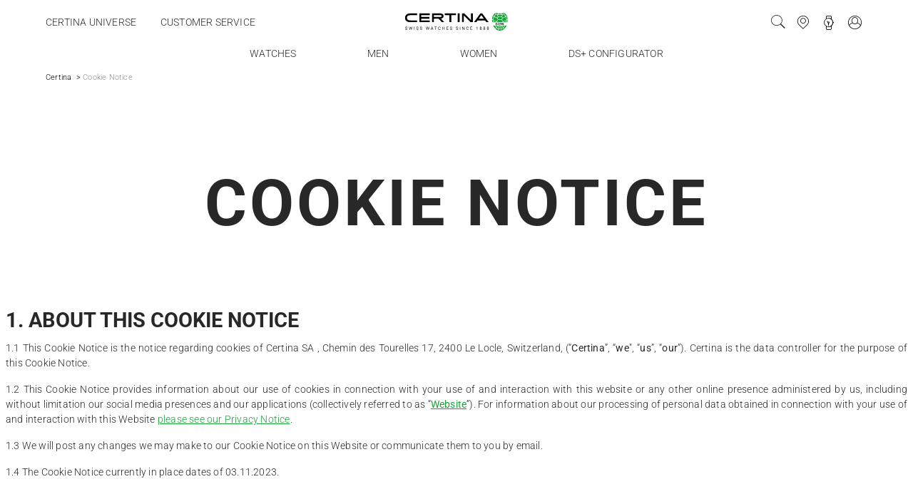

--- FILE ---
content_type: text/html; charset=UTF-8
request_url: https://www.certina.com/fi/cookie-notice
body_size: 15166
content:
<!DOCTYPE html>
<html  lang="en" dir="ltr" prefix="og: https://ogp.me/ns#">
  <head>

    <script type="text/javascript">
      window.dataLayer = window.dataLayer || [];
            window.dataLayer.push({"lang":"en","langUpper":"EN","site":"finland","isEurope":true,"cookieNoticeUrl":"https:\/\/www.certina.com\/fi\/cookie-notice"});
          </script>

        <script>(function(w,d,s,l,i){w[l]=w[l]||[];w[l].push({'gtm.start':
      new Date().getTime(),event:'gtm.js'});var f=d.getElementsByTagName(s)[0],
      j=d.createElement(s),dl=l!='dataLayer'?'&l='+l:'';j.async=true;j.src=
      'https://www.googletagmanager.com/gtm.js?id='+i+dl;f.parentNode.insertBefore(j,f);
      })(window,document,'script','dataLayer','GTM-KRCPP86');
    </script>
    
    
            
        <meta name="p:domain_verify" content="40392970e292d119146776dd23f6c32d"/>
    
    <meta charset="utf-8" />
<noscript><style>form.antibot * :not(.antibot-message) { display: none !important; }</style>
</noscript><meta name="description" content="Cookie Notice ➽ Certina ✓ Swiss Made watch ✓ Find a store near you" />
<link rel="canonical" href="https://www.certina.com/fi/cookie-notice" />
<meta name="MobileOptimized" content="width" />
<meta name="HandheldFriendly" content="true" />
<meta name="viewport" content="width=device-width, initial-scale=1.0" />
<link rel="icon" href="/themes/custom/certina2023/favicon.ico" type="image/vnd.microsoft.icon" />
<link rel="alternate" href="https://www.certina.cn/cookie-notice" hreflang="zh" />
<link rel="alternate" href="https://www.certina.cn/en/cookie-notice" hreflang="en-CN" />
<link rel="alternate" href="https://www.certina.co.uk/cookie-notice" hreflang="en-GB" />
<link rel="alternate" href="https://www.certina.com/at/cookie-notice" hreflang="de-AT" />
<link rel="alternate" href="https://www.certina.com/be-en/cookie-notice" hreflang="en-BE" />
<link rel="alternate" href="https://www.certina.com/be-fr/cookie-notice" hreflang="fr-BE" />
<link rel="alternate" href="https://www.certina.com/ch-de/cookie-notice" hreflang="de-CH" />
<link rel="alternate" href="https://www.certina.com/ch-en/cookie-notice" hreflang="en-CH" />
<link rel="alternate" href="https://www.certina.com/ch-fr/cookie-notice" hreflang="fr" />
<link rel="alternate" href="https://www.certina.com/de/cookie-notice" hreflang="de" />
<link rel="alternate" href="https://www.certina.com/dk/cookie-notice" hreflang="en-DK" />
<link rel="alternate" href="https://www.certina.com/en/cookie-notice" hreflang="x-default" />
<link rel="alternate" href="https://www.certina.com/es/cookie-notice" hreflang="es" />
<link rel="alternate" href="https://www.certina.com/fi/cookie-notice" hreflang="en-FI" />
<link rel="alternate" href="https://www.certina.com/fr/cookie-notice" hreflang="fr-FR" />
<link rel="alternate" href="https://www.certina.com/ie/cookie-notice" hreflang="en-IE" />
<link rel="alternate" href="https://www.certina.com/lu-en/cookie-notice" hreflang="en-LU" />
<link rel="alternate" href="https://www.certina.com/lu-fr/cookie-notice" hreflang="fr-LU" />
<link rel="alternate" href="https://www.certina.com/nl/cookie-notice" hreflang="nl-nl" />
<link rel="alternate" href="https://www.certina.com/no/cookie-notice" hreflang="en-NO" />
<link rel="alternate" href="https://www.certina.com/pl/cookie-notice" hreflang="pl" />
<link rel="alternate" href="https://www.certina.com/ru/cookie-notice" hreflang="ru" />
<link rel="alternate" href="https://www.certina.com/se/cookie-notice" hreflang="se" />
<link rel="alternate" href="https://www.certina.com/en/cookie-notice" hreflang="en" />

    <title>Cookie Notice | Certina</title>
    <meta name="yandex-verification" content="47832ad6f1ce0f27" />
    <meta name="baidu-site-verification" content="dKcGPbWdWB" />
        <meta name="facebook-domain-verification" content="div80wwljlhx1y8o2a7uqtcimzwti3" />
       <link rel="stylesheet" media="all" href="/sites/default/files/css/css_jKOSpWkzCus6TDDUq0lSggGBC8lYIJ9W2ss1shz-Fww.css?delta=0&amp;language=en&amp;theme=certina2023&amp;include=eJxNzNEKgCAMheEXWhn1RFOHSmZjU6i3ryCpy_P9cBxJTQXnaV6M24XA_YAx0GBRb72T8dIY8-gT5j0AHTWnsnZ9JzAKBkGO2ssnYyvcbE4ayYOeWmkzz_0FrGox-w" />
<link rel="stylesheet" media="all" href="/sites/default/files/css/css_GC0IJcbnQ0wU74A1yGayCFhxynQ2IHW_REdeG4lnZ7c.css?delta=1&amp;language=en&amp;theme=certina2023&amp;include=eJxNzNEKgCAMheEXWhn1RFOHSmZjU6i3ryCpy_P9cBxJTQXnaV6M24XA_YAx0GBRb72T8dIY8-gT5j0AHTWnsnZ9JzAKBkGO2ssnYyvcbE4ayYOeWmkzz_0FrGox-w" />

    
  </head>
  <body class="node-91 path-node page-node-type-page">
        <noscript><iframe src="https://www.googletagmanager.com/ns.html?id=GTM-KRCPP86" height="0" width="0" style="display:none;visibility:hidden"></iframe></noscript>
    
    
    <a href="#main-content" class="visually-hidden focusable skip-link">
      Skip to main content
    </a>
    
      <div class="dialog-off-canvas-main-canvas" data-off-canvas-main-canvas>
    
<div class="layout-container">

  

  <header class="l-header" role="banner">
    <div class="sticky-navigation fixed">
                  <div class="navbar-toggle offcanvas-toggle d-flex d-lg-none align-items-center">
              <span class="sr-only">Toggle navigation</span>
              <span>
                <span class="icon-bar"></span>
                <span class="icon-bar"></span>
                <span class="icon-bar"></span>
              </span>
            </div>
              <div class="region region-navigation">
    <nav role="navigation" aria-labelledby="block-menuleft-menu" id="block-menuleft">
            
  <h2 class="visually-hidden" id="block-menuleft-menu">Menu Left</h2>
  

        
        <ul class="menu nav">
                  <li class="nav-item">
        <a href="/fi/certina-universe" class="nav-link" data-drupal-link-system-path="node/11132">Certina universe</a>
              </li>
                <li class="nav-item">
        <a href="/fi/customer-service" class="nav-link" data-drupal-link-system-path="node/96">Customer service</a>
              </li>
      </ul>
    


  </nav>
    
<section id="block-certina2023-branding" class="block block-system block-system-branding-block">
  
  
          

  
<aside class="branding">
      <div class="branding-logo">
      <a href="/fi" title="Home" rel="home">
        <img class="logo-branding-original" src="/themes/custom/certina2023/logo.svg" alt="Certina" />
        <img class="logo-branding-original-white" src="/themes/custom/certina2023/logo-white.svg" alt="Certina" />
      </a>
    </div>
  </aside>


  </section>

<nav role="navigation" aria-labelledby="block-certina2023-main-menu-menu" id="block-certina2023-main-menu">
            <p class="sr-only" id="block-certina2023-main-menu-menu">Main navigation</p>

                            <ul class="menu-level-1 menu nav navbar-nav align-baseline">
                    <li class="expanded hover-dropdown menu-item-level-1 d-flex align-items-center nav-item">
        <span class="nav-link dropdown-toggle menu-link-level-1" aria-haspopup="true" aria-expanded="false">Watches</span>

                          <div class="hover-dropdown-menu">
            
<div class="watch-filters">
          <ul class="selections-items list-unstyled pl-0">
              <li>
                    <a class="d-flex flex-column selections-items-img" href="/fi/from-the-deepest-to-the-highest">
                          <div class="image-wrapper">
                <img alt="DS Action Diver 38mm Powermatic 80" src="/sites/default/files/styles/nocrop_full_xxl/public/images/2025-11/certina_ds_action_diver_c048.807.11.051.00_winter2025_product_pr-min211.jpg?itok=1JhkiHjN"/>
                <img alt="DS Action Diver 38mm Powermatic 80" src="/sites/default/files/styles/nocrop_full_xxl/public/images/2025-11/certina_ds_action_diver_c048.807.11.051.00_winter2025_product_pr-min211.jpg?itok=1JhkiHjN"/>
              </div>
              <div class="filter-label">DS Action Diver 38mm Powermatic 80</div>
                      </a>
        </li>
          </ul>
  
  <div class="watch-filters-list">
                                                    <div class="watch-filters-links">
            <a class="nav-link">Main collections</a>
            <ul class="watch-filters-items list-unstyled py-1">
                              <li><a href="/fi/watch/all-watches" class="font-weight-bold">All watches</a></li>
                                            <li>
                                    <a data-src-menu-image="https://www.certina.com/sites/default/files/styles/nocrop_full_xxl/public/images/2025-07/navbar_collection_DS-Action_22x9.jpg?itok=YrQc8oXl" href="/fi/ds-action">
                    DS Action
                  </a>
                </li>
                              <li>
                                    <a data-src-menu-image="https://www.certina.com/sites/default/files/styles/nocrop_full_xxl/public/images/2025-07/navbar_collection_DS_PH_22x9.jpg?itok=k539qONk" href="/fi/ds-ph">
                    DS PH
                  </a>
                </li>
                              <li>
                                    <a data-src-menu-image="https://www.certina.com/sites/default/files/styles/nocrop_full_xxl/public/images/2025-07/navbar_collection_DS-X_22x9.jpg?itok=Z4S0ePV_" href="/fi/ds-x">
                    DS-X
                  </a>
                </li>
                              <li>
                                    <a data-src-menu-image="https://www.certina.com/sites/default/files/styles/nocrop_full_xxl/public/images/2025-07/navbar_collection_DS-8_22x9.jpg?itok=OyjwYg6V" href="/fi/ds-8">
                    DS-8
                  </a>
                </li>
                              <li>
                                    <a data-src-menu-image="https://www.certina.com/sites/default/files/styles/nocrop_full_xxl/public/images/2025-07/navbar_collection_DS-7_22x9.jpg?itok=GjkUUogp" href="/fi/ds-7">
                    DS-7
                  </a>
                </li>
                              <li>
                                    <a data-src-menu-image="https://www.certina.com/sites/default/files/styles/nocrop_full_xxl/public/images/2025-07/navbar_collection_DS-1_22x9.jpg?itok=7QBlUKa7" href="/fi/ds-1">
                    DS-1
                  </a>
                </li>
                          </ul>
          </div>
                                          <div class="watch-filters-links">
            <a class="nav-link">Movement</a>
            <ul class="watch-filters-items list-unstyled py-1">
                                            <li>
                                    <a data-src-menu-image="https://www.certina.com/sites/default/files/styles/nocrop_full_xxl/public/images/2025-07/automatic_22x9_0.jpg?itok=Z7eV8iAR" href="/fi/watch/automatic-watch">
                    Automatic
                  </a>
                </li>
                              <li>
                                    <a  href="/fi/watch/quartz-watch">
                    Quartz
                  </a>
                </li>
                          </ul>
          </div>
                                          <div class="watch-filters-links">
            <a class="nav-link">Size</a>
            <ul class="watch-filters-items list-unstyled py-1">
                                            <li>
                                    <a  href="/fi/watch/small-watch">
                    Small (&lt; 36 mm)
                  </a>
                </li>
                              <li>
                                    <a  href="/fi/watch/medium-watch">
                    Medium (36 - 42 mm)
                  </a>
                </li>
                              <li>
                                    <a  href="/fi/watch/large-watch">
                    Large (&gt; 42 mm)
                  </a>
                </li>
                          </ul>
          </div>
                                          <div class="watch-filters-links">
            <a class="nav-link">Selections</a>
            <ul class="watch-filters-items list-unstyled py-1">
                                            <li>
                                    <a data-src-menu-image="https://www.certina.com/sites/default/files/styles/nocrop_full_xxl/public/images/2025-07/novelties_22x9.jpg?itok=y423K6F7" href="/fi/watch/novelties">
                    Novelties
                  </a>
                </li>
                              <li>
                                    <a data-src-menu-image="https://www.certina.com/sites/default/files/styles/nocrop_full_xxl/public/images/2025-07/iconic_22x9.jpg?itok=AVbC90Sj" href="/fi/watch/iconic-watch">
                    Iconic
                  </a>
                </li>
                              <li>
                                    <a data-src-menu-image="https://www.certina.com/sites/default/files/styles/nocrop_full_xxl/public/images/2025-07/special_edition_22x9.jpg?itok=jMl1Fcoh" href="/fi/watch/special-and-limited-editions">
                    Special Edition
                  </a>
                </li>
                              <li>
                                    <a data-src-menu-image="https://www.certina.com/sites/default/files/styles/nocrop_full_xxl/public/images/2025-06/certina_ds_action_40mm_c048.410.11.091.00_34.5_c048.210.44.131.00_product_pr_1.jpg?itok=wOFKMlmf" href="/fi/couple-watches">
                    Couple watches
                  </a>
                </li>
                          </ul>
          </div>
                                          <div class="watch-filters-links">
            <a class="nav-link">Material</a>
            <ul class="watch-filters-items list-unstyled py-1">
                                            <li>
                                    <a  href="/fi/watch/titanium-watch">
                    Titanium watch
                  </a>
                </li>
                              <li>
                                    <a  href="/fi/watch/steel-watch">
                    Steel watch
                  </a>
                </li>
                              <li>
                                    <a  href="/fi/watch/18-ct-gold-watch">
                    18ct gold watch
                  </a>
                </li>
                              <li>
                                    <a  href="/fi/watch/leather-strap">
                    Leather strap
                  </a>
                </li>
                              <li>
                                    <a  href="/fi/watch/nato-strap">
                    NATO strap
                  </a>
                </li>
                              <li>
                                    <a  href="/fi/watch/milanese-mesh-watch">
                    Milanese mesh
                  </a>
                </li>
                          </ul>
          </div>
                    </div>
</div>


          </div>
              </li>
                <li class="menu-item-level-1 d-flex align-items-center nav-item">
        <a href="/fi/watch/men-watch" class="nav-link menu-link-level-1" data-drupal-link-system-path="taxonomy/term/395">Men</a>

                      </li>
                <li class="menu-item-level-1 d-flex align-items-center nav-item">
        <a href="/fi/watch/women-watch" class="nav-link menu-link-level-1" data-drupal-link-system-path="taxonomy/term/393">Women</a>

                      </li>
                <li class="menu-item-level-1 d-flex align-items-center nav-item">
        <a href="/fi/ds-plus-custom-watch" class="nav-link menu-link-level-1" data-drupal-link-system-path="node/27776">DS+ Configurator</a>

                      </li>
        </ul>
  


  </nav>
<section class="language-switcher-language-a12s-multisite block block-language block-language-blocklanguage-interface container-wide" id="block-certina2023-language-switcher-actions" role="navigation">
  
    

      <div id="language-switcher-parent" class="d-flex justify-content-end w-100">
      <div class="ecom-links d-flex ml-auto ml-lg-0">
                <div class="search-form-wrapper">
          <form id="search-form-menu" class="d-none d-lg-flex" action="/fi/search-results" method="GET" accept-charset="UTF-8">
            <div class="input-group">
              <input class="form-text required form-control" required="required" placeholder="Search"
                     name="keys" type="text" size="60" maxlength="128" aria-required="true">
              <button class="btn form-submit title-hover-icon" type="submit" data-title="Search">
                <span class="fi--search"></span>
                <span class="sr-only">Search</span>
              </button>
            </div>
          </form>
        </div>

                <div class="ml-2">
          <div class="mb-0 language-switcher-item d-none d-lg-inline-flex magento-account-link">
            <a data-title="Store locator" class="title-hover-icon" href="/fi/store-locator">
              <i class="fi--map-current">
                <span class="sr-only">Store locator</span>
              </i>
            </a>
          </div>
        </div>

                <div class="ml-2">
          <div class="mb-0 language-switcher-item d-none d-lg-inline-flex magento-account-link">
            <a data-title="Register my watch" class="title-hover-icon" href="https://www.certina.com/shop/fi/register-my-watch">
              <i class="fi--watch">
                <span class="sr-only">Register my watch</span>
              </i>
            </a>
          </div>
        </div>

                          <div class="ml-2">
            <div class="mb-0 language-switcher-item d-none d-lg-inline-flex magento-account-link" data-magento-plugin="magentoAccountLink"></div>

          </div>
        
                      </div>
    </div>
  
</section>

  </div>

              </div>
  </header>

  

  <div role="main" class="main-content mb-4">
    <a id="main-content" tabindex="-1"></a>
    <div class="row flex-lg-nowrap no-gutters">
      <section class="layout-content col-12">
        
                          
                                <div class="region region-content">
    
  
<section id="block-certina2023-breadcrumbs" class="block block-system block-system-breadcrumb-block">
      <div class="container-extra-large">
  
  
          

        <nav aria-label="breadcrumb">
    <ol class="breadcrumb">
              <li  class="breadcrumb-item">
                      <a href="/fi">Certina</a>
                  </li>
              <li  class="breadcrumb-item active">
                      Cookie Notice
                  </li>
          </ol>
  </nav>

  
      </div>
  </section>
    
<section id="block-certina2023-page-title" class="block block-core block-page-title-block">
  
  
          

        <div class="page node node-91 with-teaser-video page-title">
    


  <div class="text-center spacing-t-xs spacing-b-xs content">
    <div class="container">
      <div class="row">
        <div class="col-12 d-flex flex-column">
                      <h1 class="page-title mb-0">
<span>Cookie Notice</span>
</h1>
                    
          <div class="container-extra-small">
            
            
            
          </div>
        </div>
      </div>
    </div>
  </div>

  </div>

  
  </section>
    
<section id="block-certina2023-messages" tabindex="-1" role="dialog" aria-hidden="true" class="block block-system block-system-messages-block">
      <div class="container">
  
  
          

    
      <div data-drupal-messages-fallback class="hidden"></div>
  

      </div>
  </section>
    
<section id="block-certina2023-content" class="block block-system block-system-main-block">
  
  
          

      <article class="page node-91 full without-image">
  
    

        
    
  
<div class="paragraph-root paragraph paragraph--type--a12s-component paragraph--view-mode--default" id="p-7cdfea3c-636d-4880-8bfe-13c2656c34fc">
  <div class="container">  
  
  

          
            <div class="field field--name-field-a12s-component field--type-a12s-component field--label-hidden field--item">
<div class="component-certina-markets-legal certina-market-content cookie-notice text-center m-0 font-size-sm" id="certina-market-content-286" role="alert">
  
      <div class="field field--name-field-text field--type-text-long field--label-hidden field--items">
              <div class="field--item"><div class="text-align-left"><h3>1. <strong>About this Cookie Notice</strong></h3><p class="text-align-justify">1.1 <span>This Cookie Notice is the notice regarding cookies of Certina SA , Chemin des Tourelles 17, 2400 Le Locle, Switzerland, (“</span><strong>Certina</strong><span>”, “</span><strong>we</strong><span>", “</span><strong>us</strong><span>”, “</span><strong>our</strong><span>”). Certina is the data controller for the purpose of this Cookie Notice.</span></p><p class="text-align-justify">1.2 <span>This Cookie Notice provides information about our use of cookies in connection with your use of and interaction with this website or any other online presence administered by us, including without limitation our social media presences and our applications (collectively referred to as “</span><a href="/fi"><strong><u>Website</u></strong></a><span>”). For information about our processing of personal data obtained in connection with your use of and interaction with this Website&nbsp;</span><a href="/fi/privacy-notice"><u>please see our Privacy Notice</u></a><span>.</span></p><p class="text-align-justify">1.3 <span>We will post any changes we may make to our Cookie Notice on this Website or communicate them to you by email.</span></p><p class="text-align-justify">1.4 <span>The Cookie Notice currently in place dates of&nbsp;03.11.2023.&nbsp;</span></p><h3>&nbsp;</h3><h3>2. <strong>Which types of cookies do we use and how can you opt-out?</strong></h3><p class="text-align-justify">2.1 <span>A cookie&nbsp;is a small piece of data sent from a website and stored on the user's computer or mobile device by the user's&nbsp;web browser&nbsp;while the user is browsing. Cookies were designed to be a reliable mechanism for websites to remember&nbsp;stateful&nbsp;information (such as items added in the shopping cart) or to record the user's browsing activity (including clicking particular buttons,&nbsp;logging in, or recording which pages were visited in the past). They can also be used to remember arbitrary pieces of information that the user previously entered into form fields such as names, addresses, passwords, and credit card numbers.</span></p><p class="text-align-justify" dir="ltr"><span>When this Cookie Notice refers to “cookies”, other similar technologies such as tracking pixels and social plug-ins, used to offer you a more personalized and engaged web experience, e.g. by offering you advertisements on your social media channels that are more relevant to you or by allowing you to share your experiences on our Website via social media, are also included by reference.&nbsp;</span></p><p class="text-align-justify">2.2 <span>Like many other websites, we also use cookies on ours. Different cookies have different purposes but also different lifespans. The lifespan of a cookie determines how long a cookie will remain on your computer before it deletes itself.</span><span class="Apple-tab-span">	</span></p><p class="text-align-justify">2.3 <span>Browsers may accept or reject cookies automatically but allow you to change these settings. The help menu on most browsers will tell you how to change your browser setting as to cookies, how to have the browser notify you when you receive a new cookie and how to disable cookies all together. You can also disable or delete cookies you have previously accepted if you wish to. To find out how to manage cookies on the following browsers, follow the provided link:</span></p><ul><li><a href="https://support.google.com/chrome/answer/95647?co=GENIE.Platform%3DDesktop&amp;hl=en">Google Chrome</a></li><li><a href="https://support.microsoft.com/en-us/help/17442/windows-internet-explorer-delete-manage-cookies">Microsoft Internet Explorer</a></li><li><a href="https://support.apple.com/kb/ph19214?locale=en_US">Apple Safari</a></li><li><a href="https://support.mozilla.org/t5/Cookies-and-cache/Enable-and-disable-cookies-that-websites-use-to-track-your/ta-p/2784">Mozilla Firefox</a></li><li><a href="http://www.opera.com/help/tutorials/security/privacy/">Opera</a></li></ul><p class="text-align-justify">2.4 <span>We may further give you the opportunity to manage the use of certain cookie categories on this Website directly by making the respective choices, by providing:</span></p><ul><li>a cookie banner upon your first visit that allows the management of certain cookie categories;</li><li>a link to a third party site dedicated to the management of the cookies used on this Website that allows the management of certain cookie categories;</li><li>a sub-page dedicated to the management of the cookies used on this Website that allows the management of certain cookie categories; or</li><li>interactive options, for example buttons, integrated into this Cookie Notice, that allow the management of certain cookie categories.</li></ul><p class="text-align-justify">2.5 <span>You may, in addition to the options given above, also refer to the following third party websites to opt-out advertisement cookies:</span></p><ul><li><a href="http://www.youronlinechoices.com/uk/your-ad-choices">YourOnlineChoices</a></li><li><a href="http://www.networkadvertising.org/choices">NAI Network Advertising Initiative</a></li></ul><p class="text-align-justify">2.6 <span>To further identify, manage and track activated cookies on this Website, you may install a cookie tracker, for example the&nbsp;</span><a href="http://www.ghostery.com"><u>Ghostery add-on</u></a><span>.</span></p><p class="text-align-justify">2.7 <span>We may engage on our Website cookies provided by third parties’ services (“</span><strong>Third-Party Providers</strong><span>”).</span></p><p class="text-align-justify" dir="ltr"><span>2.8 On this Website, we may use the following categories of cookies, but no spyware, for the indicated purposes and, if applicable, deployed by or with the assistance of the indicated Third-Party Providers:</span></p><ul><li dir="ltr"><strong>Strictly necessary cookies</strong><span>. These are cookies that are required for the operation of the Website and for you to be able to complete services you ask for. They include, for example, cookies that enable you to log into secure areas of the Website. We may use cookies from the following Third-Party Providers:</span></li><li dir="ltr"><strong>Functional cookies</strong><span>. These cookies record information about choices you make on the Website, such as your user name, language or the region you are in. In this way, we are able to personalize your visit to the Website. We may use cookies from the following Third-Party Providers:</span></li><li dir="ltr"><strong>Chat cookies.&nbsp;</strong><span>These cookies are necessary for the activation of the chat functionality allowing us to locate you, to remember your settings and preferences, to put you in contact with our teams and to give you the possibility of exchanging with us (via chat or video calls). If you do not accept these cookies, the chat functionality will not be accessible. We may use cookies from the following Third-Party Providers:</span><ul><li dir="ltr"><span>PowerFront&nbsp;</span><a href="https://messenger.powerfront.com/privacy-policy"><span>https://messenger.powerfront.com/privacy-policy</span></a></li><li><span>Hero&nbsp;</span><a href="https://www.klarna.com/us/privacy/"><span>https://www.klarna.com/us/privacy/</span></a></li></ul></li><li dir="ltr"><strong>Analytical cookies</strong><span>. These cookies allow us to collect information about how visitors use the Website, for example to count visitors and to see how visitors move around the Website. They record your visit to the Website, the pages you have visited and the links you have followed. We may use cookies from the following Third-Party Providers:</span><ul><li dir="ltr"><span>Google Analytics (</span><a href="https://support.google.com/analytics/answer/7318509?hl=en"><span>https://support.google.com/analytics/answer/7318509?hl=en</span></a><span>)</span></li><li dir="ltr"><span>Miaozhen (</span><a href="https://www.miaozhen.com/en/privacy"><span>https://www.miaozhen.com/en/privacy</span></a><span>)</span></li><li dir="ltr"><span>Yandex (</span><a href="https://yandex.com/legal/confidential/"><span>https://yandex.com/legal/confidential/</span></a><span>)</span></li><li dir="ltr"><span>Affirm&nbsp;</span><a href="https://www.affirm.com/privacy"><span>https://www.affirm.com/privacy</span></a></li></ul></li><li dir="ltr"><strong>Social media cookies</strong><span>. These cookies allow you to share Website content with social media platforms (e.g., Facebook, X, Instagram). We have no control over these cookies as they are set by the social media platforms themselves. We may use cookies from the following Third-Party Providers:</span><ul><li dir="ltr"><span>Facebook (</span><a href="https://developers.facebook.com/docs/plugins"><u>https://developers.facebook.com/docs/plugins</u></a><span>)&nbsp;</span></li><li dir="ltr"><span>LinkedIn (</span><a href="https://developer.linkedin.com/plugins"><u>https://developer.linkedin.com/plugins</u></a><span>)</span></li><li dir="ltr"><span>Pinterest (</span><a href="https://help.pinterest.com/en/articles/all-about-pinterest-browser-button#Web"><u>https://help.pinterest.com/en/articles/all-about-pinterest-browser-button#Web</u></a><span>)</span><span class="Apple-tab-span">	</span></li><li dir="ltr"><span>Google (</span><a href="https://developers.google.com/+/web/"><u>https://developers.google.com/+/web/</u></a><span>)&nbsp;</span></li><li dir="ltr"><span>VK (</span><a href="https://vk.com/dev/widgets_for_sites"><u>https://vk.com/dev/widgets_for_sites</u></a><span>)&nbsp;</span></li><li dir="ltr"><span>Weibo (</span><a href="http://open.weibo.com/widgets"><u>http://open.weibo.com/widgets</u></a><span>)</span></li><li dir="ltr"><span>TikTok (</span><a href="https://developers.tiktok.com/"><u>https://developers.tiktok.com/</u></a><span>)</span></li><li dir="ltr"><span>Line (</span><a href="https://developers.line.biz/en/docs/line-social-plugins/"><u>https://developers.line.biz/en/docs/line-social-plugins/</u></a><span>)</span></li><li><span>WeChat (</span><a href="https://developers.weixin.qq.com/miniprogram/en/dev/framework/plugin/"><u>https://developers.weixin.qq.com/miniprogram/en/dev/framework/plugin/</u></a><span>)</span></li></ul></li><li dir="ltr"><strong>Advertisement cookies</strong><span>. These cookies allow us to deliver tailor-made advertisements to you on third party websites based on your interests in our products and services manifested during your visit on our Website. We may use cookies from the following Third-Party Providers:</span><ul><li dir="ltr"><span>Adform (</span><a href="https://site.adform.com/privacy-center/overview/"><span>https://site.adform.com/privacy-center/overview/</span></a><span>)</span></li><li dir="ltr"><span>Criteo (</span><a href="https://www.criteo.com/privacy/"><span>https://www.criteo.com/privacy/</span></a><span>)</span></li><li dir="ltr"><span>Amazon&nbsp;</span><a href="https://www.amazon.com/gp/help/customer/display.html?nodeId=468496&amp;ref_=footer_privacy"><span>https://www.amazon.com/gp/help/customer/display.html?nodeId=468496&amp;ref_=footer_privacy</span></a></li><li dir="ltr"><span>Google&nbsp;</span><a href="https://policies.google.com/privacy?hl=en-US"><span>https://policies.google.com/privacy?hl=en-US</span></a></li><li dir="ltr"><span>Microsoft&nbsp;</span><a href="https://privacy.microsoft.com/en-us/privacystatement"><span>https://privacy.microsoft.com/en-us/privacystatement</span></a></li><li dir="ltr"><span>LinkedIn&nbsp;</span><a href="https://www.linkedin.com/legal/privacy-policy"><span>https://www.linkedin.com/legal/privacy-policy</span></a></li><li dir="ltr"><span>Meta&nbsp;</span><a href="https://www.facebook.com/privacy/policy"><span>https://www.facebook.com/privacy/policy</span></a></li><li><span>TikTok&nbsp;</span><a href="https://www.tiktok.com/legal/page/eea/privacy-policy/en"><span>https://www.tiktok.com/legal/page/eea/privacy-policy/en</span></a></li></ul></li></ul><p>&nbsp;</p><h3>3. <strong>On which basis do we process the collected data?</strong></h3><p class="text-align-justify" dir="ltr"><span>For processing your personal data under the conditions outlined in this Cookie Notice, but with the exception of strictly necessary cookies, we ask for&nbsp;</span><strong>your consent</strong><span>.</span></p><h3>&nbsp;</h3><h3>4. <strong>For how long do we process the collected data?</strong></h3><p class="text-align-justify" dir="ltr"><span>Your personal data are only processed for as long as needed to achieve the purposes which are described above or up until such time where you withdraw your consent for processing them, unless we or any other third party have an overriding interest in keeping your personal data identifiable or when there is a legal or regulatory obligation or a judicial or administrative order that prevents us from de-identifying.&nbsp;&nbsp;</span></p><h3>&nbsp;</h3><h3>5. <strong>Who has access to the collected data?</strong></h3><p class="text-align-justify" dir="ltr"><span>5.1 You understand that our use of certain cookies may imply that the Third-Party Providers of those cookies may obtain certain information about you, including about your surfing behavior. We refer to the information provided by these Third-Party Providers for more details on how these Third-Party Providers use your personal data.</span></p><p class="text-align-justify" dir="ltr"><span>5.2 We rely on third party service providers such as web hosting companies to process your personal data on our behalf and to provide you the Website.</span><span class="Apple-tab-span">	</span></p><h2 class="h3">&nbsp;</h2><h3>6. <strong>To whom do we disclose and transfer the collected data?</strong></h3><p class="text-align-justify">6.1 You understand that our use of analytical as well as social media cookies may imply that the Third Party Providers of those cookies may obtain certain information about you, including about your surfing behavior. We refer to the information provided by these Third Party Providers for more details on how these Third Party Providers use your personal data.</p><p class="text-align-justify">6.2 We rely on third party service providers such as web hosting companies to process your personal data on our behalf and to provide you the Website.</p><h3>&nbsp;</h3><h3>7. <strong>What are your rights?</strong></h3><p class="text-align-justify" dir="ltr"><span>7.1 You have the right:</span></p><ul><li dir="ltr"><span>to request from us access to and rectification or deletion of your personal data processed by us;</span></li><li dir="ltr"><span>to request us to restrict the processing of your personal data processed by us, in particular to object to the processing of your personal data for direct marketing purposes; and</span></li><li dir="ltr"><span>to request from us to provide you or any person or entity you appointed with a digital file of your personal data processed by us (data portability).&nbsp;</span></li></ul><p><span>7.2 You may withdraw your consent that allows us to process your personal data for the indicated purposes at any time.</span></p><p><span>7.3 To exercise the above rights, you may contact us as indicated below.</span></p><p class="text-align-justify" dir="ltr"><span>7.4 You also have the right to lodge a complaint with the competent supervisory authority in your jurisdiction.</span></p><h2 class="h3">&nbsp;</h2><h3>8. <strong>How can you contact us?</strong></h3><p class="text-align-justify" dir="ltr"><span>For any questions you may have or to exercise your rights, you may contact us as follows:</span></p><ul><li dir="ltr"><span>Postal address:&nbsp;Certina SA , Chemin des Tourelles 17, 2400 Le Locle, Switzerland</span></li><li dir="ltr"><span>Telephone number:&nbsp;+41 32 933 35 50</span></li><li dir="ltr"><span>Contact form: </span><a href="/fi/contact" data-entity-type="node" data-entity-uuid="8e79d873-ef02-4c56-a4ac-0e67edc7e4e9" data-entity-substitution="canonical"><span>https://www.certina.com/contact</span></a></li></ul></div></div>
          </div>
  </div>
</div>
      
  
    </div></div>

  <div class="container">
    <script id="CookieDeclaration" data-culture="en" src="https://consent.cookiebot.com/0afbed86-8b3b-4fc6-9dae-b7823695343f/cd.js" type="text/javascript" async></script>
  </div>

</article>

  
  </section>

  </div>

                        </section>
    </div>
  </div>

      <footer class="l-footer lead" role="contentinfo">
      
      
              <section class="l-footer-menu pt-lg-3 border-top-light-gray">
          <div class="container-medium">
              <div class="region region-footer-menu">
    <nav role="navigation" aria-labelledby="block-certina2023-footer-menu-col1-menu" id="block-certina2023-footer-menu-col1">
            
  <h2 class="visually-hidden" id="block-certina2023-footer-menu-col1-menu">Footer column 1</h2>
  

        
              <ul class="menu list-unstyled text-center">
    
                <li class="nav-item">
        <a href="/fi/store-locator" class="nav-link" data-drupal-link-system-path="store-locator">Store locator</a>
              </li>
                <li class="nav-item">
        <a href="/fi/certina-universe" class="nav-link" data-drupal-link-system-path="node/11132">Certina universe</a>
              </li>
                <li class="nav-item">
        <a href="https://press.certina.com/" class="nav-link">Press lounge</a>
              </li>
                <li class="nav-item">
        <a href="/fi/contact" class="nav-link" data-drupal-link-system-path="node/99">Contact form</a>
              </li>
                <li class="nav-item">
        <a href="/fi/news" class="nav-link" data-drupal-link-system-path="node/95">News</a>
              </li>
        </ul>
  


  </nav>
<nav role="navigation" aria-labelledby="block-certina2023-footer-menu-col2-menu" id="block-certina2023-footer-menu-col2">
            
  <h2 class="visually-hidden" id="block-certina2023-footer-menu-col2-menu">Footer column 2</h2>
  

        
              <ul class="menu list-unstyled text-center">
    
                <li class="nav-item">
        <a href="/watchfinder/men-watch" class="nav-link">Men&#039;s Watches</a>
              </li>
                <li class="nav-item">
        <a href="/watchfinder/women-watch" class="nav-link">Women&#039;s Watches</a>
              </li>
                <li class="nav-item">
        <a href="/fi/watch/all-watches" class="nav-link" data-drupal-link-system-path="node/17832">All Watches</a>
              </li>
        </ul>
  


  </nav>
<nav role="navigation" aria-labelledby="block-certina2023-footer-menu-col3-menu" id="block-certina2023-footer-menu-col3">
            
  <h2 class="visually-hidden" id="block-certina2023-footer-menu-col3-menu">Footer column 3</h2>
  

        
              <ul class="menu list-unstyled text-center">
    
                <li class="nav-item">
        <a href="/fi/customer-service" class="nav-link" data-drupal-link-system-path="node/96">Customer Service</a>
              </li>
                <li class="nav-item">
        <a href="https://www.certina.com/shop/fi/register-my-watch" class="nav-link">Register my watch</a>
              </li>
                <li class="nav-item">
        <a href="/fi/customer-service/servicing-rates" class="nav-link" data-drupal-link-system-path="node/1507">Servicing rates</a>
              </li>
                <li class="nav-item">
        <a href="/fi/check-and-reserve" class="nav-link" data-drupal-link-system-path="node/136581">Check and reserve</a>
              </li>
                <li class="nav-item">
        <a href="/fi/newsletter/subscribe" class="nav-link" data-drupal-link-system-path="newsletter/subscribe">Newsletter</a>
              </li>
        </ul>
  


  </nav>
<nav role="navigation" aria-labelledby="block-certina2023-footer-menu-legal-menu" id="block-certina2023-footer-menu-legal">
            
  <h2 class="visually-hidden" id="block-certina2023-footer-menu-legal-menu">Legal</h2>
  

        
              <ul class="menu list-unstyled text-center">
    
                <li class="nav-item">
        <a href="/fi/terms-of-use" class="nav-link" data-drupal-link-system-path="node/2">Terms of Use</a>
              </li>
                <li class="nav-item">
        <a href="/fi/privacy-notice" class="nav-link" data-drupal-link-system-path="node/1">Privacy Notice</a>
              </li>
                <li class="active nav-item">
        <a href="/fi/cookie-notice" class="nav-link is-active" data-drupal-link-system-path="node/91" aria-current="page">Cookie Notice</a>
              </li>
        </ul>
  


  </nav>
    
<section id="block-certina2023-newsletter-subscribe-link" class="block block-certina-newsletter block-certina-newsletter-subscribe-link">
  
  
            <h2 class="block-title">Join the CERTINA club</h2>
        

      Sign up to receive exclusive offers and product reviews<br><a href="/fi/newsletter/subscribe" data-dialog-type="modal" class="use-ajax btn btn-outline-dark mt-2">Sign up</a>
  
  </section>

  </div>


                      </div>
        </section>
      
              <section class="l-footer-bottom">
          <div class="block-language-switcher-footer border-bottom-light-gray container-full bg-white pb-3 mt-lg-0 mt-3">
            <div>
                    <div class="d-flex flex-column flex-lg-row justify-content-center region region-footer-bottom">
      
<section class="language-switcher-language-a12s-multisite block block-language block-language-blocklanguage-interface" id="block-certina2023-language-switcher" role="navigation">
  
    
      <div id="language-switcher-parent" class="mr-lg-4 w-100">
            <div class="language-menu-wrapper d-inline-flex align-items-center">
        Select country/region
        <div class="language-switcher-item">
          <button id="language-switcher-label" class="language-switcher d-flex" type="button"
                  data-toggle="collapse"
                  data-target="#language-switcher-menu" aria-haspopup="true" aria-expanded="false"
                  aria-controls="language-switcher-menu">
            <span class="sr-only">Language switcher</span>
                          <span class="flag-icon flag-icon-fi  language-switcher-icon ml-1 mr-2 title-hover-icon title-icon-after"
                    data-title="Select country/region"></span>
                      </button>
        </div>
        <div id="language-switcher-menu" class="language-menu collapse" aria-labelledby="language-switcher-label"
             data-parent="#language-switcher-parent">
          <div class="language-menu__wrapper">
                                                <div class="container">
              <div class="row justify-content-center">
                                                              <div class="languages-group col-12 col-md-3 col-lg-2 mb-0 mb-lg-2 language-group-countries">
                  <ul class="links mt-lg-1 mt-0">                                                                  <li>
                                                                              <span class="flag-icon flag-icon-at"></span>
                                                    <span class="country-name"><a href="https://www.certina.com/at/cookie-notice" class="language-link" data-toggle="ensureCountry" data-site="austria">Austria</a></span>
                                              </li>                                                                  <li>
                                                  <span class="flag-icon flag-icon-be"></span>
                          <span class="country-name" data-toggle="collapse" href="#language-be"
                                                     aria-expanded="false">Belgium</span>
                          <ul class="collapse" id="language-be"><li>
                                <a href="https://www.certina.com/be-en/cookie-notice" class="language-link" data-toggle="ensureCountry" data-site="belgium">English</a>
                              </li><li>
                                <a href="https://www.certina.com/be-fr/cookie-notice" class="language-link" data-toggle="ensureCountry" data-site="belgium">Français</a>
                              </li></ul>
                                              </li>                                                                  <li>
                                                  <span class="flag-icon flag-icon-cn"></span>
                          <span class="country-name" data-toggle="collapse" href="#language-cn"
                                                     aria-expanded="false">China</span>
                          <ul class="collapse" id="language-cn"><li>
                                <a href="https://www.certina.cn/en/cookie-notice" class="language-link" data-toggle="ensureCountry" data-site="china">English</a>
                              </li><li>
                                <a href="https://www.certina.cn/cookie-notice" class="language-link" data-toggle="ensureCountry" data-site="china">简体中文</a>
                              </li></ul>
                                              </li>                                                                  <li>
                                                                              <span class="flag-icon flag-icon-dk"></span>
                                                    <span class="country-name"><a href="https://www.certina.com/dk/cookie-notice" class="language-link" data-toggle="ensureCountry" data-site="denmark">Denmark</a></span>
                                              </li>                                                                  <li>
                                                                              <span class="flag-icon flag-icon-fi"></span>
                                                    <span class="country-name"><a href="https://www.certina.com/fi/cookie-notice" class="language-link" data-toggle="ensureCountry" data-site="finland">Finland</a></span>
                                              </li>                                                                  <li>
                                                                              <span class="flag-icon flag-icon-fr"></span>
                                                    <span class="country-name"><a href="https://www.certina.com/fr/cookie-notice" class="language-link" data-toggle="ensureCountry" data-site="france">France</a></span>
                                              </li></ul>
                                  </div>
                                                                              <div class="languages-group col-12 col-md-3 col-lg-2 mb-0 mb-lg-2 language-group-countries_1">
                  <ul class="links mt-lg-1 mt-0">                                                                  <li>
                                                                              <span class="flag-icon flag-icon-de"></span>
                                                    <span class="country-name has-ecom"><a href="https://www.certina.com/de/cookie-notice" class="language-link" data-toggle="ensureCountry" data-site="germany">Germany</a></span>
                                              </li>                                                                  <li>
                                                                              <span class="flag-icon flag-icon-ie"></span>
                                                    <span class="country-name"><a href="https://www.certina.com/ie/cookie-notice" class="language-link" data-toggle="ensureCountry" data-site="ireland">Ireland</a></span>
                                              </li>                                                                  <li>
                                                  <span class="flag-icon flag-icon-lu"></span>
                          <span class="country-name" data-toggle="collapse" href="#language-lu"
                                                     aria-expanded="false">Luxembourg</span>
                          <ul class="collapse" id="language-lu"><li>
                                <a href="https://www.certina.com/lu-en/cookie-notice" class="language-link" data-toggle="ensureCountry" data-site="luxembourg">English</a>
                              </li><li>
                                <a href="https://www.certina.com/lu-fr/cookie-notice" class="language-link" data-toggle="ensureCountry" data-site="luxembourg">Français</a>
                              </li></ul>
                                              </li>                                                                  <li>
                                                                              <span class="flag-icon flag-icon-nl"></span>
                                                    <span class="country-name has-ecom"><a href="https://www.certina.com/nl/cookie-notice" class="language-link" data-toggle="ensureCountry" data-site="netherlands">Netherlands</a></span>
                                              </li>                                                                  <li>
                                                                              <span class="flag-icon flag-icon-no"></span>
                                                    <span class="country-name has-ecom"><a href="https://www.certina.com/no/cookie-notice" class="language-link" data-toggle="ensureCountry" data-site="norway">Norway</a></span>
                                              </li>                                                                  <li>
                                                                              <span class="flag-icon flag-icon-pl"></span>
                                                    <span class="country-name has-ecom"><a href="https://www.certina.com/pl/cookie-notice" class="language-link" data-toggle="ensureCountry" data-site="poland">Poland</a></span>
                                              </li></ul>
                                  </div>
                                                                              <div class="languages-group col-12 col-md-3 col-lg-2 mb-0 mb-lg-2 language-group-countries_2">
                  <ul class="links mt-lg-1 mt-0">                                                                                                                <li>
                                                                              <span class="flag-icon flag-icon-ru"></span>
                                                    <span class="country-name no-ecom-icon"><a href="https://www.certina.com/ru/cookie-notice" class="language-link" data-toggle="ensureCountry" data-site="russia">Russia</a></span>
                                              </li>                                                                  <li>
                                                                              <span class="flag-icon flag-icon-es"></span>
                                                    <span class="country-name has-ecom"><a href="https://www.certina.com/es/cookie-notice" class="language-link" data-toggle="ensureCountry" data-site="spain">Spain</a></span>
                                              </li>                                                                  <li>
                                                                              <span class="flag-icon flag-icon-se"></span>
                                                    <span class="country-name has-ecom"><a href="https://www.certina.com/se/cookie-notice" class="language-link" data-toggle="ensureCountry" data-site="sweden">Sweden</a></span>
                                              </li>                                                                  <li>
                                                  <span class="flag-icon flag-icon-ch"></span>
                          <span class="country-name has-ecom" data-toggle="collapse" href="#language-ch"
                                                     aria-expanded="false">Switzerland</span>
                          <ul class="collapse" id="language-ch"><li>
                                <a href="https://www.certina.com/ch-en/cookie-notice" class="language-link" data-toggle="ensureCountry" data-site="switzerland">English</a>
                              </li><li>
                                <a href="https://www.certina.com/ch-de/cookie-notice" class="language-link" data-toggle="ensureCountry" data-site="switzerland">Deutsch</a>
                              </li><li>
                                <a href="https://www.certina.com/ch-fr/cookie-notice" class="language-link" data-toggle="ensureCountry" data-site="switzerland">Français</a>
                              </li></ul>
                                              </li>                                                                  <li>
                                                                              <span class="flag-icon flag-icon-gb"></span>
                                                    <span class="country-name has-ecom"><a href="https://www.certina.co.uk/cookie-notice" class="language-link" data-toggle="ensureCountry" data-site="united_kingdom">United Kingdom</a></span>
                                              </li></ul>
                                  </div>
                                                                              <div class="languages-group col-12 col-md-3 col-lg-2 mb-0 mb-lg-2 language-group-international">
                  <ul class="links mt-lg-1 mt-0">                                                                  <li>
                                                                              <span class="fi--countries"></span>
                                                    <span class="country-name"><a href="https://www.certina.com/en/cookie-notice" class="language-link" data-toggle="ensureCountry" data-site="other_country">International</a></span>
                                              </li></ul>
                                  </div>
                                                                                                      </div>
          </div>
        </div>
      </div>
    </div>
  </section>

    </div>
  
            </div>
          </div>

          <div class="container-full">
            <div class="d-flex flex-column flex-lg-row justify-content-between pb-2">
              <div class="text-center text-lg-left my-1 mb-md-0">
                <p><a class="fi--swatch-group d-block text-decoration-none" href="https://www.swatchgroup.com/" aria-label="Swatch Group" title="Swatch Group"><span class="sr-only">A company of the Swatch Group</span></a></p>
              </div>
              
<nav aria-labelledby="block-certina2023-footer-menu-social-medias-menu" id="block-certina2023-footer-menu-social-medias" class="block">
            <div class="sr-only h4 text-center" id="block-certina2023-footer-menu-social-medias-menu">Follow us on</div>

      
  
          
        
  
  
  <ul data-region="footer_bottom" class="row list-unstyled ml-auto mr-auto justify-content-center my-2 my-lg-0 menu-level-1">

                  
  
  
  <li class="menu-item-level-1">

      
        
  
  
    
  
  <a href="https://www.instagram.com/certina" data-icon="instagram" class="title-hover-icon nav-link text-black menu-link-level-1" data-title="INSTAGRAM"><i class="fi--instagram"></i><span class="sr-only"><i class="fi--instagram"></i><span class="sr-only">Instagram</span></span></a>


            
  
  
  
    
  
      </li>

                  
  
  
  <li class="menu-item-level-1">

      
        
  
  
    
  
  <a href="https://www.facebook.com/certina" data-icon="facebook" class="title-hover-icon nav-link text-black menu-link-level-1" data-title="FACEBOOK"><i class="fi--facebook"></i><span class="sr-only"><i class="fi--facebook"></i><span class="sr-only">Facebook</span></span></a>


            
  
  
  
    
  
      </li>

                  
  
  
  <li class="menu-item-level-1">

      
        
  
  
    
  
  <a href="https://www.youtube.com/user/certinaofficial" data-icon="youtube" class="title-hover-icon nav-link text-black menu-link-level-1" data-title="YOUTUBE"><i class="fi--youtube"></i><span class="sr-only"><i class="fi--youtube"></i><span class="sr-only">Youtube</span></span></a>


            
  
  
  
    
  
      </li>

                  
  
  
  <li class="menu-item-level-1">

      
        
  
  
    
  
  <a href="https://ch.linkedin.com/company/certina" data-icon="linkedin" class="title-hover-icon nav-link text-black menu-link-level-1" data-title="LINKEDIN"><i class="fi--linkedin"></i><span class="sr-only"><i class="fi--linkedin"></i><span class="sr-only">LinkedIn</span></span></a>


            
  
  
  
    
  
      </li>

                  
  
  
  <li class="menu-item-level-1">

      
        
  
  
    
  
  <a href="http://weixin.certina.com/" data-icon="wechat" class="title-hover-icon nav-link text-black menu-link-level-1" data-title="WECHAT"><i class="fi--wechat"></i><span class="sr-only"><i class="fi--wechat"></i><span class="sr-only">WeChat</span></span></a>


            
  
  
  
    
  
      </li>

                  
  
  
  <li class="menu-item-level-1">

      
        
  
  
    
  
  <a href="http://weibo.com/certinachina?is_all=1" data-icon="weibo" class="title-hover-icon nav-link text-black menu-link-level-1" data-title="WEIBO"><i class="fi--weibo"></i><span class="sr-only"><i class="fi--weibo"></i><span class="sr-only">Weibo</span></span></a>


            
  
  
  
    
  
      </li>

                  
  
  
  <li class="menu-item-level-1">

      
        
  
  
    
  
  <a href="https://www.tiktok.com/@certina_official" data-icon="tiktok" class="title-hover-icon nav-link text-black menu-link-level-1" data-title="TIKTOK"><i class="fi--tiktok"></i><span class="sr-only"><i class="fi--tiktok"></i><span class="sr-only">Tiktok</span></span></a>


            
  
  
  
    
  
      </li>

          </ul>
  

  </nav>

              <div class="mt-2 text-center text-lg-right">
                <p class="font-size-xs text-uppercase">Copyright Certina SA. All rights reserved</p>
                              </div>
            </div>
          </div>
        </section>
          </footer>
  
      <aside class="l-offcanvas d-none" id="offcanvas">
            <nav class="navbar region region-offcanvas" role="navigation"">
                  <div class="sr-only" id="block-certina2023-offcanvas-main-navigation-label">Main navigation</div>

  
                      <ul class="menu-level-1 main-menu">
                    <li class="expanded hover-dropdown menu-item-level-1 d-flex align-items-center nav-item">
        
        <span class="nav-link menu-link-level-1">Watches</span>
                          
<ul>
                              <li><a href="/fi/watch/all-watches" class="font-weight-bold">All watches</a></li>
              <li>
        <a href="">Main collections</a>
                  <ul class="watch-filters-items">
                          <li>
                <a href="/fi/ds-action">
                  <span class="title">DS Action</span>
                </a>
              </li>
                          <li>
                <a href="/fi/ds-ph">
                  <span class="title">DS PH</span>
                </a>
              </li>
                          <li>
                <a href="/fi/ds-x">
                  <span class="title">DS-X</span>
                </a>
              </li>
                          <li>
                <a href="/fi/ds-8">
                  <span class="title">DS-8</span>
                </a>
              </li>
                          <li>
                <a href="/fi/ds-7">
                  <span class="title">DS-7</span>
                </a>
              </li>
                          <li>
                <a href="/fi/ds-1">
                  <span class="title">DS-1</span>
                </a>
              </li>
                      </ul>
              </li>
                        <li>
        <a href="">Movement</a>
              </li>
                        <li>
        <a href="">Size</a>
                  <ul class="watch-filters-items">
                          <li>
                <a href="/fi/watch/small-watch">
                  <span class="title">Small (&lt; 36 mm)</span>
                </a>
              </li>
                          <li>
                <a href="/fi/watch/medium-watch">
                  <span class="title">Medium (36 - 42 mm)</span>
                </a>
              </li>
                          <li>
                <a href="/fi/watch/large-watch">
                  <span class="title">Large (&gt; 42 mm)</span>
                </a>
              </li>
                      </ul>
              </li>
                        <li>
        <a href="">Selections</a>
                  <ul class="watch-filters-items">
                          <li>
                <a href="/fi/watch/novelties">
                  <span class="title">Novelties</span>
                </a>
              </li>
                          <li>
                <a href="/fi/watch/iconic-watch">
                  <span class="title">Iconic</span>
                </a>
              </li>
                          <li>
                <a href="/fi/watch/special-and-limited-editions">
                  <span class="title">Special Edition</span>
                </a>
              </li>
                          <li>
                <a href="/fi/couple-watches">
                  <span class="title">Couple watches</span>
                </a>
              </li>
                      </ul>
              </li>
                        <li>
        <a href="">Material</a>
                  <ul class="watch-filters-items">
                          <li>
                <a href="/fi/watch/titanium-watch">
                  <span class="title">Titanium watch</span>
                </a>
              </li>
                          <li>
                <a href="/fi/watch/steel-watch">
                  <span class="title">Steel watch</span>
                </a>
              </li>
                          <li>
                <a href="/fi/watch/18-ct-gold-watch">
                  <span class="title">18ct gold watch</span>
                </a>
              </li>
                          <li>
                <a href="/fi/watch/leather-strap">
                  <span class="title">Leather strap</span>
                </a>
              </li>
                          <li>
                <a href="/fi/watch/nato-strap">
                  <span class="title">NATO strap</span>
                </a>
              </li>
                          <li>
                <a href="/fi/watch/milanese-mesh-watch">
                  <span class="title">Milanese mesh</span>
                </a>
              </li>
                      </ul>
              </li>
      </ul>


              </li>
                <li class="menu-item-level-1 d-flex align-items-center nav-item">
        
        <a href="/fi/watch/men-watch" class="nav-link menu-link-level-1" data-drupal-link-system-path="taxonomy/term/395">Men</a>
                          
<ul>
                              <li><a href="/fi/watch/all-watches" class="font-weight-bold">All watches</a></li>
              <li>
        <a href="">Main collections</a>
                  <ul class="watch-filters-items">
                          <li>
                <a href="/fi/ds-action">
                  <span class="title">DS Action</span>
                </a>
              </li>
                          <li>
                <a href="/fi/ds-ph">
                  <span class="title">DS PH</span>
                </a>
              </li>
                          <li>
                <a href="/fi/ds-x">
                  <span class="title">DS-X</span>
                </a>
              </li>
                          <li>
                <a href="/fi/ds-8">
                  <span class="title">DS-8</span>
                </a>
              </li>
                          <li>
                <a href="/fi/ds-7">
                  <span class="title">DS-7</span>
                </a>
              </li>
                          <li>
                <a href="/fi/ds-1">
                  <span class="title">DS-1</span>
                </a>
              </li>
                      </ul>
              </li>
                        <li>
        <a href="">Movement</a>
              </li>
                        <li>
        <a href="">Size</a>
                  <ul class="watch-filters-items">
                          <li>
                <a href="/fi/watch/small-watch">
                  <span class="title">Small (&lt; 36 mm)</span>
                </a>
              </li>
                          <li>
                <a href="/fi/watch/medium-watch">
                  <span class="title">Medium (36 - 42 mm)</span>
                </a>
              </li>
                          <li>
                <a href="/fi/watch/large-watch">
                  <span class="title">Large (&gt; 42 mm)</span>
                </a>
              </li>
                      </ul>
              </li>
                        <li>
        <a href="">Selections</a>
                  <ul class="watch-filters-items">
                          <li>
                <a href="/fi/watch/novelties">
                  <span class="title">Novelties</span>
                </a>
              </li>
                          <li>
                <a href="/fi/watch/iconic-watch">
                  <span class="title">Iconic</span>
                </a>
              </li>
                          <li>
                <a href="/fi/watch/special-and-limited-editions">
                  <span class="title">Special Edition</span>
                </a>
              </li>
                          <li>
                <a href="/fi/couple-watches">
                  <span class="title">Couple watches</span>
                </a>
              </li>
                      </ul>
              </li>
                        <li>
        <a href="">Material</a>
                  <ul class="watch-filters-items">
                          <li>
                <a href="/fi/watch/titanium-watch">
                  <span class="title">Titanium watch</span>
                </a>
              </li>
                          <li>
                <a href="/fi/watch/steel-watch">
                  <span class="title">Steel watch</span>
                </a>
              </li>
                          <li>
                <a href="/fi/watch/18-ct-gold-watch">
                  <span class="title">18ct gold watch</span>
                </a>
              </li>
                          <li>
                <a href="/fi/watch/leather-strap">
                  <span class="title">Leather strap</span>
                </a>
              </li>
                          <li>
                <a href="/fi/watch/nato-strap">
                  <span class="title">NATO strap</span>
                </a>
              </li>
                          <li>
                <a href="/fi/watch/milanese-mesh-watch">
                  <span class="title">Milanese mesh</span>
                </a>
              </li>
                      </ul>
              </li>
      </ul>


              </li>
                <li class="menu-item-level-1 d-flex align-items-center nav-item">
        
        <a href="/fi/watch/women-watch" class="nav-link menu-link-level-1" data-drupal-link-system-path="taxonomy/term/393">Women</a>
                          
<ul>
                              <li><a href="/fi/watch/all-watches" class="font-weight-bold">All watches</a></li>
              <li>
        <a href="">Main collections</a>
                  <ul class="watch-filters-items">
                          <li>
                <a href="/fi/ds-action">
                  <span class="title">DS Action</span>
                </a>
              </li>
                          <li>
                <a href="/fi/ds-ph">
                  <span class="title">DS PH</span>
                </a>
              </li>
                          <li>
                <a href="/fi/ds-x">
                  <span class="title">DS-X</span>
                </a>
              </li>
                          <li>
                <a href="/fi/ds-8">
                  <span class="title">DS-8</span>
                </a>
              </li>
                          <li>
                <a href="/fi/ds-7">
                  <span class="title">DS-7</span>
                </a>
              </li>
                          <li>
                <a href="/fi/ds-1">
                  <span class="title">DS-1</span>
                </a>
              </li>
                      </ul>
              </li>
                        <li>
        <a href="">Movement</a>
              </li>
                        <li>
        <a href="">Size</a>
                  <ul class="watch-filters-items">
                          <li>
                <a href="/fi/watch/small-watch">
                  <span class="title">Small (&lt; 36 mm)</span>
                </a>
              </li>
                          <li>
                <a href="/fi/watch/medium-watch">
                  <span class="title">Medium (36 - 42 mm)</span>
                </a>
              </li>
                          <li>
                <a href="/fi/watch/large-watch">
                  <span class="title">Large (&gt; 42 mm)</span>
                </a>
              </li>
                      </ul>
              </li>
                        <li>
        <a href="">Selections</a>
                  <ul class="watch-filters-items">
                          <li>
                <a href="/fi/watch/novelties">
                  <span class="title">Novelties</span>
                </a>
              </li>
                          <li>
                <a href="/fi/watch/iconic-watch">
                  <span class="title">Iconic</span>
                </a>
              </li>
                          <li>
                <a href="/fi/watch/special-and-limited-editions">
                  <span class="title">Special Edition</span>
                </a>
              </li>
                          <li>
                <a href="/fi/couple-watches">
                  <span class="title">Couple watches</span>
                </a>
              </li>
                      </ul>
              </li>
                        <li>
        <a href="">Material</a>
                  <ul class="watch-filters-items">
                          <li>
                <a href="/fi/watch/titanium-watch">
                  <span class="title">Titanium watch</span>
                </a>
              </li>
                          <li>
                <a href="/fi/watch/steel-watch">
                  <span class="title">Steel watch</span>
                </a>
              </li>
                          <li>
                <a href="/fi/watch/18-ct-gold-watch">
                  <span class="title">18ct gold watch</span>
                </a>
              </li>
                          <li>
                <a href="/fi/watch/leather-strap">
                  <span class="title">Leather strap</span>
                </a>
              </li>
                          <li>
                <a href="/fi/watch/nato-strap">
                  <span class="title">NATO strap</span>
                </a>
              </li>
                          <li>
                <a href="/fi/watch/milanese-mesh-watch">
                  <span class="title">Milanese mesh</span>
                </a>
              </li>
                      </ul>
              </li>
      </ul>


              </li>
                <li class="menu-item-level-1 d-flex align-items-center nav-item">
        
        <a href="/fi/ds-plus-custom-watch" class="nav-link menu-link-level-1" data-drupal-link-system-path="node/27776">DS+ Configurator</a>
                          
<ul>
                              <li><a href="/fi/watch/all-watches" class="font-weight-bold">All watches</a></li>
              <li>
        <a href="">Main collections</a>
                  <ul class="watch-filters-items">
                          <li>
                <a href="/fi/ds-action">
                  <span class="title">DS Action</span>
                </a>
              </li>
                          <li>
                <a href="/fi/ds-ph">
                  <span class="title">DS PH</span>
                </a>
              </li>
                          <li>
                <a href="/fi/ds-x">
                  <span class="title">DS-X</span>
                </a>
              </li>
                          <li>
                <a href="/fi/ds-8">
                  <span class="title">DS-8</span>
                </a>
              </li>
                          <li>
                <a href="/fi/ds-7">
                  <span class="title">DS-7</span>
                </a>
              </li>
                          <li>
                <a href="/fi/ds-1">
                  <span class="title">DS-1</span>
                </a>
              </li>
                      </ul>
              </li>
                        <li>
        <a href="">Movement</a>
              </li>
                        <li>
        <a href="">Size</a>
                  <ul class="watch-filters-items">
                          <li>
                <a href="/fi/watch/small-watch">
                  <span class="title">Small (&lt; 36 mm)</span>
                </a>
              </li>
                          <li>
                <a href="/fi/watch/medium-watch">
                  <span class="title">Medium (36 - 42 mm)</span>
                </a>
              </li>
                          <li>
                <a href="/fi/watch/large-watch">
                  <span class="title">Large (&gt; 42 mm)</span>
                </a>
              </li>
                      </ul>
              </li>
                        <li>
        <a href="">Selections</a>
                  <ul class="watch-filters-items">
                          <li>
                <a href="/fi/watch/novelties">
                  <span class="title">Novelties</span>
                </a>
              </li>
                          <li>
                <a href="/fi/watch/iconic-watch">
                  <span class="title">Iconic</span>
                </a>
              </li>
                          <li>
                <a href="/fi/watch/special-and-limited-editions">
                  <span class="title">Special Edition</span>
                </a>
              </li>
                          <li>
                <a href="/fi/couple-watches">
                  <span class="title">Couple watches</span>
                </a>
              </li>
                      </ul>
              </li>
                        <li>
        <a href="">Material</a>
                  <ul class="watch-filters-items">
                          <li>
                <a href="/fi/watch/titanium-watch">
                  <span class="title">Titanium watch</span>
                </a>
              </li>
                          <li>
                <a href="/fi/watch/steel-watch">
                  <span class="title">Steel watch</span>
                </a>
              </li>
                          <li>
                <a href="/fi/watch/18-ct-gold-watch">
                  <span class="title">18ct gold watch</span>
                </a>
              </li>
                          <li>
                <a href="/fi/watch/leather-strap">
                  <span class="title">Leather strap</span>
                </a>
              </li>
                          <li>
                <a href="/fi/watch/nato-strap">
                  <span class="title">NATO strap</span>
                </a>
              </li>
                          <li>
                <a href="/fi/watch/milanese-mesh-watch">
                  <span class="title">Milanese mesh</span>
                </a>
              </li>
                      </ul>
              </li>
      </ul>


              </li>
    
    </ul>
  


<ul class="menu-language-switcher bg-white border-top border-black py-1">
  <li class="language-switcher-item">
    <a id="toggle-language-switcher-offcanvas" class="language-switcher">
      <i class="fi--countries" aria-hidden="true"></i>
      <span class="sr-only">Region/ Language</span>
    </a>
  </li>
  <li class="language-switcher-item">
    <a class="language-switcher" href="/fi/store-locator">
      <i class="fi--map-current" aria-hidden="true"></i>
      <span class="sr-only">Store locator</span>
    </a>
  </li>

        <li class="language-switcher-item">
      <div class="mb-0 language-switcher-item mx-auto d-lg-inline-flex magento-account-link" data-magento-plugin="magentoAccountLink"></div>

    </li>
  </ul>

            <div class="sr-only" id="block-menuleft-2-label">Menu Left</div>

  
                      <ul class="menu-level-1 main-menu">
                    <li class="menu-item-level-1 d-flex align-items-center nav-item">
        
        <a href="/fi/certina-universe" class="nav-link menu-link-level-1" data-drupal-link-system-path="node/11132">Certina universe</a>
                          
              </li>
                <li class="menu-item-level-1 d-flex align-items-center nav-item">
        
        <a href="/fi/customer-service" class="nav-link menu-link-level-1" data-drupal-link-system-path="node/96">Customer service</a>
                          
              </li>
    
          <li class="offcanvas-search-form">
        <form class="mt-1" action="/fi/search-results" method="GET" accept-charset="UTF-8">
          <div class="input-group">
            <input class="form-text required form-control" required="required" placeholder="Search"
                   name="keys" type="text" size="20" maxlength="128" aria-required="true">
            <button class="btn form-submit" type="submit">
              <span class="fi--search font-size-lg"></span>
              <span class="sr-only">Search</span>
            </button>
          </div>
        </form>
      </li>
    
    </ul>
  



    </nav>
  
    </aside>
  
  <div data-toggle="back-to-top">
  <button class="btn">
    <span class="sr-only">Back to top</span>
    <span class="fi--arrow-up"></span>
  </button>
</div>
</div>

  </div>

    
    <script type="application/json" data-drupal-selector="drupal-settings-json">{"path":{"baseUrl":"\/","pathPrefix":"fi\/","currentPath":"node\/91","currentPathIsAdmin":false,"isFront":false,"currentLanguage":"en","a12sSite":"fi"},"pluralDelimiter":"\u0003","suppressDeprecationErrors":true,"ajaxPageState":{"libraries":"eJxVjtEOgyAMRX8IdXEfZC7QIBsgaSHTvx8mOudLk55z01tDXHzC-Bifg2aCNVyjVuYPm4XpBizXjNBFEoEjubmA5GqjnXx8MTPxzebdaMjv3uRKHCwKArYrO8WWS2U5qts4OnvrERbX44VV0VqCT-9THavKYDhGnuU0F-lrylUHLzNZJZsUisP-zhfmGmG2","theme":"certina2023","theme_token":null},"ajaxTrustedUrl":[],"certinaCore":{"siteName":"finland","defaultSite":"other_country","siteCountries":{"other_country":["al","ad","ao","ar","am","au","az","bh","bd","by","bm","bo","br","bg","kh","ca","cl","co","hr","cz","ec","eg","ee","fo","fj","ge","gi","gr","gl","gp","hk","hu","is","in","id","ir","iq","il","it","jp","jo","kz","kw","lv","ly","lt","mo","mk","my","mx","md","me","ma","nz","ng","om","pk","pa","py","pe","ph","pt","qa","ro","sa","rs","sg","sk","si","za","kr","sy","tw","th","tr","ua","ae","us","uy","uz","vn"],"austria":["at"],"belgium":["be"],"china":["cn"],"denmark":["dk"],"finland":["fi"],"france":["fr"],"germany":["de"],"ireland":["ie"],"switzerland":["li","ch"],"luxembourg":["lu"],"netherlands":["nl"],"norway":["no"],"poland":["pl"],"russia":["ru"],"spain":["es"],"sweden":["se"],"united_kingdom":["gb"]},"countries":{"al":"Albania","ad":"Andorra","ao":"Angola","ar":"Argentina","am":"Armenia","au":"Australia","at":"Austria","az":"Azerbaijan","bh":"Bahrain","bd":"Bangladesh","by":"Belarus","be":"Belgium","bm":"Bermuda","bo":"Bolivia","br":"Brazil","bg":"Bulgaria","kh":"Cambodia","ca":"Canada","cl":"Chile","cn":"China","co":"Colombia","hr":"Croatia","cz":"Czech Republic","dk":"Denmark","ec":"Ecuador","eg":"Egypt","ee":"Estonia","fo":"Faroe Islands","fj":"Fiji","fi":"Finland","fr":"France","ge":"Georgia","de":"Germany","gi":"Gibraltar","gr":"Greece","gl":"Greenland","gp":"Guadeloupe","hk":"Hong Kong SAR","hu":"Hungary","is":"Iceland","in":"India","id":"Indonesia","ir":"Iran","iq":"Iraq","ie":"Ireland","il":"Israel","it":"Italy","jp":"Japan","jo":"Jordan","kz":"Kazakhstan","kw":"Kuwait","lv":"Latvia","ly":"Libya","li":"Liechtenstein ","lt":"Lithuania","lu":"Luxembourg","mo":"Macau SAR","mk":"Macedonia","my":"Malaysia","mx":"Mexico","md":"Moldova","me":"Montenegro","ma":"Morocco","nl":"Netherlands","nz":"New Zealand","ng":"Nigeria","no":"Norway","om":"Oman","pk":"Pakistan","pa":"Panama","py":"Paraguay","pe":"Peru","ph":"Philippines ","pl":"Poland","pt":"Portugal","qa":"Qatar ","ro":"Romania","ru":"Russia","sa":"Saudi Arabia","rs":"Serbia","sg":"Singapore","sk":"Slovakia","si":"Slovenia","za":"South Africa","kr":"South Korea","es":"Spain","se":"Sweden","ch":"Switzerland","sy":"Syria","tw":"Taiwan Region","th":"Thailand","tr":"Turkey","ua":"Ukraine","ae":"United Arab Emirates","gb":"United Kingdom","us":"United States","uy":"Uruguay","uz":"Uzbekistan","vn":"Vietnam"}},"certinaMagento":{"enabled":true,"accountOnly":true,"store":"fi","cookieDomain":".certina.com","urls":{"graphql":"\/shop\/fi\/graphql","cart":"\/shop\/fi\/checkout\/cart\/","userAccount":"\/shop\/fi\/customer\/account\/","userLogin":"\/shop\/fi\/customer\/account\/login\/"},"useMock":false},"data":{"extlink":{"extTarget":true,"extTargetAppendNewWindowDisplay":true,"extTargetAppendNewWindowLabel":"(opens in a new window)","extTargetNoOverride":false,"extNofollow":false,"extTitleNoOverride":false,"extNoreferrer":false,"extFollowNoOverride":false,"extClass":"0","extLabel":"(link is external)","extImgClass":false,"extSubdomains":true,"extExclude":"www\\.certina\\.*","extInclude":"","extCssExclude":"","extCssInclude":"","extCssExplicit":"","extAlert":false,"extAlertText":"This link will take you to an external web site. We are not responsible for their content.","extHideIcons":false,"mailtoClass":"0","telClass":"","mailtoLabel":"(link sends email)","telLabel":"(link is a phone number)","extUseFontAwesome":false,"extIconPlacement":"append","extPreventOrphan":false,"extFaLinkClasses":"fa fa-external-link","extFaMailtoClasses":"fa fa-envelope-o","extAdditionalLinkClasses":"","extAdditionalMailtoClasses":"","extAdditionalTelClasses":"","extFaTelClasses":"fa fa-phone","allowedDomains":null,"extExcludeNoreferrer":""}},"user":{"uid":0,"permissionsHash":"76bb910fa063f5fdeb3bb59f271f5b6d23972016be52aa22ec6830cc153ae155"}}</script>
<script src="/sites/default/files/js/js_GYM_tS9gvFW_KMWtlNlq7Q4ShoI98mukrdozaiLoGFQ.js?scope=footer&amp;delta=0&amp;language=en&amp;theme=certina2023&amp;include=eJxVjUsOwyAMRC-Un9IDVRNjUVoDlTFKevuyIFKysTTvjcbEaiFhXdbHvCnDkda4DXTBlJVvwGn9QsbIpcBzuTlB8rXRsezB6MV62qe3ODsYBL8Lja2bLPcn7fT1yQVI9hPeOAY-TEL6nKrHP-AfRXo"></script>

  </body>
</html>


--- FILE ---
content_type: text/css
request_url: https://www.certina.com/sites/default/files/css/css_GC0IJcbnQ0wU74A1yGayCFhxynQ2IHW_REdeG4lnZ7c.css?delta=1&language=en&theme=certina2023&include=eJxNzNEKgCAMheEXWhn1RFOHSmZjU6i3ryCpy_P9cBxJTQXnaV6M24XA_YAx0GBRb72T8dIY8-gT5j0AHTWnsnZ9JzAKBkGO2ssnYyvcbE4ayYOeWmkzz_0FrGox-w
body_size: 55469
content:
/* @license GPL-2.0-or-later https://www.drupal.org/licensing/faq */
.toggle-expandable-text{background-color:transparent;border:0;bottom:0;color:#000000;font-size:2rem;font-weight:300;line-height:1.2;padding:0;position:absolute;right:0;}.toggle-expandable-text:focus{outline:none;}.expandable-text{position:relative;padding-right:0.8rem;}.expandable-text:not(.is-expanded).short-teaser .content-expandable-text{-webkit-line-clamp:2;}.expandable-text:not(.is-expanded) .content-expandable-text{display:-webkit-box;-webkit-box-orient:vertical;overflow:hidden;-o-text-overflow:ellipsis;text-overflow:ellipsis;-webkit-line-clamp:5;}.expandable-text:not(.is-expanded) .toggle-expandable-text{font-size:1.2rem;}
@font-face{font-family:"icons";src:url(/themes/custom/certina2023/dest/icon-font/icons.eot?cachebust=81720);src:url(/themes/custom/certina2023/dest/icon-font/icons.eot?cachebust=6510#iefix) format("eot"),url(/themes/custom/certina2023/dest/icon-font/icons.woff?cachebust=25163) format("woff"),url(/themes/custom/certina2023/dest/icon-font/icons.ttf?cachebust=31044) format("truetype"),url(/themes/custom/certina2023/dest/icon-font/icons.svg?cachebust=70188#icons) format("svg");font-weight:normal;font-style:normal;}[class*=fi--]:before{font-family:"icons";display:inline-block;vertical-align:middle;line-height:1.5263;font-weight:normal;font-style:normal;speak:none;text-decoration:inherit;text-transform:none;text-rendering:optimizeLegibility;}.fi--account::before{content:"\ea01";}.fi--anti-magnetism::before{content:"\ea02";}.fi--arrow-down-xmas::before{content:"\ea03";}.fi--arrow-down::before{content:"\ea04";}.fi--arrow-left::before{content:"\ea05";}.fi--arrow-right::before{content:"\ea06";}.fi--arrow-up::before{content:"\ea07";}.fi--cart::before{content:"\ea08";}.fi--cert360::before{content:"\ea09";}.fi--close::before{content:"\ea0a";}.fi--complications::before{content:"\ea0b";}.fi--contact::before{content:"\ea0c";}.fi--countries::before{content:"\ea0d";}.fi--cross::before{content:"\ea0e";}.fi--customer-service-center::before{content:"\ea0f";}.fi--danger::before{content:"\ea10";}.fi--delivery::before{content:"\ea11";}.fi--double-horizontal-rectangles::before{content:"\ea12";}.fi--extreme-shock-resistance::before{content:"\ea13";}.fi--facebook::before{content:"\ea14";}.fi--filters::before{content:"\ea15";}.fi--information::before{content:"\ea16";}.fi--instagram::before{content:"\ea17";}.fi--limited-edition::before{content:"\ea18";}.fi--linkedin::before{content:"\ea19";}.fi--loading::before{content:"\ea1a";}.fi--location::before{content:"\ea1b";}.fi--map-current::before{content:"\ea1c";}.fi--multiple-column::before{content:"\ea1d";}.fi--pdf::before{content:"\ea1e";}.fi--pinterest::before{content:"\ea1f";}.fi--quick-change::before{content:"\ea20";}.fi--representative::before{content:"\ea21";}.fi--resistance::before{content:"\ea22";}.fi--retailer::before{content:"\ea23";}.fi--returns::before{content:"\ea24";}.fi--sealing::before{content:"\ea25";}.fi--search::before{content:"\ea26";}.fi--secure-payment::before{content:"\ea27";}.fi--share::before{content:"\ea28";}.fi--shop::before{content:"\ea29";}.fi--special-edition::before{content:"\ea2a";}.fi--support::before{content:"\ea2b";}.fi--swatch-group::before{content:"\ea2c";}.fi--tiktok::before{content:"\ea2d";}.fi--twitter::before{content:"\ea2e";}.fi--video::before{content:"\ea2f";}.fi--warranty::before{content:"\ea30";}.fi--watch::before{content:"\ea31";}.fi--wechat::before{content:"\ea32";}.fi--weibo::before{content:"\ea33";}.fi--youtube::before{content:"\ea34";}.icon-before{margin-right:0.5rem;}.icon-after{margin-left:0.5rem;}
@font-face{font-display:swap;font-family:"Roboto";font-style:normal;font-weight:300;src:url(/themes/custom/certina2023/fonts/roboto/roboto-v49-cyrillic_cyrillic-ext_greek_greek-ext_latin_latin-ext_vietnamese-300.eot);src:url(/themes/custom/certina2023/fonts/roboto/roboto-v49-cyrillic_cyrillic-ext_greek_greek-ext_latin_latin-ext_vietnamese-300.eot#iefix) format("embedded-opentype"),url(/themes/custom/certina2023/fonts/roboto/roboto-v49-cyrillic_cyrillic-ext_greek_greek-ext_latin_latin-ext_vietnamese-300.woff2) format("woff2"),url(/themes/custom/certina2023/fonts/roboto/roboto-v49-cyrillic_cyrillic-ext_greek_greek-ext_latin_latin-ext_vietnamese-300.woff) format("woff"),url(/themes/custom/certina2023/fonts/roboto/roboto-v49-cyrillic_cyrillic-ext_greek_greek-ext_latin_latin-ext_vietnamese-300.ttf) format("truetype"),url(/themes/custom/certina2023/fonts/roboto/roboto-v49-cyrillic_cyrillic-ext_greek_greek-ext_latin_latin-ext_vietnamese-300.svg#Roboto) format("svg");}@font-face{font-display:swap;font-family:"Roboto";font-style:italic;font-weight:300;src:url(/themes/custom/certina2023/fonts/roboto/roboto-v49-cyrillic_cyrillic-ext_greek_greek-ext_latin_latin-ext_vietnamese-300italic.eot);src:url(/themes/custom/certina2023/fonts/roboto/roboto-v49-cyrillic_cyrillic-ext_greek_greek-ext_latin_latin-ext_vietnamese-300italic.eot#iefix) format("embedded-opentype"),url(/themes/custom/certina2023/fonts/roboto/roboto-v49-cyrillic_cyrillic-ext_greek_greek-ext_latin_latin-ext_vietnamese-300italic.woff2) format("woff2"),url(/themes/custom/certina2023/fonts/roboto/roboto-v49-cyrillic_cyrillic-ext_greek_greek-ext_latin_latin-ext_vietnamese-300italic.woff) format("woff"),url(/themes/custom/certina2023/fonts/roboto/roboto-v49-cyrillic_cyrillic-ext_greek_greek-ext_latin_latin-ext_vietnamese-300italic.ttf) format("truetype"),url(/themes/custom/certina2023/fonts/roboto/roboto-v49-cyrillic_cyrillic-ext_greek_greek-ext_latin_latin-ext_vietnamese-300italic.svg#Roboto) format("svg");}@font-face{font-display:swap;font-family:"Roboto";font-style:normal;font-weight:400;src:url(/themes/custom/certina2023/fonts/roboto/roboto-v49-cyrillic_cyrillic-ext_greek_greek-ext_latin_latin-ext_vietnamese-regular.eot);src:url(/themes/custom/certina2023/fonts/roboto/roboto-v49-cyrillic_cyrillic-ext_greek_greek-ext_latin_latin-ext_vietnamese-regular.eot#iefix) format("embedded-opentype"),url(/themes/custom/certina2023/fonts/roboto/roboto-v49-cyrillic_cyrillic-ext_greek_greek-ext_latin_latin-ext_vietnamese-regular.woff2) format("woff2"),url(/themes/custom/certina2023/fonts/roboto/roboto-v49-cyrillic_cyrillic-ext_greek_greek-ext_latin_latin-ext_vietnamese-regular.woff) format("woff"),url(/themes/custom/certina2023/fonts/roboto/roboto-v49-cyrillic_cyrillic-ext_greek_greek-ext_latin_latin-ext_vietnamese-regular.ttf) format("truetype"),url(/themes/custom/certina2023/fonts/roboto/roboto-v49-cyrillic_cyrillic-ext_greek_greek-ext_latin_latin-ext_vietnamese-regular.svg#Roboto) format("svg");}@font-face{font-display:swap;font-family:"Roboto";font-style:italic;font-weight:400;src:url(/themes/custom/certina2023/fonts/roboto/roboto-v49-cyrillic_cyrillic-ext_greek_greek-ext_latin_latin-ext_vietnamese-italic.eot);src:url(/themes/custom/certina2023/fonts/roboto/roboto-v49-cyrillic_cyrillic-ext_greek_greek-ext_latin_latin-ext_vietnamese-italic.eot#iefix) format("embedded-opentype"),url(/themes/custom/certina2023/fonts/roboto/roboto-v49-cyrillic_cyrillic-ext_greek_greek-ext_latin_latin-ext_vietnamese-italic.woff2) format("woff2"),url(/themes/custom/certina2023/fonts/roboto/roboto-v49-cyrillic_cyrillic-ext_greek_greek-ext_latin_latin-ext_vietnamese-italic.woff) format("woff"),url(/themes/custom/certina2023/fonts/roboto/roboto-v49-cyrillic_cyrillic-ext_greek_greek-ext_latin_latin-ext_vietnamese-italic.ttf) format("truetype"),url(/themes/custom/certina2023/fonts/roboto/roboto-v49-cyrillic_cyrillic-ext_greek_greek-ext_latin_latin-ext_vietnamese-italic.svg#Roboto) format("svg");}@font-face{font-display:swap;font-family:"Roboto";font-style:normal;font-weight:500;src:url(/themes/custom/certina2023/fonts/roboto/roboto-v49-cyrillic_cyrillic-ext_greek_greek-ext_latin_latin-ext_vietnamese-500.eot);src:url(/themes/custom/certina2023/fonts/roboto/roboto-v49-cyrillic_cyrillic-ext_greek_greek-ext_latin_latin-ext_vietnamese-500.eot#iefix) format("embedded-opentype"),url(/themes/custom/certina2023/fonts/roboto/roboto-v49-cyrillic_cyrillic-ext_greek_greek-ext_latin_latin-ext_vietnamese-500.woff2) format("woff2"),url(/themes/custom/certina2023/fonts/roboto/roboto-v49-cyrillic_cyrillic-ext_greek_greek-ext_latin_latin-ext_vietnamese-500.woff) format("woff"),url(/themes/custom/certina2023/fonts/roboto/roboto-v49-cyrillic_cyrillic-ext_greek_greek-ext_latin_latin-ext_vietnamese-500.ttf) format("truetype"),url(/themes/custom/certina2023/fonts/roboto/roboto-v49-cyrillic_cyrillic-ext_greek_greek-ext_latin_latin-ext_vietnamese-500.svg#Roboto) format("svg");}@font-face{font-display:swap;font-family:"Roboto";font-style:italic;font-weight:500;src:url(/themes/custom/certina2023/fonts/roboto/roboto-v49-cyrillic_cyrillic-ext_greek_greek-ext_latin_latin-ext_vietnamese-500italic.eot);src:url(/themes/custom/certina2023/fonts/roboto/roboto-v49-cyrillic_cyrillic-ext_greek_greek-ext_latin_latin-ext_vietnamese-500italic.eot#iefix) format("embedded-opentype"),url(/themes/custom/certina2023/fonts/roboto/roboto-v49-cyrillic_cyrillic-ext_greek_greek-ext_latin_latin-ext_vietnamese-500italic.woff2) format("woff2"),url(/themes/custom/certina2023/fonts/roboto/roboto-v49-cyrillic_cyrillic-ext_greek_greek-ext_latin_latin-ext_vietnamese-500italic.woff) format("woff"),url(/themes/custom/certina2023/fonts/roboto/roboto-v49-cyrillic_cyrillic-ext_greek_greek-ext_latin_latin-ext_vietnamese-500italic.ttf) format("truetype"),url(/themes/custom/certina2023/fonts/roboto/roboto-v49-cyrillic_cyrillic-ext_greek_greek-ext_latin_latin-ext_vietnamese-500italic.svg#Roboto) format("svg");}@font-face{font-display:swap;font-family:"Roboto";font-style:normal;font-weight:700;src:url(/themes/custom/certina2023/fonts/roboto/roboto-v49-cyrillic_cyrillic-ext_greek_greek-ext_latin_latin-ext_vietnamese-700.eot);src:url(/themes/custom/certina2023/fonts/roboto/roboto-v49-cyrillic_cyrillic-ext_greek_greek-ext_latin_latin-ext_vietnamese-700.eot#iefix) format("embedded-opentype"),url(/themes/custom/certina2023/fonts/roboto/roboto-v49-cyrillic_cyrillic-ext_greek_greek-ext_latin_latin-ext_vietnamese-700.woff2) format("woff2"),url(/themes/custom/certina2023/fonts/roboto/roboto-v49-cyrillic_cyrillic-ext_greek_greek-ext_latin_latin-ext_vietnamese-700.woff) format("woff"),url(/themes/custom/certina2023/fonts/roboto/roboto-v49-cyrillic_cyrillic-ext_greek_greek-ext_latin_latin-ext_vietnamese-700.ttf) format("truetype"),url(/themes/custom/certina2023/fonts/roboto/roboto-v49-cyrillic_cyrillic-ext_greek_greek-ext_latin_latin-ext_vietnamese-700.svg#Roboto) format("svg");}@font-face{font-display:swap;font-family:"Roboto";font-style:italic;font-weight:700;src:url(/themes/custom/certina2023/fonts/roboto/roboto-v49-cyrillic_cyrillic-ext_greek_greek-ext_latin_latin-ext_vietnamese-700italic.eot);src:url(/themes/custom/certina2023/fonts/roboto/roboto-v49-cyrillic_cyrillic-ext_greek_greek-ext_latin_latin-ext_vietnamese-700italic.eot#iefix) format("embedded-opentype"),url(/themes/custom/certina2023/fonts/roboto/roboto-v49-cyrillic_cyrillic-ext_greek_greek-ext_latin_latin-ext_vietnamese-700italic.woff2) format("woff2"),url(/themes/custom/certina2023/fonts/roboto/roboto-v49-cyrillic_cyrillic-ext_greek_greek-ext_latin_latin-ext_vietnamese-700italic.woff) format("woff"),url(/themes/custom/certina2023/fonts/roboto/roboto-v49-cyrillic_cyrillic-ext_greek_greek-ext_latin_latin-ext_vietnamese-700italic.ttf) format("truetype"),url(/themes/custom/certina2023/fonts/roboto/roboto-v49-cyrillic_cyrillic-ext_greek_greek-ext_latin_latin-ext_vietnamese-700italic.svg#Roboto) format("svg");}.card{position:relative;display:-webkit-box;display:-ms-flexbox;display:flex;-webkit-box-orient:vertical;-webkit-box-direction:normal;-ms-flex-direction:column;flex-direction:column;min-width:0;word-wrap:break-word;background-color:#ffffff;background-clip:border-box;border:1px solid rgba(0,0,0,0.125);border-radius:0;}.card > hr{margin-right:0;margin-left:0;}.card > .list-group{border-top:inherit;border-bottom:inherit;}.card > .list-group:first-child{border-top-width:0;border-top-left-radius:0;border-top-right-radius:0;}.card > .list-group:last-child{border-bottom-width:0;border-bottom-right-radius:0;border-bottom-left-radius:0;}.card > .card-header + .list-group,.card > .list-group + .card-footer{border-top:0;}.card-body{-webkit-box-flex:1;-ms-flex:1 1 auto;flex:1 1 auto;min-height:1px;padding:1.25rem;}.card-title{margin-bottom:0.75rem;}.card-subtitle{margin-top:-0.375rem;margin-bottom:0;}.card-text:last-child{margin-bottom:0;}.card-link:hover{text-decoration:none;}.card-link + .card-link{margin-left:1.25rem;}.card-header{padding:0.75rem 1.25rem;margin-bottom:0;background-color:rgba(0,0,0,0.03);border-bottom:1px solid rgba(0,0,0,0.125);}.card-header:first-child{border-radius:0 0 0 0;}.card-footer{padding:0.75rem 1.25rem;background-color:rgba(0,0,0,0.03);border-top:1px solid rgba(0,0,0,0.125);}.card-footer:last-child{border-radius:0 0 0 0;}.card-header-tabs{margin-right:-0.625rem;margin-bottom:-0.75rem;margin-left:-0.625rem;border-bottom:0;}.card-header-pills{margin-right:-0.625rem;margin-left:-0.625rem;}.card-img-overlay{position:absolute;top:0;right:0;bottom:0;left:0;padding:1.25rem;border-radius:0;}.card-img,.card-img-top,.card-img-bottom{-ms-flex-negative:0;flex-shrink:0;width:100%;}.card-img,.card-img-top{border-top-left-radius:0;border-top-right-radius:0;}.card-img,.card-img-bottom{border-bottom-right-radius:0;border-bottom-left-radius:0;}.card-deck .card{margin-bottom:15px;}@media (min-width:568px){.card-deck{display:-webkit-box;display:-ms-flexbox;display:flex;-webkit-box-orient:horizontal;-webkit-box-direction:normal;-ms-flex-flow:row wrap;flex-flow:row wrap;margin-right:-15px;margin-left:-15px;}.card-deck .card{-webkit-box-flex:1;-ms-flex:1 0 0%;flex:1 0 0%;margin-right:15px;margin-bottom:0;margin-left:15px;}}.card-group > .card{margin-bottom:15px;}@media (min-width:568px){.card-group{display:-webkit-box;display:-ms-flexbox;display:flex;-webkit-box-orient:horizontal;-webkit-box-direction:normal;-ms-flex-flow:row wrap;flex-flow:row wrap;}.card-group > .card{-webkit-box-flex:1;-ms-flex:1 0 0%;flex:1 0 0%;margin-bottom:0;}.card-group > .card + .card{margin-left:0;border-left:0;}.card-group > .card:not(:last-child){border-top-right-radius:0;border-bottom-right-radius:0;}.card-group > .card:not(:last-child) .card-img-top,.card-group > .card:not(:last-child) .card-header{border-top-right-radius:0;}.card-group > .card:not(:last-child) .card-img-bottom,.card-group > .card:not(:last-child) .card-footer{border-bottom-right-radius:0;}.card-group > .card:not(:first-child){border-top-left-radius:0;border-bottom-left-radius:0;}.card-group > .card:not(:first-child) .card-img-top,.card-group > .card:not(:first-child) .card-header{border-top-left-radius:0;}.card-group > .card:not(:first-child) .card-img-bottom,.card-group > .card:not(:first-child) .card-footer{border-bottom-left-radius:0;}}.card-columns .card{margin-bottom:0.75rem;}@media (min-width:568px){.card-columns{-webkit-column-count:3;-moz-column-count:3;column-count:3;-webkit-column-gap:1.25rem;-moz-column-gap:1.25rem;column-gap:1.25rem;orphans:1;widows:1;}.card-columns .card{display:inline-block;width:100%;}}.accordion{overflow-anchor:none;}.accordion > .card{overflow:hidden;}.accordion > .card:not(:last-of-type){border-bottom:0;border-bottom-right-radius:0;border-bottom-left-radius:0;}.accordion > .card:not(:first-of-type){border-top-left-radius:0;border-top-right-radius:0;}.accordion > .card > .card-header{border-radius:0;margin-bottom:-1px;}.pagination{display:-webkit-box;display:-ms-flexbox;display:flex;padding-left:0;list-style:none;border-radius:5px;}.page-link{position:relative;display:block;padding:0.5rem 0.75rem;margin-left:-1px;line-height:1.25;color:#282828;background-color:#ffffff;border:1px solid #282828;}.page-link:hover{z-index:2;color:#19a238;text-decoration:none;background-color:#E4E4E4;border-color:#282828;}.page-link:focus{z-index:3;outline:0;-webkit-box-shadow:0 0 0 0.2rem rgba(25,162,56,0.25);box-shadow:0 0 0 0.2rem rgba(25,162,56,0.25);}.page-item:first-child .page-link{margin-left:0;border-top-left-radius:5px;border-bottom-left-radius:5px;}.page-item:last-child .page-link{border-top-right-radius:5px;border-bottom-right-radius:5px;}.page-item.active .page-link{z-index:3;color:#19a238;background-color:none;border-color:#19a238;}.page-item.disabled .page-link{color:#5e5e5e;pointer-events:none;cursor:auto;background-color:#ffffff;border-color:#DCDCDC;}.pagination-lg .page-link{padding:0.75rem 1.5rem;font-size:1rem;line-height:1.85;}.pagination-lg .page-item:first-child .page-link{border-top-left-radius:26rem;border-bottom-left-radius:26rem;}.pagination-lg .page-item:last-child .page-link{border-top-right-radius:26rem;border-bottom-right-radius:26rem;}.pagination-sm .page-link{padding:0.25rem 0.5rem;font-size:0.875rem;line-height:1.8;}.pagination-sm .page-item:first-child .page-link{border-top-left-radius:1rem;border-bottom-left-radius:1rem;}.pagination-sm .page-item:last-child .page-link{border-top-right-radius:1rem;border-bottom-right-radius:1rem;}.alert{position:relative;padding:0.75rem 1.25rem;margin-bottom:1rem;border:1px solid transparent;border-radius:0;}.alert-heading{color:inherit;}.alert-link{font-weight:700;}.alert-dismissible{padding-right:4.15rem;}.alert-dismissible .close{position:absolute;top:0;right:0;z-index:2;padding:0.75rem 1.25rem;color:inherit;}.alert-primary{color:#0d541d;background-color:#d1ecd7;border-color:#bfe5c7;}.alert-primary hr{border-top-color:#addeb7;}.alert-primary .alert-link{color:#06280e;}.alert-secondary{color:black;background-color:#cccccc;border-color:#b8b8b8;}.alert-secondary hr{border-top-color:#ababab;}.alert-secondary .alert-link{color:black;}.alert-success{color:#0d541d;background-color:#d1ecd7;border-color:#bfe5c7;}.alert-success hr{border-top-color:#addeb7;}.alert-success .alert-link{color:#06280e;}.alert-info{color:#061424;background-color:#ced4da;border-color:#bbc3cb;}.alert-info hr{border-top-color:#adb6c0;}.alert-info .alert-link{color:black;}.alert-warning{color:#7d5a29;background-color:#fcefdc;border-color:#fbe8cd;}.alert-warning hr{border-top-color:#f9ddb5;}.alert-warning .alert-link{color:#573e1c;}.alert-danger{color:#320d0c;background-color:#dfd1d1;border-color:#d3bfbe;}.alert-danger hr{border-top-color:#c9b0af;}.alert-danger .alert-link{color:#090202;}.alert-light{color:#818181;background-color:#fefefe;border-color:#fdfdfd;}.alert-light hr{border-top-color:#f0f0f0;}.alert-light .alert-link{color:#686868;}.alert-dark{color:#1b1b1b;background-color:#d6d6d6;border-color:#c6c6c6;}.alert-dark hr{border-top-color:#b9b9b9;}.alert-dark .alert-link{color:#020202;}.alert-white{color:#858585;background-color:white;border-color:white;}.alert-white hr{border-top-color:#f2f2f2;}.alert-white .alert-link{color:#6c6c6c;}.alert-black{color:#151515;background-color:#d4d4d4;border-color:#c3c3c3;}.alert-black hr{border-top-color:#b6b6b6;}.alert-black .alert-link{color:black;}.alert-gray{color:#727272;background-color:#f8f8f8;border-color:whitesmoke;}.alert-gray hr{border-top-color:#e8e8e8;}.alert-gray .alert-link{color:#595959;}.close{float:right;font-size:1.65rem;font-weight:700;line-height:1;color:#000000;text-shadow:0 1px 0 #ffffff;opacity:0.5;}.close:hover{color:#000000;text-decoration:none;}.close:not(:disabled):not(.disabled):hover,.close:not(:disabled):not(.disabled):focus{opacity:0.75;}button.close{padding:0;background-color:transparent;border:0;}a.close.disabled{pointer-events:none;}.modal-open{overflow:hidden;}.modal-open .modal{overflow-x:hidden;overflow-y:auto;}.modal{position:fixed;top:0;left:0;z-index:1050;display:none;width:100%;height:100%;overflow:hidden;outline:0;}.modal-dialog{position:relative;width:auto;margin:0.5rem;pointer-events:none;}.modal.fade .modal-dialog{-webkit-transition:-webkit-transform 0.3s ease-out;transition:-webkit-transform 0.3s ease-out;-o-transition:transform 0.3s ease-out;transition:transform 0.3s ease-out;transition:transform 0.3s ease-out,-webkit-transform 0.3s ease-out;-webkit-transform:translate(0,-50px);-ms-transform:translate(0,-50px);transform:translate(0,-50px);}@media (prefers-reduced-motion:reduce){.modal.fade .modal-dialog{-webkit-transition:none;-o-transition:none;transition:none;}}.modal.show .modal-dialog{-webkit-transform:none;-ms-transform:none;transform:none;}.modal.modal-static .modal-dialog{-webkit-transform:scale(1.02);-ms-transform:scale(1.02);transform:scale(1.02);}.modal-dialog-scrollable{display:-webkit-box;display:-ms-flexbox;display:flex;max-height:calc(100% - 1rem);}.modal-dialog-scrollable .modal-content{max-height:calc(100vh - 1rem);overflow:hidden;}.modal-dialog-scrollable .modal-header,.modal-dialog-scrollable .modal-footer{-ms-flex-negative:0;flex-shrink:0;}.modal-dialog-scrollable .modal-body{overflow-y:auto;}.modal-dialog-centered{display:-webkit-box;display:-ms-flexbox;display:flex;-webkit-box-align:center;-ms-flex-align:center;align-items:center;min-height:calc(100% - 1rem);}.modal-dialog-centered::before{display:block;height:calc(100vh - 1rem);height:-webkit-min-content;height:-moz-min-content;height:min-content;content:"";}.modal-dialog-centered.modal-dialog-scrollable{-webkit-box-orient:vertical;-webkit-box-direction:normal;-ms-flex-direction:column;flex-direction:column;-webkit-box-pack:center;-ms-flex-pack:center;justify-content:center;height:100%;}.modal-dialog-centered.modal-dialog-scrollable .modal-content{max-height:none;}.modal-dialog-centered.modal-dialog-scrollable::before{content:none;}.modal-content{position:relative;display:-webkit-box;display:-ms-flexbox;display:flex;-webkit-box-orient:vertical;-webkit-box-direction:normal;-ms-flex-direction:column;flex-direction:column;width:100%;pointer-events:auto;background-color:rgba(255,255,255,0.8);background-clip:padding-box;border:1px solid rgba(0,0,0,0.2);border-radius:1.8rem;outline:0;}.modal-backdrop{position:fixed;top:0;left:0;z-index:1040;width:100vw;height:100vh;background-color:#000000;}.modal-backdrop.fade{opacity:0;}.modal-backdrop.show{opacity:0.5;}.modal-header{display:-webkit-box;display:-ms-flexbox;display:flex;-webkit-box-align:start;-ms-flex-align:start;align-items:flex-start;-webkit-box-pack:justify;-ms-flex-pack:justify;justify-content:space-between;padding:1rem 1rem;border-bottom:0 solid #282828;border-top-left-radius:calc(1.8rem - 1px);border-top-right-radius:calc(1.8rem - 1px);}.modal-header .close{padding:1rem 1rem;margin:-1rem -1rem -1rem auto;}.modal-title{margin-bottom:0;line-height:1.5263;}.modal-body{position:relative;-webkit-box-flex:1;-ms-flex:1 1 auto;flex:1 1 auto;padding:2rem;}.modal-footer{display:-webkit-box;display:-ms-flexbox;display:flex;-ms-flex-wrap:wrap;flex-wrap:wrap;-webkit-box-align:center;-ms-flex-align:center;align-items:center;-webkit-box-pack:end;-ms-flex-pack:end;justify-content:flex-end;padding:1.75rem;border-top:0 solid #282828;border-bottom-right-radius:calc(1.8rem - 1px);border-bottom-left-radius:calc(1.8rem - 1px);}.modal-footer > *{margin:0.25rem;}.modal-scrollbar-measure{position:absolute;top:-9999px;width:50px;height:50px;overflow:scroll;}@media (min-width:568px){.modal-dialog{max-width:90vw;margin:3rem auto;}.modal-dialog-scrollable{max-height:calc(100% - 6rem);}.modal-dialog-scrollable .modal-content{max-height:calc(100vh - 6rem);}.modal-dialog-centered{min-height:calc(100% - 6rem);}.modal-dialog-centered::before{height:calc(100vh - 6rem);height:-webkit-min-content;height:-moz-min-content;height:min-content;}.modal-sm{max-width:300px;}}@media (min-width:992px){.modal-lg,.modal-xl{max-width:800px;}}@media (min-width:1256px){.modal-xl{max-width:1140px;}}.popover{position:absolute;top:0;left:0;z-index:1060;display:block;max-width:276px;font-family:"Roboto",sans-serif;font-style:normal;font-weight:400;line-height:1.5263;text-align:left;text-align:start;text-decoration:none;text-shadow:none;text-transform:none;letter-spacing:normal;word-break:normal;white-space:normal;word-spacing:normal;line-break:auto;font-size:0.875rem;word-wrap:break-word;background-color:#ffffff;background-clip:padding-box;border:1px solid rgba(0,0,0,0.2);border-radius:26rem;}.popover .arrow{position:absolute;display:block;width:1rem;height:0.5rem;margin:0 26rem;}.popover .arrow::before,.popover .arrow::after{position:absolute;display:block;content:"";border-color:transparent;border-style:solid;}.bs-popover-top,.bs-popover-auto[x-placement^=top]{margin-bottom:0.5rem;}.bs-popover-top > .arrow,.bs-popover-auto[x-placement^=top] > .arrow{bottom:calc(-0.5rem - 1px);}.bs-popover-top > .arrow::before,.bs-popover-auto[x-placement^=top] > .arrow::before{bottom:0;border-width:0.5rem 0.5rem 0;border-top-color:rgba(0,0,0,0.25);}.bs-popover-top > .arrow::after,.bs-popover-auto[x-placement^=top] > .arrow::after{bottom:1px;border-width:0.5rem 0.5rem 0;border-top-color:#ffffff;}.bs-popover-right,.bs-popover-auto[x-placement^=right]{margin-left:0.5rem;}.bs-popover-right > .arrow,.bs-popover-auto[x-placement^=right] > .arrow{left:calc(-0.5rem - 1px);width:0.5rem;height:1rem;margin:26rem 0;}.bs-popover-right > .arrow::before,.bs-popover-auto[x-placement^=right] > .arrow::before{left:0;border-width:0.5rem 0.5rem 0.5rem 0;border-right-color:rgba(0,0,0,0.25);}.bs-popover-right > .arrow::after,.bs-popover-auto[x-placement^=right] > .arrow::after{left:1px;border-width:0.5rem 0.5rem 0.5rem 0;border-right-color:#ffffff;}.bs-popover-bottom,.bs-popover-auto[x-placement^=bottom]{margin-top:0.5rem;}.bs-popover-bottom > .arrow,.bs-popover-auto[x-placement^=bottom] > .arrow{top:calc(-0.5rem - 1px);}.bs-popover-bottom > .arrow::before,.bs-popover-auto[x-placement^=bottom] > .arrow::before{top:0;border-width:0 0.5rem 0.5rem 0.5rem;border-bottom-color:rgba(0,0,0,0.25);}.bs-popover-bottom > .arrow::after,.bs-popover-auto[x-placement^=bottom] > .arrow::after{top:1px;border-width:0 0.5rem 0.5rem 0.5rem;border-bottom-color:#ffffff;}.bs-popover-bottom .popover-header::before,.bs-popover-auto[x-placement^=bottom] .popover-header::before{position:absolute;top:0;left:50%;display:block;width:1rem;margin-left:-0.5rem;content:"";border-bottom:1px solid #f7f7f7;}.bs-popover-left,.bs-popover-auto[x-placement^=left]{margin-right:0.5rem;}.bs-popover-left > .arrow,.bs-popover-auto[x-placement^=left] > .arrow{right:calc(-0.5rem - 1px);width:0.5rem;height:1rem;margin:26rem 0;}.bs-popover-left > .arrow::before,.bs-popover-auto[x-placement^=left] > .arrow::before{right:0;border-width:0.5rem 0 0.5rem 0.5rem;border-left-color:rgba(0,0,0,0.25);}.bs-popover-left > .arrow::after,.bs-popover-auto[x-placement^=left] > .arrow::after{right:1px;border-width:0.5rem 0 0.5rem 0.5rem;border-left-color:#ffffff;}.popover-header{padding:0.5rem 0.75rem;margin-bottom:0;font-size:1.1rem;background-color:#f7f7f7;border-bottom:1px solid #ebebeb;border-top-left-radius:calc(26rem - 1px);border-top-right-radius:calc(26rem - 1px);}.popover-header:empty{display:none;}.popover-body{padding:0.5rem 0.75rem;color:#282828;}.d-none{display:none !important;}.d-inline{display:inline !important;}.d-inline-block{display:inline-block !important;}.d-block{display:block !important;}.d-table{display:table !important;}.d-table-row{display:table-row !important;}.d-table-cell{display:table-cell !important;}.d-flex{display:-webkit-box !important;display:-ms-flexbox !important;display:flex !important;}.d-inline-flex{display:-webkit-inline-box !important;display:-ms-inline-flexbox !important;display:inline-flex !important;}@media (min-width:568px){.d-sm-none{display:none !important;}.d-sm-inline{display:inline !important;}.d-sm-inline-block{display:inline-block !important;}.d-sm-block{display:block !important;}.d-sm-table{display:table !important;}.d-sm-table-row{display:table-row !important;}.d-sm-table-cell{display:table-cell !important;}.d-sm-flex{display:-webkit-box !important;display:-ms-flexbox !important;display:flex !important;}.d-sm-inline-flex{display:-webkit-inline-box !important;display:-ms-inline-flexbox !important;display:inline-flex !important;}}@media (min-width:768px){.d-md-none{display:none !important;}.d-md-inline{display:inline !important;}.d-md-inline-block{display:inline-block !important;}.d-md-block{display:block !important;}.d-md-table{display:table !important;}.d-md-table-row{display:table-row !important;}.d-md-table-cell{display:table-cell !important;}.d-md-flex{display:-webkit-box !important;display:-ms-flexbox !important;display:flex !important;}.d-md-inline-flex{display:-webkit-inline-box !important;display:-ms-inline-flexbox !important;display:inline-flex !important;}}@media (min-width:992px){.d-lg-none{display:none !important;}.d-lg-inline{display:inline !important;}.d-lg-inline-block{display:inline-block !important;}.d-lg-block{display:block !important;}.d-lg-table{display:table !important;}.d-lg-table-row{display:table-row !important;}.d-lg-table-cell{display:table-cell !important;}.d-lg-flex{display:-webkit-box !important;display:-ms-flexbox !important;display:flex !important;}.d-lg-inline-flex{display:-webkit-inline-box !important;display:-ms-inline-flexbox !important;display:inline-flex !important;}}@media (min-width:1256px){.d-xl-none{display:none !important;}.d-xl-inline{display:inline !important;}.d-xl-inline-block{display:inline-block !important;}.d-xl-block{display:block !important;}.d-xl-table{display:table !important;}.d-xl-table-row{display:table-row !important;}.d-xl-table-cell{display:table-cell !important;}.d-xl-flex{display:-webkit-box !important;display:-ms-flexbox !important;display:flex !important;}.d-xl-inline-flex{display:-webkit-inline-box !important;display:-ms-inline-flexbox !important;display:inline-flex !important;}}@media (min-width:1520px){.d-xxl-none{display:none !important;}.d-xxl-inline{display:inline !important;}.d-xxl-inline-block{display:inline-block !important;}.d-xxl-block{display:block !important;}.d-xxl-table{display:table !important;}.d-xxl-table-row{display:table-row !important;}.d-xxl-table-cell{display:table-cell !important;}.d-xxl-flex{display:-webkit-box !important;display:-ms-flexbox !important;display:flex !important;}.d-xxl-inline-flex{display:-webkit-inline-box !important;display:-ms-inline-flexbox !important;display:inline-flex !important;}}@media (min-width:1920px){.d-xxxl-none{display:none !important;}.d-xxxl-inline{display:inline !important;}.d-xxxl-inline-block{display:inline-block !important;}.d-xxxl-block{display:block !important;}.d-xxxl-table{display:table !important;}.d-xxxl-table-row{display:table-row !important;}.d-xxxl-table-cell{display:table-cell !important;}.d-xxxl-flex{display:-webkit-box !important;display:-ms-flexbox !important;display:flex !important;}.d-xxxl-inline-flex{display:-webkit-inline-box !important;display:-ms-inline-flexbox !important;display:inline-flex !important;}}@media print{.d-print-none{display:none !important;}.d-print-inline{display:inline !important;}.d-print-inline-block{display:inline-block !important;}.d-print-block{display:block !important;}.d-print-table{display:table !important;}.d-print-table-row{display:table-row !important;}.d-print-table-cell{display:table-cell !important;}.d-print-flex{display:-webkit-box !important;display:-ms-flexbox !important;display:flex !important;}.d-print-inline-flex{display:-webkit-inline-box !important;display:-ms-inline-flexbox !important;display:inline-flex !important;}}.flex-row{-webkit-box-orient:horizontal !important;-webkit-box-direction:normal !important;-ms-flex-direction:row !important;flex-direction:row !important;}.flex-column{-webkit-box-orient:vertical !important;-webkit-box-direction:normal !important;-ms-flex-direction:column !important;flex-direction:column !important;}.flex-row-reverse{-webkit-box-orient:horizontal !important;-webkit-box-direction:reverse !important;-ms-flex-direction:row-reverse !important;flex-direction:row-reverse !important;}.flex-column-reverse{-webkit-box-orient:vertical !important;-webkit-box-direction:reverse !important;-ms-flex-direction:column-reverse !important;flex-direction:column-reverse !important;}.flex-wrap{-ms-flex-wrap:wrap !important;flex-wrap:wrap !important;}.flex-nowrap{-ms-flex-wrap:nowrap !important;flex-wrap:nowrap !important;}.flex-wrap-reverse{-ms-flex-wrap:wrap-reverse !important;flex-wrap:wrap-reverse !important;}.flex-fill{-webkit-box-flex:1 !important;-ms-flex:1 1 auto !important;flex:1 1 auto !important;}.flex-grow-0{-webkit-box-flex:0 !important;-ms-flex-positive:0 !important;flex-grow:0 !important;}.flex-grow-1{-webkit-box-flex:1 !important;-ms-flex-positive:1 !important;flex-grow:1 !important;}.flex-shrink-0{-ms-flex-negative:0 !important;flex-shrink:0 !important;}.flex-shrink-1{-ms-flex-negative:1 !important;flex-shrink:1 !important;}.justify-content-start{-webkit-box-pack:start !important;-ms-flex-pack:start !important;justify-content:flex-start !important;}.justify-content-end{-webkit-box-pack:end !important;-ms-flex-pack:end !important;justify-content:flex-end !important;}.justify-content-center{-webkit-box-pack:center !important;-ms-flex-pack:center !important;justify-content:center !important;}.justify-content-between{-webkit-box-pack:justify !important;-ms-flex-pack:justify !important;justify-content:space-between !important;}.justify-content-around{-ms-flex-pack:distribute !important;justify-content:space-around !important;}.align-items-start{-webkit-box-align:start !important;-ms-flex-align:start !important;align-items:flex-start !important;}.align-items-end{-webkit-box-align:end !important;-ms-flex-align:end !important;align-items:flex-end !important;}.align-items-center{-webkit-box-align:center !important;-ms-flex-align:center !important;align-items:center !important;}.align-items-baseline{-webkit-box-align:baseline !important;-ms-flex-align:baseline !important;align-items:baseline !important;}.align-items-stretch{-webkit-box-align:stretch !important;-ms-flex-align:stretch !important;align-items:stretch !important;}.align-content-start{-ms-flex-line-pack:start !important;align-content:flex-start !important;}.align-content-end{-ms-flex-line-pack:end !important;align-content:flex-end !important;}.align-content-center{-ms-flex-line-pack:center !important;align-content:center !important;}.align-content-between{-ms-flex-line-pack:justify !important;align-content:space-between !important;}.align-content-around{-ms-flex-line-pack:distribute !important;align-content:space-around !important;}.align-content-stretch{-ms-flex-line-pack:stretch !important;align-content:stretch !important;}.align-self-auto{-ms-flex-item-align:auto !important;align-self:auto !important;}.align-self-start{-ms-flex-item-align:start !important;align-self:flex-start !important;}.align-self-end{-ms-flex-item-align:end !important;align-self:flex-end !important;}.align-self-center{-ms-flex-item-align:center !important;align-self:center !important;}.align-self-baseline{-ms-flex-item-align:baseline !important;align-self:baseline !important;}.align-self-stretch{-ms-flex-item-align:stretch !important;align-self:stretch !important;}@media (min-width:568px){.flex-sm-row{-webkit-box-orient:horizontal !important;-webkit-box-direction:normal !important;-ms-flex-direction:row !important;flex-direction:row !important;}.flex-sm-column{-webkit-box-orient:vertical !important;-webkit-box-direction:normal !important;-ms-flex-direction:column !important;flex-direction:column !important;}.flex-sm-row-reverse{-webkit-box-orient:horizontal !important;-webkit-box-direction:reverse !important;-ms-flex-direction:row-reverse !important;flex-direction:row-reverse !important;}.flex-sm-column-reverse{-webkit-box-orient:vertical !important;-webkit-box-direction:reverse !important;-ms-flex-direction:column-reverse !important;flex-direction:column-reverse !important;}.flex-sm-wrap{-ms-flex-wrap:wrap !important;flex-wrap:wrap !important;}.flex-sm-nowrap{-ms-flex-wrap:nowrap !important;flex-wrap:nowrap !important;}.flex-sm-wrap-reverse{-ms-flex-wrap:wrap-reverse !important;flex-wrap:wrap-reverse !important;}.flex-sm-fill{-webkit-box-flex:1 !important;-ms-flex:1 1 auto !important;flex:1 1 auto !important;}.flex-sm-grow-0{-webkit-box-flex:0 !important;-ms-flex-positive:0 !important;flex-grow:0 !important;}.flex-sm-grow-1{-webkit-box-flex:1 !important;-ms-flex-positive:1 !important;flex-grow:1 !important;}.flex-sm-shrink-0{-ms-flex-negative:0 !important;flex-shrink:0 !important;}.flex-sm-shrink-1{-ms-flex-negative:1 !important;flex-shrink:1 !important;}.justify-content-sm-start{-webkit-box-pack:start !important;-ms-flex-pack:start !important;justify-content:flex-start !important;}.justify-content-sm-end{-webkit-box-pack:end !important;-ms-flex-pack:end !important;justify-content:flex-end !important;}.justify-content-sm-center{-webkit-box-pack:center !important;-ms-flex-pack:center !important;justify-content:center !important;}.justify-content-sm-between{-webkit-box-pack:justify !important;-ms-flex-pack:justify !important;justify-content:space-between !important;}.justify-content-sm-around{-ms-flex-pack:distribute !important;justify-content:space-around !important;}.align-items-sm-start{-webkit-box-align:start !important;-ms-flex-align:start !important;align-items:flex-start !important;}.align-items-sm-end{-webkit-box-align:end !important;-ms-flex-align:end !important;align-items:flex-end !important;}.align-items-sm-center{-webkit-box-align:center !important;-ms-flex-align:center !important;align-items:center !important;}.align-items-sm-baseline{-webkit-box-align:baseline !important;-ms-flex-align:baseline !important;align-items:baseline !important;}.align-items-sm-stretch{-webkit-box-align:stretch !important;-ms-flex-align:stretch !important;align-items:stretch !important;}.align-content-sm-start{-ms-flex-line-pack:start !important;align-content:flex-start !important;}.align-content-sm-end{-ms-flex-line-pack:end !important;align-content:flex-end !important;}.align-content-sm-center{-ms-flex-line-pack:center !important;align-content:center !important;}.align-content-sm-between{-ms-flex-line-pack:justify !important;align-content:space-between !important;}.align-content-sm-around{-ms-flex-line-pack:distribute !important;align-content:space-around !important;}.align-content-sm-stretch{-ms-flex-line-pack:stretch !important;align-content:stretch !important;}.align-self-sm-auto{-ms-flex-item-align:auto !important;align-self:auto !important;}.align-self-sm-start{-ms-flex-item-align:start !important;align-self:flex-start !important;}.align-self-sm-end{-ms-flex-item-align:end !important;align-self:flex-end !important;}.align-self-sm-center{-ms-flex-item-align:center !important;align-self:center !important;}.align-self-sm-baseline{-ms-flex-item-align:baseline !important;align-self:baseline !important;}.align-self-sm-stretch{-ms-flex-item-align:stretch !important;align-self:stretch !important;}}@media (min-width:768px){.flex-md-row{-webkit-box-orient:horizontal !important;-webkit-box-direction:normal !important;-ms-flex-direction:row !important;flex-direction:row !important;}.flex-md-column{-webkit-box-orient:vertical !important;-webkit-box-direction:normal !important;-ms-flex-direction:column !important;flex-direction:column !important;}.flex-md-row-reverse{-webkit-box-orient:horizontal !important;-webkit-box-direction:reverse !important;-ms-flex-direction:row-reverse !important;flex-direction:row-reverse !important;}.flex-md-column-reverse{-webkit-box-orient:vertical !important;-webkit-box-direction:reverse !important;-ms-flex-direction:column-reverse !important;flex-direction:column-reverse !important;}.flex-md-wrap{-ms-flex-wrap:wrap !important;flex-wrap:wrap !important;}.flex-md-nowrap{-ms-flex-wrap:nowrap !important;flex-wrap:nowrap !important;}.flex-md-wrap-reverse{-ms-flex-wrap:wrap-reverse !important;flex-wrap:wrap-reverse !important;}.flex-md-fill{-webkit-box-flex:1 !important;-ms-flex:1 1 auto !important;flex:1 1 auto !important;}.flex-md-grow-0{-webkit-box-flex:0 !important;-ms-flex-positive:0 !important;flex-grow:0 !important;}.flex-md-grow-1{-webkit-box-flex:1 !important;-ms-flex-positive:1 !important;flex-grow:1 !important;}.flex-md-shrink-0{-ms-flex-negative:0 !important;flex-shrink:0 !important;}.flex-md-shrink-1{-ms-flex-negative:1 !important;flex-shrink:1 !important;}.justify-content-md-start{-webkit-box-pack:start !important;-ms-flex-pack:start !important;justify-content:flex-start !important;}.justify-content-md-end{-webkit-box-pack:end !important;-ms-flex-pack:end !important;justify-content:flex-end !important;}.justify-content-md-center{-webkit-box-pack:center !important;-ms-flex-pack:center !important;justify-content:center !important;}.justify-content-md-between{-webkit-box-pack:justify !important;-ms-flex-pack:justify !important;justify-content:space-between !important;}.justify-content-md-around{-ms-flex-pack:distribute !important;justify-content:space-around !important;}.align-items-md-start{-webkit-box-align:start !important;-ms-flex-align:start !important;align-items:flex-start !important;}.align-items-md-end{-webkit-box-align:end !important;-ms-flex-align:end !important;align-items:flex-end !important;}.align-items-md-center{-webkit-box-align:center !important;-ms-flex-align:center !important;align-items:center !important;}.align-items-md-baseline{-webkit-box-align:baseline !important;-ms-flex-align:baseline !important;align-items:baseline !important;}.align-items-md-stretch{-webkit-box-align:stretch !important;-ms-flex-align:stretch !important;align-items:stretch !important;}.align-content-md-start{-ms-flex-line-pack:start !important;align-content:flex-start !important;}.align-content-md-end{-ms-flex-line-pack:end !important;align-content:flex-end !important;}.align-content-md-center{-ms-flex-line-pack:center !important;align-content:center !important;}.align-content-md-between{-ms-flex-line-pack:justify !important;align-content:space-between !important;}.align-content-md-around{-ms-flex-line-pack:distribute !important;align-content:space-around !important;}.align-content-md-stretch{-ms-flex-line-pack:stretch !important;align-content:stretch !important;}.align-self-md-auto{-ms-flex-item-align:auto !important;align-self:auto !important;}.align-self-md-start{-ms-flex-item-align:start !important;align-self:flex-start !important;}.align-self-md-end{-ms-flex-item-align:end !important;align-self:flex-end !important;}.align-self-md-center{-ms-flex-item-align:center !important;align-self:center !important;}.align-self-md-baseline{-ms-flex-item-align:baseline !important;align-self:baseline !important;}.align-self-md-stretch{-ms-flex-item-align:stretch !important;align-self:stretch !important;}}@media (min-width:992px){.flex-lg-row{-webkit-box-orient:horizontal !important;-webkit-box-direction:normal !important;-ms-flex-direction:row !important;flex-direction:row !important;}.flex-lg-column{-webkit-box-orient:vertical !important;-webkit-box-direction:normal !important;-ms-flex-direction:column !important;flex-direction:column !important;}.flex-lg-row-reverse{-webkit-box-orient:horizontal !important;-webkit-box-direction:reverse !important;-ms-flex-direction:row-reverse !important;flex-direction:row-reverse !important;}.flex-lg-column-reverse{-webkit-box-orient:vertical !important;-webkit-box-direction:reverse !important;-ms-flex-direction:column-reverse !important;flex-direction:column-reverse !important;}.flex-lg-wrap{-ms-flex-wrap:wrap !important;flex-wrap:wrap !important;}.flex-lg-nowrap{-ms-flex-wrap:nowrap !important;flex-wrap:nowrap !important;}.flex-lg-wrap-reverse{-ms-flex-wrap:wrap-reverse !important;flex-wrap:wrap-reverse !important;}.flex-lg-fill{-webkit-box-flex:1 !important;-ms-flex:1 1 auto !important;flex:1 1 auto !important;}.flex-lg-grow-0{-webkit-box-flex:0 !important;-ms-flex-positive:0 !important;flex-grow:0 !important;}.flex-lg-grow-1{-webkit-box-flex:1 !important;-ms-flex-positive:1 !important;flex-grow:1 !important;}.flex-lg-shrink-0{-ms-flex-negative:0 !important;flex-shrink:0 !important;}.flex-lg-shrink-1{-ms-flex-negative:1 !important;flex-shrink:1 !important;}.justify-content-lg-start{-webkit-box-pack:start !important;-ms-flex-pack:start !important;justify-content:flex-start !important;}.justify-content-lg-end{-webkit-box-pack:end !important;-ms-flex-pack:end !important;justify-content:flex-end !important;}.justify-content-lg-center{-webkit-box-pack:center !important;-ms-flex-pack:center !important;justify-content:center !important;}.justify-content-lg-between{-webkit-box-pack:justify !important;-ms-flex-pack:justify !important;justify-content:space-between !important;}.justify-content-lg-around{-ms-flex-pack:distribute !important;justify-content:space-around !important;}.align-items-lg-start{-webkit-box-align:start !important;-ms-flex-align:start !important;align-items:flex-start !important;}.align-items-lg-end{-webkit-box-align:end !important;-ms-flex-align:end !important;align-items:flex-end !important;}.align-items-lg-center{-webkit-box-align:center !important;-ms-flex-align:center !important;align-items:center !important;}.align-items-lg-baseline{-webkit-box-align:baseline !important;-ms-flex-align:baseline !important;align-items:baseline !important;}.align-items-lg-stretch{-webkit-box-align:stretch !important;-ms-flex-align:stretch !important;align-items:stretch !important;}.align-content-lg-start{-ms-flex-line-pack:start !important;align-content:flex-start !important;}.align-content-lg-end{-ms-flex-line-pack:end !important;align-content:flex-end !important;}.align-content-lg-center{-ms-flex-line-pack:center !important;align-content:center !important;}.align-content-lg-between{-ms-flex-line-pack:justify !important;align-content:space-between !important;}.align-content-lg-around{-ms-flex-line-pack:distribute !important;align-content:space-around !important;}.align-content-lg-stretch{-ms-flex-line-pack:stretch !important;align-content:stretch !important;}.align-self-lg-auto{-ms-flex-item-align:auto !important;align-self:auto !important;}.align-self-lg-start{-ms-flex-item-align:start !important;align-self:flex-start !important;}.align-self-lg-end{-ms-flex-item-align:end !important;align-self:flex-end !important;}.align-self-lg-center{-ms-flex-item-align:center !important;align-self:center !important;}.align-self-lg-baseline{-ms-flex-item-align:baseline !important;align-self:baseline !important;}.align-self-lg-stretch{-ms-flex-item-align:stretch !important;align-self:stretch !important;}}@media (min-width:1256px){.flex-xl-row{-webkit-box-orient:horizontal !important;-webkit-box-direction:normal !important;-ms-flex-direction:row !important;flex-direction:row !important;}.flex-xl-column{-webkit-box-orient:vertical !important;-webkit-box-direction:normal !important;-ms-flex-direction:column !important;flex-direction:column !important;}.flex-xl-row-reverse{-webkit-box-orient:horizontal !important;-webkit-box-direction:reverse !important;-ms-flex-direction:row-reverse !important;flex-direction:row-reverse !important;}.flex-xl-column-reverse{-webkit-box-orient:vertical !important;-webkit-box-direction:reverse !important;-ms-flex-direction:column-reverse !important;flex-direction:column-reverse !important;}.flex-xl-wrap{-ms-flex-wrap:wrap !important;flex-wrap:wrap !important;}.flex-xl-nowrap{-ms-flex-wrap:nowrap !important;flex-wrap:nowrap !important;}.flex-xl-wrap-reverse{-ms-flex-wrap:wrap-reverse !important;flex-wrap:wrap-reverse !important;}.flex-xl-fill{-webkit-box-flex:1 !important;-ms-flex:1 1 auto !important;flex:1 1 auto !important;}.flex-xl-grow-0{-webkit-box-flex:0 !important;-ms-flex-positive:0 !important;flex-grow:0 !important;}.flex-xl-grow-1{-webkit-box-flex:1 !important;-ms-flex-positive:1 !important;flex-grow:1 !important;}.flex-xl-shrink-0{-ms-flex-negative:0 !important;flex-shrink:0 !important;}.flex-xl-shrink-1{-ms-flex-negative:1 !important;flex-shrink:1 !important;}.justify-content-xl-start{-webkit-box-pack:start !important;-ms-flex-pack:start !important;justify-content:flex-start !important;}.justify-content-xl-end{-webkit-box-pack:end !important;-ms-flex-pack:end !important;justify-content:flex-end !important;}.justify-content-xl-center{-webkit-box-pack:center !important;-ms-flex-pack:center !important;justify-content:center !important;}.justify-content-xl-between{-webkit-box-pack:justify !important;-ms-flex-pack:justify !important;justify-content:space-between !important;}.justify-content-xl-around{-ms-flex-pack:distribute !important;justify-content:space-around !important;}.align-items-xl-start{-webkit-box-align:start !important;-ms-flex-align:start !important;align-items:flex-start !important;}.align-items-xl-end{-webkit-box-align:end !important;-ms-flex-align:end !important;align-items:flex-end !important;}.align-items-xl-center{-webkit-box-align:center !important;-ms-flex-align:center !important;align-items:center !important;}.align-items-xl-baseline{-webkit-box-align:baseline !important;-ms-flex-align:baseline !important;align-items:baseline !important;}.align-items-xl-stretch{-webkit-box-align:stretch !important;-ms-flex-align:stretch !important;align-items:stretch !important;}.align-content-xl-start{-ms-flex-line-pack:start !important;align-content:flex-start !important;}.align-content-xl-end{-ms-flex-line-pack:end !important;align-content:flex-end !important;}.align-content-xl-center{-ms-flex-line-pack:center !important;align-content:center !important;}.align-content-xl-between{-ms-flex-line-pack:justify !important;align-content:space-between !important;}.align-content-xl-around{-ms-flex-line-pack:distribute !important;align-content:space-around !important;}.align-content-xl-stretch{-ms-flex-line-pack:stretch !important;align-content:stretch !important;}.align-self-xl-auto{-ms-flex-item-align:auto !important;align-self:auto !important;}.align-self-xl-start{-ms-flex-item-align:start !important;align-self:flex-start !important;}.align-self-xl-end{-ms-flex-item-align:end !important;align-self:flex-end !important;}.align-self-xl-center{-ms-flex-item-align:center !important;align-self:center !important;}.align-self-xl-baseline{-ms-flex-item-align:baseline !important;align-self:baseline !important;}.align-self-xl-stretch{-ms-flex-item-align:stretch !important;align-self:stretch !important;}}@media (min-width:1520px){.flex-xxl-row{-webkit-box-orient:horizontal !important;-webkit-box-direction:normal !important;-ms-flex-direction:row !important;flex-direction:row !important;}.flex-xxl-column{-webkit-box-orient:vertical !important;-webkit-box-direction:normal !important;-ms-flex-direction:column !important;flex-direction:column !important;}.flex-xxl-row-reverse{-webkit-box-orient:horizontal !important;-webkit-box-direction:reverse !important;-ms-flex-direction:row-reverse !important;flex-direction:row-reverse !important;}.flex-xxl-column-reverse{-webkit-box-orient:vertical !important;-webkit-box-direction:reverse !important;-ms-flex-direction:column-reverse !important;flex-direction:column-reverse !important;}.flex-xxl-wrap{-ms-flex-wrap:wrap !important;flex-wrap:wrap !important;}.flex-xxl-nowrap{-ms-flex-wrap:nowrap !important;flex-wrap:nowrap !important;}.flex-xxl-wrap-reverse{-ms-flex-wrap:wrap-reverse !important;flex-wrap:wrap-reverse !important;}.flex-xxl-fill{-webkit-box-flex:1 !important;-ms-flex:1 1 auto !important;flex:1 1 auto !important;}.flex-xxl-grow-0{-webkit-box-flex:0 !important;-ms-flex-positive:0 !important;flex-grow:0 !important;}.flex-xxl-grow-1{-webkit-box-flex:1 !important;-ms-flex-positive:1 !important;flex-grow:1 !important;}.flex-xxl-shrink-0{-ms-flex-negative:0 !important;flex-shrink:0 !important;}.flex-xxl-shrink-1{-ms-flex-negative:1 !important;flex-shrink:1 !important;}.justify-content-xxl-start{-webkit-box-pack:start !important;-ms-flex-pack:start !important;justify-content:flex-start !important;}.justify-content-xxl-end{-webkit-box-pack:end !important;-ms-flex-pack:end !important;justify-content:flex-end !important;}.justify-content-xxl-center{-webkit-box-pack:center !important;-ms-flex-pack:center !important;justify-content:center !important;}.justify-content-xxl-between{-webkit-box-pack:justify !important;-ms-flex-pack:justify !important;justify-content:space-between !important;}.justify-content-xxl-around{-ms-flex-pack:distribute !important;justify-content:space-around !important;}.align-items-xxl-start{-webkit-box-align:start !important;-ms-flex-align:start !important;align-items:flex-start !important;}.align-items-xxl-end{-webkit-box-align:end !important;-ms-flex-align:end !important;align-items:flex-end !important;}.align-items-xxl-center{-webkit-box-align:center !important;-ms-flex-align:center !important;align-items:center !important;}.align-items-xxl-baseline{-webkit-box-align:baseline !important;-ms-flex-align:baseline !important;align-items:baseline !important;}.align-items-xxl-stretch{-webkit-box-align:stretch !important;-ms-flex-align:stretch !important;align-items:stretch !important;}.align-content-xxl-start{-ms-flex-line-pack:start !important;align-content:flex-start !important;}.align-content-xxl-end{-ms-flex-line-pack:end !important;align-content:flex-end !important;}.align-content-xxl-center{-ms-flex-line-pack:center !important;align-content:center !important;}.align-content-xxl-between{-ms-flex-line-pack:justify !important;align-content:space-between !important;}.align-content-xxl-around{-ms-flex-line-pack:distribute !important;align-content:space-around !important;}.align-content-xxl-stretch{-ms-flex-line-pack:stretch !important;align-content:stretch !important;}.align-self-xxl-auto{-ms-flex-item-align:auto !important;align-self:auto !important;}.align-self-xxl-start{-ms-flex-item-align:start !important;align-self:flex-start !important;}.align-self-xxl-end{-ms-flex-item-align:end !important;align-self:flex-end !important;}.align-self-xxl-center{-ms-flex-item-align:center !important;align-self:center !important;}.align-self-xxl-baseline{-ms-flex-item-align:baseline !important;align-self:baseline !important;}.align-self-xxl-stretch{-ms-flex-item-align:stretch !important;align-self:stretch !important;}}@media (min-width:1920px){.flex-xxxl-row{-webkit-box-orient:horizontal !important;-webkit-box-direction:normal !important;-ms-flex-direction:row !important;flex-direction:row !important;}.flex-xxxl-column{-webkit-box-orient:vertical !important;-webkit-box-direction:normal !important;-ms-flex-direction:column !important;flex-direction:column !important;}.flex-xxxl-row-reverse{-webkit-box-orient:horizontal !important;-webkit-box-direction:reverse !important;-ms-flex-direction:row-reverse !important;flex-direction:row-reverse !important;}.flex-xxxl-column-reverse{-webkit-box-orient:vertical !important;-webkit-box-direction:reverse !important;-ms-flex-direction:column-reverse !important;flex-direction:column-reverse !important;}.flex-xxxl-wrap{-ms-flex-wrap:wrap !important;flex-wrap:wrap !important;}.flex-xxxl-nowrap{-ms-flex-wrap:nowrap !important;flex-wrap:nowrap !important;}.flex-xxxl-wrap-reverse{-ms-flex-wrap:wrap-reverse !important;flex-wrap:wrap-reverse !important;}.flex-xxxl-fill{-webkit-box-flex:1 !important;-ms-flex:1 1 auto !important;flex:1 1 auto !important;}.flex-xxxl-grow-0{-webkit-box-flex:0 !important;-ms-flex-positive:0 !important;flex-grow:0 !important;}.flex-xxxl-grow-1{-webkit-box-flex:1 !important;-ms-flex-positive:1 !important;flex-grow:1 !important;}.flex-xxxl-shrink-0{-ms-flex-negative:0 !important;flex-shrink:0 !important;}.flex-xxxl-shrink-1{-ms-flex-negative:1 !important;flex-shrink:1 !important;}.justify-content-xxxl-start{-webkit-box-pack:start !important;-ms-flex-pack:start !important;justify-content:flex-start !important;}.justify-content-xxxl-end{-webkit-box-pack:end !important;-ms-flex-pack:end !important;justify-content:flex-end !important;}.justify-content-xxxl-center{-webkit-box-pack:center !important;-ms-flex-pack:center !important;justify-content:center !important;}.justify-content-xxxl-between{-webkit-box-pack:justify !important;-ms-flex-pack:justify !important;justify-content:space-between !important;}.justify-content-xxxl-around{-ms-flex-pack:distribute !important;justify-content:space-around !important;}.align-items-xxxl-start{-webkit-box-align:start !important;-ms-flex-align:start !important;align-items:flex-start !important;}.align-items-xxxl-end{-webkit-box-align:end !important;-ms-flex-align:end !important;align-items:flex-end !important;}.align-items-xxxl-center{-webkit-box-align:center !important;-ms-flex-align:center !important;align-items:center !important;}.align-items-xxxl-baseline{-webkit-box-align:baseline !important;-ms-flex-align:baseline !important;align-items:baseline !important;}.align-items-xxxl-stretch{-webkit-box-align:stretch !important;-ms-flex-align:stretch !important;align-items:stretch !important;}.align-content-xxxl-start{-ms-flex-line-pack:start !important;align-content:flex-start !important;}.align-content-xxxl-end{-ms-flex-line-pack:end !important;align-content:flex-end !important;}.align-content-xxxl-center{-ms-flex-line-pack:center !important;align-content:center !important;}.align-content-xxxl-between{-ms-flex-line-pack:justify !important;align-content:space-between !important;}.align-content-xxxl-around{-ms-flex-line-pack:distribute !important;align-content:space-around !important;}.align-content-xxxl-stretch{-ms-flex-line-pack:stretch !important;align-content:stretch !important;}.align-self-xxxl-auto{-ms-flex-item-align:auto !important;align-self:auto !important;}.align-self-xxxl-start{-ms-flex-item-align:start !important;align-self:flex-start !important;}.align-self-xxxl-end{-ms-flex-item-align:end !important;align-self:flex-end !important;}.align-self-xxxl-center{-ms-flex-item-align:center !important;align-self:center !important;}.align-self-xxxl-baseline{-ms-flex-item-align:baseline !important;align-self:baseline !important;}.align-self-xxxl-stretch{-ms-flex-item-align:stretch !important;align-self:stretch !important;}}.user-select-all{-webkit-user-select:all !important;-moz-user-select:all !important;user-select:all !important;}.user-select-auto{-webkit-user-select:auto !important;-moz-user-select:auto !important;-ms-user-select:auto !important;user-select:auto !important;}.user-select-none{-webkit-user-select:none !important;-moz-user-select:none !important;-ms-user-select:none !important;user-select:none !important;}.sr-only{position:absolute;width:1px;height:1px;padding:0;margin:-1px;overflow:hidden;clip:rect(0,0,0,0);white-space:nowrap;border:0;}.sr-only-focusable:active,.sr-only-focusable:focus{position:static;width:auto;height:auto;overflow:visible;clip:auto;white-space:normal;}.text-monospace{font-family:SFMono-Regular,Menlo,Monaco,Consolas,"Liberation Mono","Courier New",monospace !important;}.text-justify{text-align:justify !important;}.text-wrap{white-space:normal !important;}.text-nowrap{white-space:nowrap !important;}.text-truncate{overflow:hidden;-o-text-overflow:ellipsis;text-overflow:ellipsis;white-space:nowrap;}.text-left{text-align:left !important;}.text-right{text-align:right !important;}.text-center{text-align:center !important;}@media (min-width:568px){.text-sm-left{text-align:left !important;}.text-sm-right{text-align:right !important;}.text-sm-center{text-align:center !important;}}@media (min-width:768px){.text-md-left{text-align:left !important;}.text-md-right{text-align:right !important;}.text-md-center{text-align:center !important;}}@media (min-width:992px){.text-lg-left{text-align:left !important;}.text-lg-right{text-align:right !important;}.text-lg-center{text-align:center !important;}}@media (min-width:1256px){.text-xl-left{text-align:left !important;}.text-xl-right{text-align:right !important;}.text-xl-center{text-align:center !important;}}@media (min-width:1520px){.text-xxl-left{text-align:left !important;}.text-xxl-right{text-align:right !important;}.text-xxl-center{text-align:center !important;}}@media (min-width:1920px){.text-xxxl-left{text-align:left !important;}.text-xxxl-right{text-align:right !important;}.text-xxxl-center{text-align:center !important;}}.text-lowercase{text-transform:lowercase !important;}.text-uppercase{text-transform:uppercase !important;}.text-capitalize{text-transform:capitalize !important;}.font-weight-light{font-weight:300 !important;}.font-weight-lighter{font-weight:lighter !important;}.font-weight-normal{font-weight:400 !important;}.font-weight-bold{font-weight:700 !important;}.font-weight-bolder{font-weight:bolder !important;}.font-italic{font-style:italic !important;}.text-white{color:#ffffff !important;}.text-primary{color:#19a238 !important;}a.text-primary:hover,a.text-primary:focus{color:#0f6021 !important;}.text-secondary{color:#000000 !important;}a.text-secondary:hover,a.text-secondary:focus{color:black !important;}.text-success{color:#19a238 !important;}a.text-success:hover,a.text-success:focus{color:#0f6021 !important;}.text-info{color:#0B2745 !important;}a.text-info:hover,a.text-info:focus{color:#000203 !important;}.text-warning{color:#f0AD4E !important;}a.text-warning:hover,a.text-warning:focus{color:#df8a13 !important;}.text-danger{color:#611918 !important;}a.text-danger:hover,a.text-danger:focus{color:#240909 !important;}.text-light{color:#f8f8f8 !important;}a.text-light:hover,a.text-light:focus{color:#d2d2d2 !important;}.text-dark{color:#333333 !important;}a.text-dark:hover,a.text-dark:focus{color:#0d0d0d !important;}.text-white{color:#ffffff !important;}a.text-white:hover,a.text-white:focus{color:#d9d9d9 !important;}.text-black{color:#282828 !important;}a.text-black:hover,a.text-black:focus{color:#020202 !important;}.text-gray{color:#DCDCDC !important;}a.text-gray:hover,a.text-gray:focus{color:#b6b6b6 !important;}.text-body{color:#282828 !important;}.text-muted{color:#5e5e5e !important;}.text-black-50{color:rgba(0,0,0,0.5) !important;}.text-white-50{color:rgba(255,255,255,0.5) !important;}.text-hide{font:0/0 a;color:transparent;text-shadow:none;background-color:transparent;border:0;}.text-decoration-none{text-decoration:none !important;}.text-break{word-break:break-word !important;word-wrap:break-word !important;}.text-reset{color:inherit !important;}.visible{visibility:visible !important;}.invisible{visibility:hidden !important;}:root{--font-family-base:"Roboto",sans-serif;--font-size-xxs:0.6875rem;--font-size-xs:0.75rem;--font-size-sm:0.875rem;--font-size-lg:1rem;--font-size-xl:1.188rem;--font-size-xxl:1.25rem;--body-font-size:1.188rem;--font-weight-light:300;--font-weight-base:300;--font-weight-bold:700;--line-height-base:1.5263;--letter-spacing:0.2px;--body-color:#282828;--body-bg:#ffffff;--heading1-text-align:center;--h1-font-size:2.438rem;--h2-font-size:1.875rem;--h3-font-size:1.875rem;--h4-font-size:1.188rem;--h5-font-size:1.188rem;--h6-font-size:0.875rem;--h1-letter-spacing:0.3px;--h2-letter-spacing:normal;--h3-letter-spacing:normal;--h4-letter-spacing:0.3px;--h5-letter-spacing:0.3px;--h6-letter-spacing:normal;--h1-line-height:1;--h2-line-height:1;--h3-line-height:1;--h4-line-height:29px;--h5-line-height:29px;--h6-line-height:1;--display1-font-size:3.9rem;--display2-font-size:3.5rem;--display3-font-size:2.7rem;--display4-font-size:2.375rem;--lead-font-size:0.919rem;--lead-font-weight:300;--breadcrumb-font-size:0.6875rem;--btn-padding-y:0.563rem;--btn-padding-x:0.625rem;--input-padding-y:0.78rem;--input-padding-x:1.56rem;--label-font-size:1.56rem;--border-width:1px;--border-radius:5px;--grid-gap:16px;--breakpoint-xs:0;--breakpoint-sm:568px;--breakpoint-md:768px;--breakpoint-lg:992px;--breakpoint-xl:1256px;--breakpoint-xxl:1520px;--breakpoint-xxxl:1920px;}@media (min-width:568px){:root{--h1-font-size:5.625rem;--h2-font-size:3.438rem;--h3-font-size:2.438rem;--h4-font-size:1.188rem;--h5-font-size:1.188rem;--h6-font-size:1rem;--h1-letter-spacing:4px;--h2-letter-spacing:3px;--h1-line-height:84px;--h3-line-height:42px;}}@media (min-width:992px){:root{--heading1-text-align:left;--body-font-size:1.188rem;--display1-font-size:5.25rem;--display2-font-size:4.68rem;--display3-font-size:3.6rem;--display4-font-size:2.375rem;}}*,*::before,*::after{-webkit-box-sizing:border-box;box-sizing:border-box;}html{font-family:sans-serif;line-height:var(--line-height-base);-webkit-text-size-adjust:100%;-webkit-tap-highlight-color:rgba(0,0,0,0);}article,aside,figcaption,figure,footer,header,hgroup,main,nav,section{display:block;}body{margin:0;font-family:var(--font-family-base);font-size:var(--body-font-size);font-weight:var(--font-weight-base);color:var(--body-color);letter-spacing:var(--letter-spacing);text-align:left;background-color:var(--body-bg);}[tabindex="-1"]:focus:not(:focus-visible){outline:0 !important;}hr{-webkit-box-sizing:content-box;box-sizing:content-box;height:0;overflow:visible;}h1,h2,h3,h4,h5,h6{margin-top:0;margin-bottom:0.5rem;text-transform:uppercase;}p{margin-top:0;margin-bottom:1rem;}abbr[title],abbr[data-original-title]{text-decoration:underline;-webkit-text-decoration:underline dotted;text-decoration:underline dotted;cursor:help;border-bottom:0;-webkit-text-decoration-skip-ink:none;text-decoration-skip-ink:none;}address{margin-bottom:1rem;font-style:normal;line-height:inherit;}ol,ul,dl{margin-top:0;margin-bottom:1rem;}ol ol,ul ul,ol ul,ul ol{margin-bottom:0;}dt{font-weight:700;}dd{margin-bottom:0.5rem;margin-left:0;}blockquote{margin:0 0 1rem;}b,strong{font-weight:bolder;}small{font-size:80%;}sub,sup{position:relative;font-size:75%;line-height:0;vertical-align:baseline;}sub{bottom:-0.25em;}sup{top:-0.5em;}a{color:#19a238;text-decoration:none;background-color:transparent;}a:hover{color:#19a238;text-decoration:underline;}a:not([href]):not([class]){color:inherit;text-decoration:none;}a:not([href]):not([class]):hover{color:inherit;text-decoration:none;}pre,code,kbd,samp{font-family:SFMono-Regular,Menlo,Monaco,Consolas,"Liberation Mono","Courier New",monospace;font-size:1em;}pre{margin-top:0;margin-bottom:1rem;overflow:auto;-ms-overflow-style:scrollbar;}figure{margin:0 0 1rem;}img{vertical-align:middle;border-style:none;}svg{overflow:hidden;vertical-align:middle;}table{border-collapse:collapse;}caption{padding-top:0.75rem;padding-bottom:0.75rem;color:#5e5e5e;text-align:left;caption-side:bottom;}th{text-align:inherit;}label{display:inline-block;margin-bottom:0.5rem;}button{border-radius:0;}button:focus{outline:1px dotted;outline:5px auto -webkit-focus-ring-color;}input,button,select,optgroup,textarea{margin:0;font-family:inherit;font-size:inherit;line-height:inherit;}button,input{overflow:visible;}button,select{text-transform:none;}[role=button]{cursor:pointer;}select{word-wrap:normal;}button,[type=button],[type=reset],[type=submit]{-webkit-appearance:button;}button:not(:disabled),[type=button]:not(:disabled),[type=reset]:not(:disabled),[type=submit]:not(:disabled){cursor:pointer;}button::-moz-focus-inner,[type=button]::-moz-focus-inner,[type=reset]::-moz-focus-inner,[type=submit]::-moz-focus-inner{padding:0;border-style:none;}input[type=radio],input[type=checkbox]{-webkit-box-sizing:border-box;box-sizing:border-box;padding:0;}textarea{overflow:auto;resize:vertical;}fieldset{min-width:0;padding:0;margin:0;border:0;}legend{display:block;width:100%;max-width:100%;padding:0;margin-bottom:0.5rem;font-size:1.5rem;line-height:inherit;color:inherit;white-space:normal;}progress{vertical-align:baseline;}[type=number]::-webkit-inner-spin-button,[type=number]::-webkit-outer-spin-button{height:auto;}[type=search]{outline-offset:-2px;-webkit-appearance:none;}[type=search]::-webkit-search-decoration{-webkit-appearance:none;}::-webkit-file-upload-button{font:inherit;-webkit-appearance:button;}output{display:inline-block;}summary{display:list-item;cursor:pointer;}template{display:none;}[hidden]{display:none !important;}@-webkit-keyframes horizontal-translation{0%{-webkit-transform:translate(0,0);transform:translate(0,0);}100%{-webkit-transform:translate(-50%,0);transform:translate(-50%,0);}}@keyframes horizontal-translation{0%{-webkit-transform:translate(0,0);transform:translate(0,0);}100%{-webkit-transform:translate(-50%,0);transform:translate(-50%,0);}}.horizontal-translation{position:relative;width:100%;}.horizontal-translation:before{content:" ";}.horizontal-translation > div{height:100%;margin:0 auto;overflow:hidden;position:absolute;top:0;white-space:nowrap;width:100%;}.horizontal-translation > div:before{-webkit-animation:horizontal-translation 10s -5s linear infinite;animation:horizontal-translation 10s -5s linear infinite;content:"";display:inline-block;height:100%;width:200%;}.horizontal-translation.cross-pattern{min-height:58px;}.horizontal-translation.cross-pattern > div:before{background:url(/themes/custom/certina2023/images/bg/ds-plus/cross-pattern.png) space left center;}.horizontal-translation.cross-pattern-white > div:before{background-image:url(/themes/custom/certina2023/images/bg/ds-plus/cross-pattern-white.png);}.hover-image-scale{display:block;position:relative;}a.hover-image-scale{color:inherit;text-decoration:none;}a.hover-image-scale.hover-primary:focus,a.hover-image-scale.hover-primary:hover{color:#19a238;}.hover-image-scale img{-webkit-transform:scale(1);-ms-transform:scale(1);transform:scale(1);-webkit-transition:all 0.4s ease-in-out;-o-transition:all 0.4s ease-in-out;transition:all 0.4s ease-in-out;}@media (min-width:992px){.hover-image-scale:hover img{-webkit-transform:scale(1.1);-ms-transform:scale(1.1);transform:scale(1.1);}}@media (min-width:992px){.hover-image-scale.image-shadow img{-webkit-filter:drop-shadow(0 0 6px rgba(0,0,0,0.25));filter:drop-shadow(0 0 6px rgba(0,0,0,0.25));}.hover-image-scale.image-shadow:hover img{-webkit-filter:drop-shadow(0 0 10px rgba(0,0,0,0.4));filter:drop-shadow(0 0 10px rgba(0,0,0,0.4));}}.hover-image-scale.slow-transition img{-webkit-transition:all 0.7s cubic-bezier(0.27,0,0.75,0.72);-o-transition:all 0.7s cubic-bezier(0.27,0,0.75,0.72);transition:all 0.7s cubic-bezier(0.27,0,0.75,0.72);}@media (min-width:992px){.hover-image-scale.small-scale:hover img{-webkit-transform:scale(1.075);-ms-transform:scale(1.075);transform:scale(1.075);}}@-webkit-keyframes rotate-and-pause{0%{-webkit-transform:rotate(0deg);transform:rotate(0deg);}30%{-webkit-transform:rotate(540deg);transform:rotate(540deg);}50%{-webkit-transform:rotate(540deg);transform:rotate(540deg);}80%{-webkit-transform:rotate(1080deg);transform:rotate(1080deg);}100%{-webkit-transform:rotate(1080deg);transform:rotate(1080deg);}}@keyframes rotate-and-pause{0%{-webkit-transform:rotate(0deg);transform:rotate(0deg);}30%{-webkit-transform:rotate(540deg);transform:rotate(540deg);}50%{-webkit-transform:rotate(540deg);transform:rotate(540deg);}80%{-webkit-transform:rotate(1080deg);transform:rotate(1080deg);}100%{-webkit-transform:rotate(1080deg);transform:rotate(1080deg);}}.rotate-and-pause{-webkit-animation-name:rotate-and-pause;animation-name:rotate-and-pause;-webkit-animation-duration:6s;animation-duration:6s;-webkit-animation-iteration-count:infinite;animation-iteration-count:infinite;display:inline-block;-webkit-transform-origin:center;-ms-transform-origin:center;transform-origin:center;-webkit-transition-timing-function:ease-in-out;-o-transition-timing-function:ease-in-out;transition-timing-function:ease-in-out;}html{scroll-behavior:smooth;}body{max-width:2560px;margin:0 auto;quotes:"«" "»";}body.no-overflow{overflow:hidden;}a{-webkit-transition:color 0.3s ease-in-out;-o-transition:color 0.3s ease-in-out;transition:color 0.3s ease-in-out;}label a{text-decoration:underline;}label a:hover,label a:focus{text-decoration:none;}a.image-scale img{-webkit-transform:scale(1);-ms-transform:scale(1);transform:scale(1);-webkit-transition:-webkit-transform 0.3s ease-in-out;transition:-webkit-transform 0.3s ease-in-out;-o-transition:transform 0.3s ease-in-out;transition:transform 0.3s ease-in-out;transition:transform 0.3s ease-in-out,-webkit-transform 0.3s ease-in-out;}a.image-scale:hover img,a.image-scale:focus img{-webkit-transform:scale(1.05);-ms-transform:scale(1.05);transform:scale(1.05);}.list-unstyled{list-style:none;padding-left:0;}.list-inline{list-style:none;padding-left:0;}.list-inline-item{display:inline-block;}.list-inline-item:not(:last-child){margin-right:0.5rem;}blockquote{display:block;padding:0 2em;margin:1.5em auto;max-width:620px;position:relative;text-align:center;}blockquote:before,blockquote:after{font-family:"icons";display:inline-block;vertical-align:middle;line-height:1.5263;font-weight:normal;font-style:normal;speak:none;text-decoration:inherit;text-transform:none;text-rendering:optimizeLegibility;display:block;font-size:2em;line-height:100%;position:absolute;}blockquote:before{left:0;-webkit-transform:rotate(180deg);-ms-transform:rotate(180deg);transform:rotate(180deg);top:0;}blockquote:after{bottom:0;right:0;}blockquote p{margin-bottom:0;}blockquote p + p{margin-top:1rem;}p{line-height:1.5263;}h1,.h1,h2,.h2,h3,.h3,h4,.h4,h5,.h5,h6,.h6{font-weight:700;line-height:1;margin-bottom:0.5rem;}h1,.h1{font-size:var(--h1-font-size);letter-spacing:var(--h1-letter-spacing);line-height:var(--h1-line-height);text-align:var(--heading1-text-align);word-break:break-word;}@media (min-width:1256px){h1,.h1{margin-bottom:1rem;}}h2,.h2{font-size:var(--h2-font-size);letter-spacing:var(--h2-letter-spacing);line-height:var(--h2-line-height);}h3,.h3{font-size:var(--h3-font-size);letter-spacing:var(--h3-letter-spacing);line-height:var(--h3-line-height);}h4,.h4{font-size:var(--h4-font-size);letter-spacing:var(--h4-letter-spacing);line-height:var(--h4-line-height);}h5,.h5{font-size:var(--h5-font-size);letter-spacing:var(--h5-letter-spacing);line-height:var(--h5-line-height);}h6,.h6{font-size:var(--h6-font-size);letter-spacing:var(--h6-letter-spacing);line-height:var(--h6-line-height);}.display-1{font-size:var(--display1-font-size);font-weight:300;letter-spacing:1px;line-height:1.05;}.display-2{font-size:var(--display2-font-size);font-weight:300;letter-spacing:1px;line-height:1.05;}.display-3{font-size:var(--display3-font-size);font-weight:300;letter-spacing:1px;line-height:1.05;}.display-4{font-size:var(--display4-font-size);font-weight:300;letter-spacing:1px;line-height:42px;}p:last-child{margin-bottom:0;}.font-size-base{font-size:var(--body-font-size);}.font-size-xs{font-size:var(--font-size-xs);}.font-size-sm{font-size:var(--font-size-sm);}.font-size-lg{font-size:var(--font-size-lg);}.letter-spacing-base{letter-spacing:var(--letter-spacing);}.font-size-xl{font-size:var(--font-size-xl);}.text-transform-none{text-transform:none;}.lead{font-size:var(--lead-font-size);font-weight:var(--lead-font-weight);letter-spacing:0.3px;line-height:21.5px;}.text-base{font-size:var(--font-size-xl);font-weight:300;letter-spacing:0.2px;line-height:1.5263;text-transform:none;}.text-decoration-underline{text-decoration:underline;}.text-color-christmas-yellow{color:#E8C76A;}.text-color-christmas-blue{color:#2643B6;}.text-color-christmas-light-blue{color:#3EB7D4;}.text-color-christmas-green{color:#05C150;}.link-style{color:#000000;font-weight:700;-webkit-transition:color 0.3s ease-in-out;-o-transition:color 0.3s ease-in-out;transition:color 0.3s ease-in-out;}.link-style:hover{color:#19a238;text-decoration:underline;}.text-justify-right{text-align:justify;-moz-text-align-last:right;text-align-last:right;}.font-weight-medium{font-weight:500 !important;}.form-group{margin-bottom:0;}.form-item{margin-bottom:16px;}.form-item[class*=facets-widget-]{position:relative;}.form-item[class*=facets-widget-]:after{font-family:"icons";display:inline-block;vertical-align:middle;line-height:1.5263;font-weight:normal;font-style:normal;speak:none;text-decoration:inherit;text-transform:none;text-rendering:optimizeLegibility;content:"\ea04";font-size:inherit;color:inherit;font-size:inherit;pointer-events:none;position:absolute;right:0.78rem;top:50%;-webkit-transform:translateY(-50%);-ms-transform:translateY(-50%);transform:translateY(-50%);}.form-item[class*=facets-widget-] .form-element{border:1px solid #8E8E8E;}.form-item[class*=facets-widget-] .form-element.has-value label{background-color:#ffffff;padding:0 0.7rem;}.form-item[class*=facets-widget-] .form-element .form-control{-webkit-appearance:none;-moz-appearance:none;appearance:none;}.form-item[class*=facets-widget-] .form-element .form-control:focus + label{background-color:#ffffff;padding:0 0.7rem;}.form-item--error-message{color:#611918;margin-bottom:0.5rem;margin-top:0.5rem;}.form-item--error-message a{color:#611918;text-decoration:underline;}.form-item--error-message a:hover,.form-item--error-message a:focus{text-decoration:none;}.intl-tel-input{display:block;}legend span.form-required::after,label.form-required::after{display:inline-block;margin-right:0.15em;margin-left:0.15em;content:"*";color:#FF1515;}.form-control:focus{outline:none;}.form-element{border-radius:5px;-webkit-box-flex:1;-ms-flex-positive:1;flex-grow:1;position:relative;}.form-element .form-control{background-color:#ffffff;border-color:transparent;border-radius:5px;border-width:0;-webkit-box-shadow:none;box-shadow:none;display:block;font-size:var(--body-font-size);padding:0.78rem 1.56rem;-webkit-transition:all 0.3s ease-in-out;-o-transition:all 0.3s ease-in-out;transition:all 0.3s ease-in-out;width:100%;}.form-element .form-control::-webkit-input-placeholder{opacity:0;-webkit-transition:all 0.3s ease-in-out;transition:all 0.3s ease-in-out;}.form-element .form-control::-moz-placeholder{opacity:0;-moz-transition:all 0.3s ease-in-out;transition:all 0.3s ease-in-out;}.form-element .form-control:-ms-input-placeholder{opacity:0;-ms-transition:all 0.3s ease-in-out;transition:all 0.3s ease-in-out;}.form-element .form-control::-ms-input-placeholder{opacity:0;-ms-transition:all 0.3s ease-in-out;transition:all 0.3s ease-in-out;}.form-element .form-control::placeholder{opacity:0;-webkit-transition:all 0.3s ease-in-out;-o-transition:all 0.3s ease-in-out;transition:all 0.3s ease-in-out;}.form-element .form-control:hover ~ fieldset{-webkit-box-shadow:0 3px 6px rgba(40,40,40,0.15);box-shadow:0 3px 6px rgba(40,40,40,0.15);}.form-element fieldset{border-color:#8E8E8E;border-radius:inherit;border-style:solid;border-width:1px;inset:calc(-0.66775625rem + .5px) 0 0;min-width:0;margin:0;overflow:hidden;padding:0 calc(1.56rem - 0.5rem);pointer-events:none;position:absolute;text-align:left;}.form-element fieldset legend{display:block;float:unset;font-size:0.875rem;height:1.3355125rem;line-height:1.5263;max-width:0.01px;overflow:hidden;padding:0;-webkit-transition:max-width 50ms cubic-bezier(0,0,0.2,1) 0ms;-o-transition:max-width 50ms cubic-bezier(0,0,0.2,1) 0ms;transition:max-width 50ms cubic-bezier(0,0,0.2,1) 0ms;visibility:hidden;white-space:nowrap;width:auto;}.form-element fieldset legend span{display:inline-block;padding-left:0.5rem;padding-right:0.5rem;opacity:0;visibility:visible;}.form-element label{color:#8E8E8E;display:block;left:0;max-width:calc(100% - 3.12rem);overflow:hidden;padding:0;pointer-events:none;position:absolute;-o-text-overflow:ellipsis;text-overflow:ellipsis;top:0;-webkit-transform:translate(1.56rem,0.78rem) scale(1);-ms-transform:translate(1.56rem,0.78rem) scale(1);transform:translate(1.56rem,0.78rem) scale(1);-webkit-transform-origin:left top;-ms-transform-origin:left top;transform-origin:left top;white-space:nowrap;-webkit-transition:color 200ms cubic-bezier(0,0,0.2,1) 0ms,max-width 200ms cubic-bezier(0,0,0.2,1) 0ms,-webkit-transform 200ms cubic-bezier(0,0,0.2,1) 0ms;transition:color 200ms cubic-bezier(0,0,0.2,1) 0ms,max-width 200ms cubic-bezier(0,0,0.2,1) 0ms,-webkit-transform 200ms cubic-bezier(0,0,0.2,1) 0ms;-o-transition:color 200ms cubic-bezier(0,0,0.2,1) 0ms,transform 200ms cubic-bezier(0,0,0.2,1) 0ms,max-width 200ms cubic-bezier(0,0,0.2,1) 0ms;transition:color 200ms cubic-bezier(0,0,0.2,1) 0ms,transform 200ms cubic-bezier(0,0,0.2,1) 0ms,max-width 200ms cubic-bezier(0,0,0.2,1) 0ms;transition:color 200ms cubic-bezier(0,0,0.2,1) 0ms,transform 200ms cubic-bezier(0,0,0.2,1) 0ms,max-width 200ms cubic-bezier(0,0,0.2,1) 0ms,-webkit-transform 200ms cubic-bezier(0,0,0.2,1) 0ms;z-index:1;}.form-element input[type=file]{line-height:1;}.form-element:not(.has-value) select{opacity:0;}.form-element:not(.has-value) select:focus{opacity:1;}.form-element.has-value select,.form-element:not(:has(label)) select{opacity:1;}.form-element.has-value .form-control::-webkit-input-placeholder,.form-element .form-control:focus::-webkit-input-placeholder{opacity:1;}.form-element.has-value .form-control::-moz-placeholder,.form-element .form-control:focus::-moz-placeholder{opacity:1;}.form-element.has-value .form-control:-ms-input-placeholder,.form-element .form-control:focus:-ms-input-placeholder{opacity:1;}.form-element.has-value .form-control::-ms-input-placeholder,.form-element .form-control:focus::-ms-input-placeholder{opacity:1;}.form-element.has-value .form-control::placeholder,.form-element .form-control:focus::placeholder{opacity:1;}.form-element.has-value .form-control ~ label,.form-element .form-control:focus ~ label{font-size:1.1666666667rem;max-width:calc(133.3333333333% - 3.12rem);-webkit-transform:translate(1.56rem,-0.66775625rem) scale(0.75);-ms-transform:translate(1.56rem,-0.66775625rem) scale(0.75);transform:translate(1.56rem,-0.66775625rem) scale(0.75);}.form-element.has-value .form-control ~ fieldset legend,.form-element .form-control:focus ~ fieldset legend{max-width:100%;}.form-element:not(:has(label)) .form-control ~ fieldset legend{width:0;}.form-element.has-error fieldset{border-color:#611918;}.form-element.has-error .form-control{background-color:#f9e6e5;}.form-type-select .form-element{position:relative;}.form-type-select .form-element:before,.form-type-select .form-element:after{content:"";display:block;position:absolute;}.form-type-select .form-element:before{background-color:#ffffff;border-radius:5px;font-size:var(--body-font-size);height:100%;left:0;right:0;top:0;}.form-type-select .form-element:after{font-family:"icons";display:inline-block;vertical-align:middle;line-height:1.5263;font-weight:normal;font-style:normal;speak:none;text-decoration:inherit;text-transform:none;text-rendering:optimizeLegibility;content:"\ea04";font-size:inherit;color:inherit;pointer-events:none;right:0.78rem;top:50%;-webkit-transform:translateY(-50%);-ms-transform:translateY(-50%);transform:translateY(-50%);}.form-type-select .form-element.has-error:before{background-color:#f9e6e5;}.form-type-select .form-element select{-webkit-appearance:none;-moz-appearance:none;appearance:none;padding-right:calc(1.56rem + 1em);position:relative;text-indent:1px;-o-text-overflow:"";text-overflow:"";}.form-type-select .form-element select::-ms-expand{display:none;}.form-type-select .form-element select:focus-visible{outline:0 none;}.form-type-checkbox{-webkit-box-align:self-start;-ms-flex-align:self-start;align-items:self-start;display:-webkit-box;display:-ms-flexbox;display:flex;-ms-flex-wrap:wrap;flex-wrap:wrap;}.form-type-checkbox .form-checkbox{margin-right:1rem;}.form-type-checkbox label{-ms-flex-preferred-size:min-content;flex-basis:min-content;-webkit-box-flex:1;-ms-flex-positive:1;flex-grow:1;-ms-flex-negative:1;flex-shrink:1;text-align:left;}.form-type-checkbox .form-item--error-message{-ms-flex-preferred-size:100%;flex-basis:100%;width:100%;}.form-prefix-suffix{display:-webkit-box;display:-ms-flexbox;display:flex;}.form-prefix-suffix .field-prefix{border-radius:5px 0 0 5px;}.form-prefix-suffix .field-suffix{border-radius:0 5px 5px 0;}.form-prefix-suffix .field-prefix,.form-prefix-suffix .field-suffix{background-color:#F5F5F5;border-color:#8E8E8E;border-style:solid;border-width:1px;padding:0.78rem 1.56rem;}.form-prefix-suffix .field-prefix + .form-element fieldset,.form-prefix-suffix .form-element + .field-suffix{border-left-width:0;border-top-left-radius:0;border-bottom-left-radius:0;}.input-group{display:-webkit-box;display:-ms-flexbox;display:flex;position:relative;}.input-group:has(.form-group.error){padding-bottom:2rem;}.input-group:has(.form-group.error) .form-item--error-message{position:absolute;}.input-group:first-child,.input-group:first-child .form-element,.input-group:first-child .form-element:before{border-top-left-radius:3rem;border-bottom-left-radius:3rem;}.input-group:last-child,.input-group:last-child .form-element,.input-group:last-child .form-element:before{border-top-right-radius:3rem;border-bottom-right-radius:3rem;}.input-group .form-item{-webkit-box-flex:1;-ms-flex:1 1 auto;flex:1 1 auto;margin:0;width:1%;}.input-group .form-item .form-control{width:100%;}.input-group .form-item:not(:last-child) .form-control{border-right:0 none;border-bottom-right-radius:0;border-top-right-radius:0;}.input-group .form-control{background-color:#F5F5F5;border:var(--border-width) solid #F5F5F5;border-radius:3rem;-webkit-box-flex:1;-ms-flex-positive:1;flex-grow:1;padding:0.78rem 1.56rem;}.input-group .form-control:hover,.input-group .form-control:focus{border-color:#DCDCDC;outline:none;}.input-group .btn,.input-group .view-empty-message ul.links a,.view-empty-message ul.links .input-group a{background-color:#F5F5F5;border-color:#8E8E8E;-ms-flex-preferred-size:auto;flex-basis:auto;-ms-flex-negative:1;flex-shrink:1;max-width:none;min-width:auto;width:auto;}.input-group .btn:hover,.input-group .view-empty-message ul.links a:hover,.view-empty-message ul.links .input-group a:hover,.input-group .btn:focus,.input-group .view-empty-message ul.links a:focus,.view-empty-message ul.links .input-group a:focus{border-color:#19a238;color:#19a238;}.input-group .btn.active,.input-group .view-empty-message ul.links a.active,.view-empty-message ul.links .input-group a.active,.input-group .btn:active,.input-group .view-empty-message ul.links a:active,.view-empty-message ul.links .input-group a:active{background-color:#F5F5F5;}.input-group .form-control:has(+ .btn,+ .view-empty-message ul.links a),.input-group .btn:has(+ .form-control),.input-group .view-empty-message ul.links a:has(+ .form-control),.view-empty-message ul.links .input-group a:has(+ .form-control){border-top-right-radius:0;border-bottom-right-radius:0;}.input-group .form-group:has(+ .btn,+ .view-empty-message ul.links a) .form-element,.input-group .form-group:has(+ .btn,+ .view-empty-message ul.links a) fieldset{border-top-right-radius:0;border-bottom-right-radius:0;}.input-group .btn + .form-control,.input-group .view-empty-message ul.links a + .form-control,.view-empty-message ul.links .input-group a + .form-control,.input-group .form-control + .btn,.input-group .view-empty-message ul.links .form-control + a,.view-empty-message ul.links .input-group .form-control + a,.input-group .form-item + .btn,.input-group .view-empty-message ul.links .form-item + a,.view-empty-message ul.links .input-group .form-item + a,.input-group .form-item + .input-group-append .btn,.input-group .form-item + .input-group-append .view-empty-message ul.links a,.view-empty-message ul.links .input-group .form-item + .input-group-append a{border-top-left-radius:0;border-bottom-left-radius:0;margin-left:-1px;}.form-type-checkbox input[type=checkbox],.form-type-checkbox input[type=radio],.form-type-radio input[type=checkbox],.form-type-radio input[type=radio]{-webkit-appearance:none;-moz-appearance:none;appearance:none;background:#ffffff no-repeat center center;border:1px solid #19a238;border-radius:5px;height:22px;margin:calc(0.75em - 11px) 0.25rem 0 0;vertical-align:top;width:22px;}.form-type-checkbox input[type=checkbox]:active:not(:disabled),.form-type-checkbox input[type=checkbox]:focus,.form-type-checkbox input[type=radio]:active:not(:disabled),.form-type-checkbox input[type=radio]:focus,.form-type-radio input[type=checkbox]:active:not(:disabled),.form-type-radio input[type=checkbox]:focus,.form-type-radio input[type=radio]:active:not(:disabled),.form-type-radio input[type=radio]:focus{border-color:#19a238;outline:none;}.form-type-checkbox input[type=checkbox]:disabled,.form-type-checkbox input[type=radio]:disabled,.form-type-radio input[type=checkbox]:disabled,.form-type-radio input[type=radio]:disabled{background:#DCDCDC;border:1px solid #5e5e5e;}.form-type-checkbox input[type=checkbox][type=radio],.form-type-checkbox input[type=radio][type=radio],.form-type-radio input[type=checkbox][type=radio],.form-type-radio input[type=radio][type=radio]{border-radius:50%;}.form-type-checkbox input[type=checkbox][type=radio]:checked,.form-type-checkbox input[type=radio][type=radio]:checked,.form-type-radio input[type=checkbox][type=radio]:checked,.form-type-radio input[type=radio][type=radio]:checked{position:relative;}.form-type-checkbox input[type=checkbox][type=radio]:checked:before,.form-type-checkbox input[type=radio][type=radio]:checked:before,.form-type-radio input[type=checkbox][type=radio]:checked:before,.form-type-radio input[type=radio][type=radio]:checked:before{background:#19a238;border-radius:50%;content:"";display:block;height:15px;left:50%;position:absolute;top:50%;-webkit-transform:translate(-50%,-50%);-ms-transform:translate(-50%,-50%);transform:translate(-50%,-50%);width:15px;}.form-type-checkbox input[type=checkbox][type=checkbox]:checked,.form-type-checkbox input[type=radio][type=checkbox]:checked,.form-type-radio input[type=checkbox][type=checkbox]:checked,.form-type-radio input[type=radio][type=checkbox]:checked{background:#19a238 url("[data-uri]") no-repeat center center;}img{height:auto;max-width:100%;}.missing-image-placeholder{position:relative;}.missing-image-placeholder:before{background:grey url(/themes/custom/certina2023/logo.svg) no-repeat center center;background-size:50% auto;content:"";display:block;-webkit-filter:saturate(0);filter:saturate(0);-webkit-transition:all 0.3s ease-in-out;-o-transition:all 0.3s ease-in-out;transition:all 0.3s ease-in-out;position:absolute;height:100%;left:0;right:0;top:0;}a:hover .missing-image-placeholder:before{-webkit-filter:saturate(1);filter:saturate(1);}.missing-image-placeholder picture,.missing-image-placeholder img{display:block;position:relative;}.background-image{position:relative;}.background-image:before{background-size:cover;content:"";display:block;height:100%;left:0;position:absolute;right:0;top:0;}@-webkit-keyframes button-loader{0%{-webkit-transform:rotateZ(0);transform:rotateZ(0);}100%{-webkit-transform:rotateZ(360deg);transform:rotateZ(360deg);}}@keyframes button-loader{0%{-webkit-transform:rotateZ(0);transform:rotateZ(0);}100%{-webkit-transform:rotateZ(360deg);transform:rotateZ(360deg);}}.btn,.view-empty-message ul.links a{-ms-flex-line-pack:center;align-content:center;background-color:transparent;border:var(--border-width) solid transparent;border-radius:1.2rem;color:#282828;cursor:pointer;display:inline-block;font-size:0.875rem;font-weight:500;letter-spacing:0.3px;line-height:20px;padding:var(--btn-padding-y) var(--btn-padding-x);text-align:center;text-decoration:none;text-transform:uppercase;-webkit-transition:color 0.2s ease-in-out,background-color 0.2s ease-in-out,border-color 0.2s ease-in-out;-o-transition:color 0.2s ease-in-out,background-color 0.2s ease-in-out,border-color 0.2s ease-in-out;transition:color 0.2s ease-in-out,background-color 0.2s ease-in-out,border-color 0.2s ease-in-out;-webkit-user-select:none;-moz-user-select:none;-ms-user-select:none;user-select:none;}.btn:hover,.view-empty-message ul.links a:hover,.btnfocus{color:#282828;text-decoration:none;}.btn:focus,.view-empty-message ul.links a:focus{outline:0;border-color:#158a30;}.btn.disabled,.view-empty-message ul.links a.disabled,.btn:disabled,.view-empty-message ul.links a:disabled{opacity:0.65;cursor:default;}.btn.animated,.view-empty-message ul.links a.animated{position:relative;}.btn.animated:after,.view-empty-message ul.links a.animated:after,.btn.animated:before,.view-empty-message ul.links a.animated:before{content:"";display:block;opacity:0;position:absolute;}.btn.animated:before,.view-empty-message ul.links a.animated:before{background-color:#323234;border-radius:1.2rem;height:100%;left:0;right:0;top:0;}.btn.animated:after,.view-empty-message ul.links a.animated:after{border:2px solid #19a238;font-size:0;height:1rem;left:calc(50% - 0.5rem);top:calc(50% - 0.5rem);width:1rem;}.btn.animated.animating,.view-empty-message ul.links a.animated.animating{outline:0 none;}.btn.animated.animating.disabled,.view-empty-message ul.links a.animated.animating.disabled,.btn.animated.animating:disabled,.view-empty-message ul.links a.animated.animating:disabled{opacity:1;}.btn.animated.animating:before,.view-empty-message ul.links a.animated.animating:before{opacity:1;-webkit-transition:background-color 0.2s ease-in-out;-o-transition:background-color 0.2s ease-in-out;transition:background-color 0.2s ease-in-out;}.btn.animated.animating:after,.view-empty-message ul.links a.animated.animating:after{-webkit-animation:button-loader 0.8s linear infinite;animation:button-loader 0.8s linear infinite;border-right:2px solid #ffffff;border-radius:50%;opacity:1;-webkit-transition:all 0.2s ease-in-out;-o-transition:all 0.2s ease-in-out;transition:all 0.2s ease-in-out;}.btn.animated.animating.animating-success:after,.view-empty-message ul.links a.animated.animating.animating-success:after,.btn.animated.animating.animating-error:after,.view-empty-message ul.links a.animated.animating.animating-error:after{font-family:"icons";display:inline-block;vertical-align:middle;line-height:1.5263;font-weight:normal;font-style:normal;speak:none;text-decoration:inherit;text-transform:none;text-rendering:optimizeLegibility;-webkit-animation:none;animation:none;border:0 none;color:#ffffff;font-size:1rem;line-height:1rem;}.btn.animated.animating.animating-error:before,.view-empty-message ul.links a.animated.animating.animating-error:before{background-color:#611918;border-color:#611918;}.btn.animated.animating.animating-error:after,.view-empty-message ul.links a.animated.animating.animating-error:after{content:"\ea0a";}a.btn.disabled,.view-empty-message ul.links a.disabled,fieldset:disabled a.btn,fieldset:disabled .view-empty-message ul.links a,.view-empty-message ul.links fieldset:disabled a{pointer-events:none;}.btn-primary,.view-empty-message ul.links a{color:#ffffff;background-color:#19a238;border-color:#19a238;}.btn-primary:hover:not(.btn-neon),.view-empty-message ul.links a:hover:not(.btn-neon),.btn-primary:focus:not(.btn-neon),.view-empty-message ul.links a:focus:not(.btn-neon),.btn-primary.focus:not(.btn-neon),.view-empty-message ul.links a.focus:not(.btn-neon){color:#ffffff;background-color:#158a30;border-color:#158a30;}.btn-primary.disabled,.view-empty-message ul.links a.disabled,.btn-primary:disabled,.view-empty-message ul.links a:disabled{background-color:#c5dcc6;border-color:#c5dcc6;color:#74d894;opacity:1;}.btn-primary.active,.view-empty-message ul.links a.active,.btn-primary:active,.view-empty-message ul.links a:active{border-color:#158a30;}.btn-white{background-color:#ffffff;border-color:#ffffff;}.btn-white:hover:not(.btn-neon),.btn-white:focus:not(.btn-neon),.btn-white.focus:not(.btn-neon){background-color:#C1C1C1;border-color:#C1C1C1;-webkit-box-shadow:0 3px 6px rgba(40,40,40,0.15);box-shadow:0 3px 6px rgba(40,40,40,0.15);}.btn-white.disabled,.btn-white:disabled{background-color:#ffffff;border-color:#ffffff;color:#DCDCDC;opacity:1;}.btn-white.active,.btn-white:active{border-color:#282828;}.btn-gray{background-color:#C1C1C1;border-color:#C1C1C1;}.btn-gray:hover:not(.btn-neon),.btn-gray:focus:not(.btn-neon),.btn-gray.focus:not(.btn-neon){background-color:#8E8E8E;border-color:#8E8E8E;-webkit-box-shadow:0 3px 6px rgba(40,40,40,0.15);box-shadow:0 3px 6px rgba(40,40,40,0.15);}.btn-gray.disabled,.btn-gray:disabled{background-color:#DCDCDC;border-color:#DCDCDC;color:#C1C1C1;opacity:1;}.btn-gray.active,.btn-gray:active{border-color:#8E8E8E;color:#8E8E8E;}.btn-outline-primary{color:#19a238;border-color:#19a238;}.btn-outline-primary:hover:not(.btn-neon),.btn-outline-primary:focus:not(.btn-neon),.btn-outline-primary.focus:not(.btn-neon),.btn-outline-primary.active:not(.btn-neon),.btn-outline-primary:active:not(.btn-neon){background-color:#19a238;color:#ffffff;}.btn-outline-primary.disabled,.btn-outline-primary:disabled{border-color:#C1C1C1;color:#C1C1C1;}.btn-outline-dark{border-color:#C1C1C1;}.btn-outline-dark:hover,.btn-outline-dark:focus,.btn-outline-dark.focus{border-color:#19a238;color:#19a238;}.btn-outline-dark.disabled,.btn-outline-dark:disabled{border-color:#C1C1C1;color:#C1C1C1;}.btn-outline-dark.active,.btn-outline-dark:active{background-color:#19a238;border-color:#19a238;color:#ffffff;}.btn-outline-white{color:#ffffff;border-color:#ffffff;}.btn-outline-white:hover,.btn-outline-white:focus,.btn-outline-white.focus{background-color:#C1C1C1;border-color:#C1C1C1;-webkit-box-shadow:0 3px 6px rgba(40,40,40,0.15);box-shadow:0 3px 6px rgba(40,40,40,0.15);color:#282828;}.btn-outline-white.disabled,.btn-outline-white:disabled{border-color:#C1C1C1;color:#C1C1C1;}.btn-outline-white.active,.btn-outline-white:active{background-color:#19a238;border-color:#19a238;color:#ffffff;}.btn-link{font-weight:400;color:#282828;min-width:auto;text-decoration:underline;}.btn-link:hover,.btn-link:focus,.btn-link.focus{text-shadow:0 3px 6px rgba(40,40,40,0.15);}.btn-link:disabled,.btn-link.disabled{color:#C1C1C1;opacity:1;pointer-events:none;}.btn-icon-left{padding-left:3.6rem;position:relative;}.btn-icon-left [class*=fi--]{font-size:1.8rem;left:1.2rem;line-height:1;position:absolute;top:50%;-webkit-transform:translateY(-50%);-ms-transform:translateY(-50%);transform:translateY(-50%);}.btn-block{display:block;width:100%;}.btn-block + .btn-block{margin-top:0.5rem;}.btn-neon{-webkit-box-shadow:0 0 20px 5px rgba(255,255,255,0.5);box-shadow:0 0 20px 5px rgba(255,255,255,0.5);-webkit-transition:all 0.2s ease-in-out;-o-transition:all 0.2s ease-in-out;transition:all 0.2s ease-in-out;}.btn-neon:hover{-webkit-box-shadow:0 0 23px 8px rgba(255,255,255,0.5);box-shadow:0 0 23px 8px rgba(255,255,255,0.5);}.btn-progress-underline{color:#000000;padding-bottom:0.3rem;position:relative;text-decoration:none;text-transform:capitalize;}.btn-progress-underline:before,.btn-progress-underline:after{background-color:#000000;bottom:1px;content:"";display:block;height:1px;left:0;position:absolute;right:0;-webkit-transition:left 0.5s ease,right 0.5s ease;-o-transition:left 0.5s ease,right 0.5s ease;transition:left 0.5s ease,right 0.5s ease;}.btn-progress-underline:after{background-color:#19a238;right:100%;-webkit-transition-delay:0.2s;-o-transition-delay:0.2s;transition-delay:0.2s;}.btn-progress-underline:hover{color:#000000;text-decoration:none;}.btn-progress-underline:hover:before{left:100%;}.btn-progress-underline:hover:after{right:0;}.btn-christmas-yellow{background-color:#E8C76A;border-color:#E8C76A;color:#000000;}.btn-christmas-yellow:hover{background-color:#ffffff;color:#E8C76A;}.btn-christmas-dark{background-color:#000000;border-color:#000000;color:#ffffff;}.btn-christmas-dark:hover{background-color:#ffffff;color:#000000;}.btn-christmas-blue{background-color:#2643B6;border-color:#2643B6;color:#ffffff;}.btn-christmas-blue:hover{background-color:#ffffff;color:#2643B6;}.btn-christmas-light-blue{background-color:#3EB7D4;border-color:#3EB7D4;color:#ffffff;}.btn-christmas-light-blue:hover{background-color:#ffffff;color:#3EB7D4;}.btn-christmas-green{background-color:#05C150;border-color:#05C150;color:#ffffff;}.btn-christmas-green:hover{background-color:#ffffff;color:#05C150;}ul.menu{list-style:none outside none;margin-top:1.85rem;padding:0;}.toolbar .toolbar-bar,.toolbar .toolbar-tray{z-index:1001;}.toolbar .toolbar-bar .toolbar-tab > .toolbar-icon{z-index:1002;}.hover-dropdown-menu{background-clip:padding-box;background-color:#ffffff;left:50%;max-height:0;opacity:0;overflow:hidden;position:absolute;right:0;-webkit-transform:translateX(-50%);-ms-transform:translateX(-50%);transform:translateX(-50%);-webkit-transition:max-height 0.4s,opacity 0.4s,margin-left 4s;-o-transition:max-height 0.4s,opacity 0.4s,margin-left 4s;transition:max-height 0.4s,opacity 0.4s,margin-left 4s;top:98%;width:100vw;z-index:71;}[data-scroll-lock-locked=true] .hover-dropdown-menu{margin-left:7px;-webkit-transition:margin-left 0s;-o-transition:margin-left 0s;transition:margin-left 0s;}.hover-dropdown-menu.show{max-height:800px;opacity:1;overflow:visible;z-index:72;}.table{margin-bottom:1rem;width:100%;}.table th,.table td{padding:0.75rem;vertical-align:top;border-top:1px solid #DCDCDC;}.table thead th{vertical-align:bottom;border-bottom:2px solid #DCDCDC;}.table tbody th{background-color:#E4E4E4;}.table tbody + tbody{border-top:2px solid #DCDCDC;}.table caption{background-color:#F5F5F5;padding:0.75rem;}.table-striped tbody tr:nth-of-type(odd){background-color:rgba(0,0,0,0.05);}.table-responsive{display:block;width:100%;overflow-x:auto;-webkit-overflow-scrolling:touch;}.table-responsive > .table-bordered{border:0;}[data-toggle=tooltip]{position:relative;}[data-toggle=tooltip][data-placement=right] .tooltip{left:calc(100% + 0.8rem);top:50%;-webkit-transform:translateY(-50%);-ms-transform:translateY(-50%);transform:translateY(-50%);}[data-toggle=tooltip][data-placement=right] .tooltip:before{left:-0.7rem;top:50%;-webkit-transform:translateY(-50%) rotate(-90deg);-ms-transform:translateY(-50%) rotate(-90deg);transform:translateY(-50%) rotate(-90deg);}[data-toggle=tooltip] .tooltip{background-color:#000000;border-radius:5px;color:#ffffff;display:none;font-size:0.75rem;left:50%;line-height:1.5263;max-width:200px;opacity:0;padding:0.25rem 0.5rem;text-align:center;top:calc(100% + 0.65rem);-webkit-transform:translateX(-50%);-ms-transform:translateX(-50%);transform:translateX(-50%);-webkit-transition:0.3s opacity ease-in-out;-o-transition:0.3s opacity ease-in-out;transition:0.3s opacity ease-in-out;position:absolute;width:-webkit-max-content;width:-moz-max-content;width:max-content;z-index:999;}[data-toggle=tooltip] .tooltip:before{border-bottom:0.65rem solid #000000;border-left:0.5rem solid transparent;border-right:0.5rem solid transparent;content:"";display:inline-block;height:0;left:50%;position:absolute;top:-10px;-webkit-transform:translateX(-50%);-ms-transform:translateX(-50%);transform:translateX(-50%);width:0;}[data-toggle=tooltip]:hover .tooltip{display:block;opacity:1;}blockquote{display:-webkit-box;display:-ms-flexbox;display:flex;font-style:italic;font-weight:200;-webkit-box-pack:center;-ms-flex-pack:center;justify-content:center;max-width:unset;padding:0;text-align:center;}.quote-white blockquote:before,.quote-white blockquote:after{color:#ffffff;}blockquote:before,blockquote:after{background:none;content:'"';font-style:italic;height:auto;position:relative;-webkit-transform:none;-ms-transform:none;transform:none;width:auto;}.loader{bottom:0;left:0;position:fixed;right:0;top:0;z-index:89;}.loader:before{background-color:#C1C1C1;bottom:0;content:"";opacity:0.4;left:0;position:absolute;right:0;top:0;}.loader:after{content:"";width:50px;padding:8px;position:absolute;top:50%;left:calc(50% - 35px);aspect-ratio:1;border-radius:50%;background:#19a238;--_m:conic-gradient(#0000 10%,#000),linear-gradient(#000 0 0) content-box;-webkit-mask:var(--_m);mask:var(--_m);-webkit-mask-composite:source-out;mask-composite:subtract;-webkit-animation:l3 1s infinite linear;animation:l3 1s infinite linear;}@media (min-width:992px){.loader:after{left:calc(50% - 58px);}}@-webkit-keyframes l3{to{-webkit-transform:rotate(1turn);transform:rotate(1turn);}}@keyframes l3{to{-webkit-transform:rotate(1turn);transform:rotate(1turn);}}.anchor-adjustment:before{content:"";display:block;height:200px;margin-top:-200px;visibility:hidden;}.border{border:var(--border-width) solid;}.border-top{border-top:var(--border-width) solid;}.border-right{border-right:var(--border-width) solid;}.border-bottom{border-bottom:var(--border-width) solid;}.border-left{border-left:var(--border-width) solid;}.border-0{border:0;}.border-top-0{border-top:0;}.border-right-0{border-right:0;}.border-bottom-0{border-bottom:0;}.border-left-0{border-left:0;}.border-primary{border-color:#19a238;}.border-dark{border-color:#323234;}.border-white{border-color:#ffffff;}.rounded{border-radius:var(--border-radius);}.rounded-top{border-top-left-radius:var(--border-radius);border-top-right-radius:var(--border-radius);}.rounded-right{border-top-right-radius:var(--border-radius);border-bottom-right-radius:var(--border-radius);}.rounded-bottom{border-bottom-right-radius:var(--border-radius);border-bottom-left-radius:var(--border-radius);}.rounded-left{border-top-left-radius:var(--border-radius);border-bottom-left-radius:var(--border-radius);}.rounded-circle{border-radius:50%;}.rounded-0{border-radius:0;}.bg-white{background-color:#ffffff;}.bg-primary{background-color:#19a238;}.bg-black{background-color:black;}.bg-light{background-color:#F5F5F5;}.bg-gray{background-color:#8E8E8E;}.bg-dark-green{background-color:#3a4736;color:#ffffff;}.bg-dark{background-color:#323234;color:#ffffff;}.bg-transparent{background-color:transparent;}.text-green-dsplus{color:#306C74;}.container,.container-extra-small,.container-small,.container-medium,.container-wide,.container-extra-large,.container-full{margin-left:auto;margin-right:auto;max-width:100%;padding-left:calc(0.5 * var(--grid-gap));padding-right:calc(0.5 * var(--grid-gap));width:100%;}.container-full{padding-left:1rem;padding-right:1rem;}@media (min-width:992px){.container-full{padding-left:3.75rem;padding-right:3.75rem;}}.container{max-width:1440px;}.container-extra-small{max-width:800px;}.container-small{max-width:920px;}.container-medium{max-width:1600px;}.container-wide{max-width:1735px;}.container-extra-large{max-width:2560px;}@media (min-width:992px){.container-extra-large{padding-left:5%;padding-right:5%;}}.row-gap-0{gap:0;}.row-gap-md-0{gap:0;}.row-gap-base{gap:var(--grid-gap);}.row-gap-md-base{gap:var(--grid-gap);}.row-gap-half{gap:calc(var(--grid-gap) / 2);}.row-gap-md-half{gap:calc(var(--grid-gap) / 2);}.row{display:-webkit-box;display:-ms-flexbox;display:flex;-ms-flex-wrap:wrap;flex-wrap:wrap;margin:0 calc(-0.5 * var(--grid-gap));width:calc(100% + var(--grid-gap));}.col-1{padding-right:calc(var(--grid-gap) * 0.5);padding-left:calc(var(--grid-gap) * 0.5);width:100%;}.col-2{padding-right:calc(var(--grid-gap) * 0.5);padding-left:calc(var(--grid-gap) * 0.5);width:100%;}.col-3{padding-right:calc(var(--grid-gap) * 0.5);padding-left:calc(var(--grid-gap) * 0.5);width:100%;}.col-4{padding-right:calc(var(--grid-gap) * 0.5);padding-left:calc(var(--grid-gap) * 0.5);width:100%;}.col-5{padding-right:calc(var(--grid-gap) * 0.5);padding-left:calc(var(--grid-gap) * 0.5);width:100%;}.col-6{padding-right:calc(var(--grid-gap) * 0.5);padding-left:calc(var(--grid-gap) * 0.5);width:100%;}.col-7{padding-right:calc(var(--grid-gap) * 0.5);padding-left:calc(var(--grid-gap) * 0.5);width:100%;}.col-8{padding-right:calc(var(--grid-gap) * 0.5);padding-left:calc(var(--grid-gap) * 0.5);width:100%;}.col-9{padding-right:calc(var(--grid-gap) * 0.5);padding-left:calc(var(--grid-gap) * 0.5);width:100%;}.col-10{padding-right:calc(var(--grid-gap) * 0.5);padding-left:calc(var(--grid-gap) * 0.5);width:100%;}.col-11{padding-right:calc(var(--grid-gap) * 0.5);padding-left:calc(var(--grid-gap) * 0.5);width:100%;}.col-12{padding-right:calc(var(--grid-gap) * 0.5);padding-left:calc(var(--grid-gap) * 0.5);width:100%;}.col,.col-auto{padding-right:calc(var(--grid-gap) * 0.5);padding-left:calc(var(--grid-gap) * 0.5);width:100%;}.col{-ms-flex-preferred-size:0;flex-basis:0;-webkit-box-flex:1;-ms-flex-positive:1;flex-grow:1;max-width:100%;}.col-auto{-webkit-box-flex:0;-ms-flex:0 0 auto;flex:0 0 auto;width:auto;max-width:100%;}.col-1{-webkit-box-flex:0;-ms-flex:0 0 8.33333333%;flex:0 0 8.33333333%;max-width:8.33333333%;}.col-2{-webkit-box-flex:0;-ms-flex:0 0 16.66666667%;flex:0 0 16.66666667%;max-width:16.66666667%;}.col-3{-webkit-box-flex:0;-ms-flex:0 0 25%;flex:0 0 25%;max-width:25%;}.col-4{-webkit-box-flex:0;-ms-flex:0 0 33.33333333%;flex:0 0 33.33333333%;max-width:33.33333333%;}.col-5{-webkit-box-flex:0;-ms-flex:0 0 41.66666667%;flex:0 0 41.66666667%;max-width:41.66666667%;}.col-6{-webkit-box-flex:0;-ms-flex:0 0 50%;flex:0 0 50%;max-width:50%;}.col-7{-webkit-box-flex:0;-ms-flex:0 0 58.33333333%;flex:0 0 58.33333333%;max-width:58.33333333%;}.col-8{-webkit-box-flex:0;-ms-flex:0 0 66.66666667%;flex:0 0 66.66666667%;max-width:66.66666667%;}.col-9{-webkit-box-flex:0;-ms-flex:0 0 75%;flex:0 0 75%;max-width:75%;}.col-10{-webkit-box-flex:0;-ms-flex:0 0 83.33333333%;flex:0 0 83.33333333%;max-width:83.33333333%;}.col-11{-webkit-box-flex:0;-ms-flex:0 0 91.66666667%;flex:0 0 91.66666667%;max-width:91.66666667%;}.col-12{-webkit-box-flex:0;-ms-flex:0 0 100%;flex:0 0 100%;max-width:100%;}.order-first{-webkit-box-ordinal-group:0;-ms-flex-order:-1;order:-1;}.order-last{-webkit-box-ordinal-group:14;-ms-flex-order:13;order:13;}.order-0{-webkit-box-ordinal-group:1;-ms-flex-order:0;order:0;}.order-1{-webkit-box-ordinal-group:2;-ms-flex-order:1;order:1;}.order-2{-webkit-box-ordinal-group:3;-ms-flex-order:2;order:2;}.order-3{-webkit-box-ordinal-group:4;-ms-flex-order:3;order:3;}.order-4{-webkit-box-ordinal-group:5;-ms-flex-order:4;order:4;}.order-5{-webkit-box-ordinal-group:6;-ms-flex-order:5;order:5;}.order-6{-webkit-box-ordinal-group:7;-ms-flex-order:6;order:6;}.order-7{-webkit-box-ordinal-group:8;-ms-flex-order:7;order:7;}.order-8{-webkit-box-ordinal-group:9;-ms-flex-order:8;order:8;}.order-9{-webkit-box-ordinal-group:10;-ms-flex-order:9;order:9;}.order-10{-webkit-box-ordinal-group:11;-ms-flex-order:10;order:10;}.order-11{-webkit-box-ordinal-group:12;-ms-flex-order:11;order:11;}.order-12{-webkit-box-ordinal-group:13;-ms-flex-order:12;order:12;}.offset-1{margin-left:8.33333333%;}.offset-2{margin-left:16.66666667%;}.offset-3{margin-left:25%;}.offset-4{margin-left:33.33333333%;}.offset-5{margin-left:41.66666667%;}.offset-6{margin-left:50%;}.offset-7{margin-left:58.33333333%;}.offset-8{margin-left:66.66666667%;}.offset-9{margin-left:75%;}.offset-10{margin-left:83.33333333%;}.offset-11{margin-left:91.66666667%;}.col-sm-1{padding-right:calc(var(--grid-gap) * 0.5);padding-left:calc(var(--grid-gap) * 0.5);width:100%;}.col-sm-2{padding-right:calc(var(--grid-gap) * 0.5);padding-left:calc(var(--grid-gap) * 0.5);width:100%;}.col-sm-3{padding-right:calc(var(--grid-gap) * 0.5);padding-left:calc(var(--grid-gap) * 0.5);width:100%;}.col-sm-4{padding-right:calc(var(--grid-gap) * 0.5);padding-left:calc(var(--grid-gap) * 0.5);width:100%;}.col-sm-5{padding-right:calc(var(--grid-gap) * 0.5);padding-left:calc(var(--grid-gap) * 0.5);width:100%;}.col-sm-6{padding-right:calc(var(--grid-gap) * 0.5);padding-left:calc(var(--grid-gap) * 0.5);width:100%;}.col-sm-7{padding-right:calc(var(--grid-gap) * 0.5);padding-left:calc(var(--grid-gap) * 0.5);width:100%;}.col-sm-8{padding-right:calc(var(--grid-gap) * 0.5);padding-left:calc(var(--grid-gap) * 0.5);width:100%;}.col-sm-9{padding-right:calc(var(--grid-gap) * 0.5);padding-left:calc(var(--grid-gap) * 0.5);width:100%;}.col-sm-10{padding-right:calc(var(--grid-gap) * 0.5);padding-left:calc(var(--grid-gap) * 0.5);width:100%;}.col-sm-11{padding-right:calc(var(--grid-gap) * 0.5);padding-left:calc(var(--grid-gap) * 0.5);width:100%;}.col-sm-12{padding-right:calc(var(--grid-gap) * 0.5);padding-left:calc(var(--grid-gap) * 0.5);width:100%;}.col-sm,.col-sm-auto{padding-right:calc(var(--grid-gap) * 0.5);padding-left:calc(var(--grid-gap) * 0.5);width:100%;}@media (min-width:568px){.col-sm{-ms-flex-preferred-size:0;flex-basis:0;-webkit-box-flex:1;-ms-flex-positive:1;flex-grow:1;max-width:100%;}.col-sm-auto{-webkit-box-flex:0;-ms-flex:0 0 auto;flex:0 0 auto;width:auto;max-width:100%;}.col-sm-1{-webkit-box-flex:0;-ms-flex:0 0 8.33333333%;flex:0 0 8.33333333%;max-width:8.33333333%;}.col-sm-2{-webkit-box-flex:0;-ms-flex:0 0 16.66666667%;flex:0 0 16.66666667%;max-width:16.66666667%;}.col-sm-3{-webkit-box-flex:0;-ms-flex:0 0 25%;flex:0 0 25%;max-width:25%;}.col-sm-4{-webkit-box-flex:0;-ms-flex:0 0 33.33333333%;flex:0 0 33.33333333%;max-width:33.33333333%;}.col-sm-5{-webkit-box-flex:0;-ms-flex:0 0 41.66666667%;flex:0 0 41.66666667%;max-width:41.66666667%;}.col-sm-6{-webkit-box-flex:0;-ms-flex:0 0 50%;flex:0 0 50%;max-width:50%;}.col-sm-7{-webkit-box-flex:0;-ms-flex:0 0 58.33333333%;flex:0 0 58.33333333%;max-width:58.33333333%;}.col-sm-8{-webkit-box-flex:0;-ms-flex:0 0 66.66666667%;flex:0 0 66.66666667%;max-width:66.66666667%;}.col-sm-9{-webkit-box-flex:0;-ms-flex:0 0 75%;flex:0 0 75%;max-width:75%;}.col-sm-10{-webkit-box-flex:0;-ms-flex:0 0 83.33333333%;flex:0 0 83.33333333%;max-width:83.33333333%;}.col-sm-11{-webkit-box-flex:0;-ms-flex:0 0 91.66666667%;flex:0 0 91.66666667%;max-width:91.66666667%;}.col-sm-12{-webkit-box-flex:0;-ms-flex:0 0 100%;flex:0 0 100%;max-width:100%;}.order-sm-first{-webkit-box-ordinal-group:0;-ms-flex-order:-1;order:-1;}.order-sm-last{-webkit-box-ordinal-group:14;-ms-flex-order:13;order:13;}.order-sm-0{-webkit-box-ordinal-group:1;-ms-flex-order:0;order:0;}.order-sm-1{-webkit-box-ordinal-group:2;-ms-flex-order:1;order:1;}.order-sm-2{-webkit-box-ordinal-group:3;-ms-flex-order:2;order:2;}.order-sm-3{-webkit-box-ordinal-group:4;-ms-flex-order:3;order:3;}.order-sm-4{-webkit-box-ordinal-group:5;-ms-flex-order:4;order:4;}.order-sm-5{-webkit-box-ordinal-group:6;-ms-flex-order:5;order:5;}.order-sm-6{-webkit-box-ordinal-group:7;-ms-flex-order:6;order:6;}.order-sm-7{-webkit-box-ordinal-group:8;-ms-flex-order:7;order:7;}.order-sm-8{-webkit-box-ordinal-group:9;-ms-flex-order:8;order:8;}.order-sm-9{-webkit-box-ordinal-group:10;-ms-flex-order:9;order:9;}.order-sm-10{-webkit-box-ordinal-group:11;-ms-flex-order:10;order:10;}.order-sm-11{-webkit-box-ordinal-group:12;-ms-flex-order:11;order:11;}.order-sm-12{-webkit-box-ordinal-group:13;-ms-flex-order:12;order:12;}.offset-sm-0{margin-left:0;}.offset-sm-1{margin-left:8.33333333%;}.offset-sm-2{margin-left:16.66666667%;}.offset-sm-3{margin-left:25%;}.offset-sm-4{margin-left:33.33333333%;}.offset-sm-5{margin-left:41.66666667%;}.offset-sm-6{margin-left:50%;}.offset-sm-7{margin-left:58.33333333%;}.offset-sm-8{margin-left:66.66666667%;}.offset-sm-9{margin-left:75%;}.offset-sm-10{margin-left:83.33333333%;}.offset-sm-11{margin-left:91.66666667%;}}.col-md-1{padding-right:calc(var(--grid-gap) * 0.5);padding-left:calc(var(--grid-gap) * 0.5);width:100%;}.col-md-2{padding-right:calc(var(--grid-gap) * 0.5);padding-left:calc(var(--grid-gap) * 0.5);width:100%;}.col-md-3{padding-right:calc(var(--grid-gap) * 0.5);padding-left:calc(var(--grid-gap) * 0.5);width:100%;}.col-md-4{padding-right:calc(var(--grid-gap) * 0.5);padding-left:calc(var(--grid-gap) * 0.5);width:100%;}.col-md-5{padding-right:calc(var(--grid-gap) * 0.5);padding-left:calc(var(--grid-gap) * 0.5);width:100%;}.col-md-6{padding-right:calc(var(--grid-gap) * 0.5);padding-left:calc(var(--grid-gap) * 0.5);width:100%;}.col-md-7{padding-right:calc(var(--grid-gap) * 0.5);padding-left:calc(var(--grid-gap) * 0.5);width:100%;}.col-md-8{padding-right:calc(var(--grid-gap) * 0.5);padding-left:calc(var(--grid-gap) * 0.5);width:100%;}.col-md-9{padding-right:calc(var(--grid-gap) * 0.5);padding-left:calc(var(--grid-gap) * 0.5);width:100%;}.col-md-10{padding-right:calc(var(--grid-gap) * 0.5);padding-left:calc(var(--grid-gap) * 0.5);width:100%;}.col-md-11{padding-right:calc(var(--grid-gap) * 0.5);padding-left:calc(var(--grid-gap) * 0.5);width:100%;}.col-md-12{padding-right:calc(var(--grid-gap) * 0.5);padding-left:calc(var(--grid-gap) * 0.5);width:100%;}.col-md,.col-md-auto{padding-right:calc(var(--grid-gap) * 0.5);padding-left:calc(var(--grid-gap) * 0.5);width:100%;}@media (min-width:768px){.col-md{-ms-flex-preferred-size:0;flex-basis:0;-webkit-box-flex:1;-ms-flex-positive:1;flex-grow:1;max-width:100%;}.col-md-auto{-webkit-box-flex:0;-ms-flex:0 0 auto;flex:0 0 auto;width:auto;max-width:100%;}.col-md-1{-webkit-box-flex:0;-ms-flex:0 0 8.33333333%;flex:0 0 8.33333333%;max-width:8.33333333%;}.col-md-2{-webkit-box-flex:0;-ms-flex:0 0 16.66666667%;flex:0 0 16.66666667%;max-width:16.66666667%;}.col-md-3{-webkit-box-flex:0;-ms-flex:0 0 25%;flex:0 0 25%;max-width:25%;}.col-md-4{-webkit-box-flex:0;-ms-flex:0 0 33.33333333%;flex:0 0 33.33333333%;max-width:33.33333333%;}.col-md-5{-webkit-box-flex:0;-ms-flex:0 0 41.66666667%;flex:0 0 41.66666667%;max-width:41.66666667%;}.col-md-6{-webkit-box-flex:0;-ms-flex:0 0 50%;flex:0 0 50%;max-width:50%;}.col-md-7{-webkit-box-flex:0;-ms-flex:0 0 58.33333333%;flex:0 0 58.33333333%;max-width:58.33333333%;}.col-md-8{-webkit-box-flex:0;-ms-flex:0 0 66.66666667%;flex:0 0 66.66666667%;max-width:66.66666667%;}.col-md-9{-webkit-box-flex:0;-ms-flex:0 0 75%;flex:0 0 75%;max-width:75%;}.col-md-10{-webkit-box-flex:0;-ms-flex:0 0 83.33333333%;flex:0 0 83.33333333%;max-width:83.33333333%;}.col-md-11{-webkit-box-flex:0;-ms-flex:0 0 91.66666667%;flex:0 0 91.66666667%;max-width:91.66666667%;}.col-md-12{-webkit-box-flex:0;-ms-flex:0 0 100%;flex:0 0 100%;max-width:100%;}.order-md-first{-webkit-box-ordinal-group:0;-ms-flex-order:-1;order:-1;}.order-md-last{-webkit-box-ordinal-group:14;-ms-flex-order:13;order:13;}.order-md-0{-webkit-box-ordinal-group:1;-ms-flex-order:0;order:0;}.order-md-1{-webkit-box-ordinal-group:2;-ms-flex-order:1;order:1;}.order-md-2{-webkit-box-ordinal-group:3;-ms-flex-order:2;order:2;}.order-md-3{-webkit-box-ordinal-group:4;-ms-flex-order:3;order:3;}.order-md-4{-webkit-box-ordinal-group:5;-ms-flex-order:4;order:4;}.order-md-5{-webkit-box-ordinal-group:6;-ms-flex-order:5;order:5;}.order-md-6{-webkit-box-ordinal-group:7;-ms-flex-order:6;order:6;}.order-md-7{-webkit-box-ordinal-group:8;-ms-flex-order:7;order:7;}.order-md-8{-webkit-box-ordinal-group:9;-ms-flex-order:8;order:8;}.order-md-9{-webkit-box-ordinal-group:10;-ms-flex-order:9;order:9;}.order-md-10{-webkit-box-ordinal-group:11;-ms-flex-order:10;order:10;}.order-md-11{-webkit-box-ordinal-group:12;-ms-flex-order:11;order:11;}.order-md-12{-webkit-box-ordinal-group:13;-ms-flex-order:12;order:12;}.offset-md-0{margin-left:0;}.offset-md-1{margin-left:8.33333333%;}.offset-md-2{margin-left:16.66666667%;}.offset-md-3{margin-left:25%;}.offset-md-4{margin-left:33.33333333%;}.offset-md-5{margin-left:41.66666667%;}.offset-md-6{margin-left:50%;}.offset-md-7{margin-left:58.33333333%;}.offset-md-8{margin-left:66.66666667%;}.offset-md-9{margin-left:75%;}.offset-md-10{margin-left:83.33333333%;}.offset-md-11{margin-left:91.66666667%;}}.col-lg-1{padding-right:calc(var(--grid-gap) * 0.5);padding-left:calc(var(--grid-gap) * 0.5);width:100%;}.col-lg-2{padding-right:calc(var(--grid-gap) * 0.5);padding-left:calc(var(--grid-gap) * 0.5);width:100%;}.col-lg-3{padding-right:calc(var(--grid-gap) * 0.5);padding-left:calc(var(--grid-gap) * 0.5);width:100%;}.col-lg-4{padding-right:calc(var(--grid-gap) * 0.5);padding-left:calc(var(--grid-gap) * 0.5);width:100%;}.col-lg-5{padding-right:calc(var(--grid-gap) * 0.5);padding-left:calc(var(--grid-gap) * 0.5);width:100%;}.col-lg-6{padding-right:calc(var(--grid-gap) * 0.5);padding-left:calc(var(--grid-gap) * 0.5);width:100%;}.col-lg-7{padding-right:calc(var(--grid-gap) * 0.5);padding-left:calc(var(--grid-gap) * 0.5);width:100%;}.col-lg-8{padding-right:calc(var(--grid-gap) * 0.5);padding-left:calc(var(--grid-gap) * 0.5);width:100%;}.col-lg-9{padding-right:calc(var(--grid-gap) * 0.5);padding-left:calc(var(--grid-gap) * 0.5);width:100%;}.col-lg-10{padding-right:calc(var(--grid-gap) * 0.5);padding-left:calc(var(--grid-gap) * 0.5);width:100%;}.col-lg-11{padding-right:calc(var(--grid-gap) * 0.5);padding-left:calc(var(--grid-gap) * 0.5);width:100%;}.col-lg-12{padding-right:calc(var(--grid-gap) * 0.5);padding-left:calc(var(--grid-gap) * 0.5);width:100%;}.col-lg,.col-lg-auto{padding-right:calc(var(--grid-gap) * 0.5);padding-left:calc(var(--grid-gap) * 0.5);width:100%;}@media (min-width:992px){.col-lg{-ms-flex-preferred-size:0;flex-basis:0;-webkit-box-flex:1;-ms-flex-positive:1;flex-grow:1;max-width:100%;}.col-lg-auto{-webkit-box-flex:0;-ms-flex:0 0 auto;flex:0 0 auto;width:auto;max-width:100%;}.col-lg-1{-webkit-box-flex:0;-ms-flex:0 0 8.33333333%;flex:0 0 8.33333333%;max-width:8.33333333%;}.col-lg-2{-webkit-box-flex:0;-ms-flex:0 0 16.66666667%;flex:0 0 16.66666667%;max-width:16.66666667%;}.col-lg-3{-webkit-box-flex:0;-ms-flex:0 0 25%;flex:0 0 25%;max-width:25%;}.col-lg-4{-webkit-box-flex:0;-ms-flex:0 0 33.33333333%;flex:0 0 33.33333333%;max-width:33.33333333%;}.col-lg-5{-webkit-box-flex:0;-ms-flex:0 0 41.66666667%;flex:0 0 41.66666667%;max-width:41.66666667%;}.col-lg-6{-webkit-box-flex:0;-ms-flex:0 0 50%;flex:0 0 50%;max-width:50%;}.col-lg-7{-webkit-box-flex:0;-ms-flex:0 0 58.33333333%;flex:0 0 58.33333333%;max-width:58.33333333%;}.col-lg-8{-webkit-box-flex:0;-ms-flex:0 0 66.66666667%;flex:0 0 66.66666667%;max-width:66.66666667%;}.col-lg-9{-webkit-box-flex:0;-ms-flex:0 0 75%;flex:0 0 75%;max-width:75%;}.col-lg-10{-webkit-box-flex:0;-ms-flex:0 0 83.33333333%;flex:0 0 83.33333333%;max-width:83.33333333%;}.col-lg-11{-webkit-box-flex:0;-ms-flex:0 0 91.66666667%;flex:0 0 91.66666667%;max-width:91.66666667%;}.col-lg-12{-webkit-box-flex:0;-ms-flex:0 0 100%;flex:0 0 100%;max-width:100%;}.order-lg-first{-webkit-box-ordinal-group:0;-ms-flex-order:-1;order:-1;}.order-lg-last{-webkit-box-ordinal-group:14;-ms-flex-order:13;order:13;}.order-lg-0{-webkit-box-ordinal-group:1;-ms-flex-order:0;order:0;}.order-lg-1{-webkit-box-ordinal-group:2;-ms-flex-order:1;order:1;}.order-lg-2{-webkit-box-ordinal-group:3;-ms-flex-order:2;order:2;}.order-lg-3{-webkit-box-ordinal-group:4;-ms-flex-order:3;order:3;}.order-lg-4{-webkit-box-ordinal-group:5;-ms-flex-order:4;order:4;}.order-lg-5{-webkit-box-ordinal-group:6;-ms-flex-order:5;order:5;}.order-lg-6{-webkit-box-ordinal-group:7;-ms-flex-order:6;order:6;}.order-lg-7{-webkit-box-ordinal-group:8;-ms-flex-order:7;order:7;}.order-lg-8{-webkit-box-ordinal-group:9;-ms-flex-order:8;order:8;}.order-lg-9{-webkit-box-ordinal-group:10;-ms-flex-order:9;order:9;}.order-lg-10{-webkit-box-ordinal-group:11;-ms-flex-order:10;order:10;}.order-lg-11{-webkit-box-ordinal-group:12;-ms-flex-order:11;order:11;}.order-lg-12{-webkit-box-ordinal-group:13;-ms-flex-order:12;order:12;}.offset-lg-0{margin-left:0;}.offset-lg-1{margin-left:8.33333333%;}.offset-lg-2{margin-left:16.66666667%;}.offset-lg-3{margin-left:25%;}.offset-lg-4{margin-left:33.33333333%;}.offset-lg-5{margin-left:41.66666667%;}.offset-lg-6{margin-left:50%;}.offset-lg-7{margin-left:58.33333333%;}.offset-lg-8{margin-left:66.66666667%;}.offset-lg-9{margin-left:75%;}.offset-lg-10{margin-left:83.33333333%;}.offset-lg-11{margin-left:91.66666667%;}}.col-xl-1{padding-right:calc(var(--grid-gap) * 0.5);padding-left:calc(var(--grid-gap) * 0.5);width:100%;}.col-xl-2{padding-right:calc(var(--grid-gap) * 0.5);padding-left:calc(var(--grid-gap) * 0.5);width:100%;}.col-xl-3{padding-right:calc(var(--grid-gap) * 0.5);padding-left:calc(var(--grid-gap) * 0.5);width:100%;}.col-xl-4{padding-right:calc(var(--grid-gap) * 0.5);padding-left:calc(var(--grid-gap) * 0.5);width:100%;}.col-xl-5{padding-right:calc(var(--grid-gap) * 0.5);padding-left:calc(var(--grid-gap) * 0.5);width:100%;}.col-xl-6{padding-right:calc(var(--grid-gap) * 0.5);padding-left:calc(var(--grid-gap) * 0.5);width:100%;}.col-xl-7{padding-right:calc(var(--grid-gap) * 0.5);padding-left:calc(var(--grid-gap) * 0.5);width:100%;}.col-xl-8{padding-right:calc(var(--grid-gap) * 0.5);padding-left:calc(var(--grid-gap) * 0.5);width:100%;}.col-xl-9{padding-right:calc(var(--grid-gap) * 0.5);padding-left:calc(var(--grid-gap) * 0.5);width:100%;}.col-xl-10{padding-right:calc(var(--grid-gap) * 0.5);padding-left:calc(var(--grid-gap) * 0.5);width:100%;}.col-xl-11{padding-right:calc(var(--grid-gap) * 0.5);padding-left:calc(var(--grid-gap) * 0.5);width:100%;}.col-xl-12{padding-right:calc(var(--grid-gap) * 0.5);padding-left:calc(var(--grid-gap) * 0.5);width:100%;}.col-xl,.col-xl-auto{padding-right:calc(var(--grid-gap) * 0.5);padding-left:calc(var(--grid-gap) * 0.5);width:100%;}@media (min-width:1256px){.col-xl{-ms-flex-preferred-size:0;flex-basis:0;-webkit-box-flex:1;-ms-flex-positive:1;flex-grow:1;max-width:100%;}.col-xl-auto{-webkit-box-flex:0;-ms-flex:0 0 auto;flex:0 0 auto;width:auto;max-width:100%;}.col-xl-1{-webkit-box-flex:0;-ms-flex:0 0 8.33333333%;flex:0 0 8.33333333%;max-width:8.33333333%;}.col-xl-2{-webkit-box-flex:0;-ms-flex:0 0 16.66666667%;flex:0 0 16.66666667%;max-width:16.66666667%;}.col-xl-3{-webkit-box-flex:0;-ms-flex:0 0 25%;flex:0 0 25%;max-width:25%;}.col-xl-4{-webkit-box-flex:0;-ms-flex:0 0 33.33333333%;flex:0 0 33.33333333%;max-width:33.33333333%;}.col-xl-5{-webkit-box-flex:0;-ms-flex:0 0 41.66666667%;flex:0 0 41.66666667%;max-width:41.66666667%;}.col-xl-6{-webkit-box-flex:0;-ms-flex:0 0 50%;flex:0 0 50%;max-width:50%;}.col-xl-7{-webkit-box-flex:0;-ms-flex:0 0 58.33333333%;flex:0 0 58.33333333%;max-width:58.33333333%;}.col-xl-8{-webkit-box-flex:0;-ms-flex:0 0 66.66666667%;flex:0 0 66.66666667%;max-width:66.66666667%;}.col-xl-9{-webkit-box-flex:0;-ms-flex:0 0 75%;flex:0 0 75%;max-width:75%;}.col-xl-10{-webkit-box-flex:0;-ms-flex:0 0 83.33333333%;flex:0 0 83.33333333%;max-width:83.33333333%;}.col-xl-11{-webkit-box-flex:0;-ms-flex:0 0 91.66666667%;flex:0 0 91.66666667%;max-width:91.66666667%;}.col-xl-12{-webkit-box-flex:0;-ms-flex:0 0 100%;flex:0 0 100%;max-width:100%;}.order-xl-first{-webkit-box-ordinal-group:0;-ms-flex-order:-1;order:-1;}.order-xl-last{-webkit-box-ordinal-group:14;-ms-flex-order:13;order:13;}.order-xl-0{-webkit-box-ordinal-group:1;-ms-flex-order:0;order:0;}.order-xl-1{-webkit-box-ordinal-group:2;-ms-flex-order:1;order:1;}.order-xl-2{-webkit-box-ordinal-group:3;-ms-flex-order:2;order:2;}.order-xl-3{-webkit-box-ordinal-group:4;-ms-flex-order:3;order:3;}.order-xl-4{-webkit-box-ordinal-group:5;-ms-flex-order:4;order:4;}.order-xl-5{-webkit-box-ordinal-group:6;-ms-flex-order:5;order:5;}.order-xl-6{-webkit-box-ordinal-group:7;-ms-flex-order:6;order:6;}.order-xl-7{-webkit-box-ordinal-group:8;-ms-flex-order:7;order:7;}.order-xl-8{-webkit-box-ordinal-group:9;-ms-flex-order:8;order:8;}.order-xl-9{-webkit-box-ordinal-group:10;-ms-flex-order:9;order:9;}.order-xl-10{-webkit-box-ordinal-group:11;-ms-flex-order:10;order:10;}.order-xl-11{-webkit-box-ordinal-group:12;-ms-flex-order:11;order:11;}.order-xl-12{-webkit-box-ordinal-group:13;-ms-flex-order:12;order:12;}.offset-xl-0{margin-left:0;}.offset-xl-1{margin-left:8.33333333%;}.offset-xl-2{margin-left:16.66666667%;}.offset-xl-3{margin-left:25%;}.offset-xl-4{margin-left:33.33333333%;}.offset-xl-5{margin-left:41.66666667%;}.offset-xl-6{margin-left:50%;}.offset-xl-7{margin-left:58.33333333%;}.offset-xl-8{margin-left:66.66666667%;}.offset-xl-9{margin-left:75%;}.offset-xl-10{margin-left:83.33333333%;}.offset-xl-11{margin-left:91.66666667%;}}.col-xxl-1{padding-right:calc(var(--grid-gap) * 0.5);padding-left:calc(var(--grid-gap) * 0.5);width:100%;}.col-xxl-2{padding-right:calc(var(--grid-gap) * 0.5);padding-left:calc(var(--grid-gap) * 0.5);width:100%;}.col-xxl-3{padding-right:calc(var(--grid-gap) * 0.5);padding-left:calc(var(--grid-gap) * 0.5);width:100%;}.col-xxl-4{padding-right:calc(var(--grid-gap) * 0.5);padding-left:calc(var(--grid-gap) * 0.5);width:100%;}.col-xxl-5{padding-right:calc(var(--grid-gap) * 0.5);padding-left:calc(var(--grid-gap) * 0.5);width:100%;}.col-xxl-6{padding-right:calc(var(--grid-gap) * 0.5);padding-left:calc(var(--grid-gap) * 0.5);width:100%;}.col-xxl-7{padding-right:calc(var(--grid-gap) * 0.5);padding-left:calc(var(--grid-gap) * 0.5);width:100%;}.col-xxl-8{padding-right:calc(var(--grid-gap) * 0.5);padding-left:calc(var(--grid-gap) * 0.5);width:100%;}.col-xxl-9{padding-right:calc(var(--grid-gap) * 0.5);padding-left:calc(var(--grid-gap) * 0.5);width:100%;}.col-xxl-10{padding-right:calc(var(--grid-gap) * 0.5);padding-left:calc(var(--grid-gap) * 0.5);width:100%;}.col-xxl-11{padding-right:calc(var(--grid-gap) * 0.5);padding-left:calc(var(--grid-gap) * 0.5);width:100%;}.col-xxl-12{padding-right:calc(var(--grid-gap) * 0.5);padding-left:calc(var(--grid-gap) * 0.5);width:100%;}.col-xxl,.col-xxl-auto{padding-right:calc(var(--grid-gap) * 0.5);padding-left:calc(var(--grid-gap) * 0.5);width:100%;}@media (min-width:1520px){.col-xxl{-ms-flex-preferred-size:0;flex-basis:0;-webkit-box-flex:1;-ms-flex-positive:1;flex-grow:1;max-width:100%;}.col-xxl-auto{-webkit-box-flex:0;-ms-flex:0 0 auto;flex:0 0 auto;width:auto;max-width:100%;}.col-xxl-1{-webkit-box-flex:0;-ms-flex:0 0 8.33333333%;flex:0 0 8.33333333%;max-width:8.33333333%;}.col-xxl-2{-webkit-box-flex:0;-ms-flex:0 0 16.66666667%;flex:0 0 16.66666667%;max-width:16.66666667%;}.col-xxl-3{-webkit-box-flex:0;-ms-flex:0 0 25%;flex:0 0 25%;max-width:25%;}.col-xxl-4{-webkit-box-flex:0;-ms-flex:0 0 33.33333333%;flex:0 0 33.33333333%;max-width:33.33333333%;}.col-xxl-5{-webkit-box-flex:0;-ms-flex:0 0 41.66666667%;flex:0 0 41.66666667%;max-width:41.66666667%;}.col-xxl-6{-webkit-box-flex:0;-ms-flex:0 0 50%;flex:0 0 50%;max-width:50%;}.col-xxl-7{-webkit-box-flex:0;-ms-flex:0 0 58.33333333%;flex:0 0 58.33333333%;max-width:58.33333333%;}.col-xxl-8{-webkit-box-flex:0;-ms-flex:0 0 66.66666667%;flex:0 0 66.66666667%;max-width:66.66666667%;}.col-xxl-9{-webkit-box-flex:0;-ms-flex:0 0 75%;flex:0 0 75%;max-width:75%;}.col-xxl-10{-webkit-box-flex:0;-ms-flex:0 0 83.33333333%;flex:0 0 83.33333333%;max-width:83.33333333%;}.col-xxl-11{-webkit-box-flex:0;-ms-flex:0 0 91.66666667%;flex:0 0 91.66666667%;max-width:91.66666667%;}.col-xxl-12{-webkit-box-flex:0;-ms-flex:0 0 100%;flex:0 0 100%;max-width:100%;}.order-xxl-first{-webkit-box-ordinal-group:0;-ms-flex-order:-1;order:-1;}.order-xxl-last{-webkit-box-ordinal-group:14;-ms-flex-order:13;order:13;}.order-xxl-0{-webkit-box-ordinal-group:1;-ms-flex-order:0;order:0;}.order-xxl-1{-webkit-box-ordinal-group:2;-ms-flex-order:1;order:1;}.order-xxl-2{-webkit-box-ordinal-group:3;-ms-flex-order:2;order:2;}.order-xxl-3{-webkit-box-ordinal-group:4;-ms-flex-order:3;order:3;}.order-xxl-4{-webkit-box-ordinal-group:5;-ms-flex-order:4;order:4;}.order-xxl-5{-webkit-box-ordinal-group:6;-ms-flex-order:5;order:5;}.order-xxl-6{-webkit-box-ordinal-group:7;-ms-flex-order:6;order:6;}.order-xxl-7{-webkit-box-ordinal-group:8;-ms-flex-order:7;order:7;}.order-xxl-8{-webkit-box-ordinal-group:9;-ms-flex-order:8;order:8;}.order-xxl-9{-webkit-box-ordinal-group:10;-ms-flex-order:9;order:9;}.order-xxl-10{-webkit-box-ordinal-group:11;-ms-flex-order:10;order:10;}.order-xxl-11{-webkit-box-ordinal-group:12;-ms-flex-order:11;order:11;}.order-xxl-12{-webkit-box-ordinal-group:13;-ms-flex-order:12;order:12;}.offset-xxl-0{margin-left:0;}.offset-xxl-1{margin-left:8.33333333%;}.offset-xxl-2{margin-left:16.66666667%;}.offset-xxl-3{margin-left:25%;}.offset-xxl-4{margin-left:33.33333333%;}.offset-xxl-5{margin-left:41.66666667%;}.offset-xxl-6{margin-left:50%;}.offset-xxl-7{margin-left:58.33333333%;}.offset-xxl-8{margin-left:66.66666667%;}.offset-xxl-9{margin-left:75%;}.offset-xxl-10{margin-left:83.33333333%;}.offset-xxl-11{margin-left:91.66666667%;}}.col-xxxl-1{padding-right:calc(var(--grid-gap) * 0.5);padding-left:calc(var(--grid-gap) * 0.5);width:100%;}.col-xxxl-2{padding-right:calc(var(--grid-gap) * 0.5);padding-left:calc(var(--grid-gap) * 0.5);width:100%;}.col-xxxl-3{padding-right:calc(var(--grid-gap) * 0.5);padding-left:calc(var(--grid-gap) * 0.5);width:100%;}.col-xxxl-4{padding-right:calc(var(--grid-gap) * 0.5);padding-left:calc(var(--grid-gap) * 0.5);width:100%;}.col-xxxl-5{padding-right:calc(var(--grid-gap) * 0.5);padding-left:calc(var(--grid-gap) * 0.5);width:100%;}.col-xxxl-6{padding-right:calc(var(--grid-gap) * 0.5);padding-left:calc(var(--grid-gap) * 0.5);width:100%;}.col-xxxl-7{padding-right:calc(var(--grid-gap) * 0.5);padding-left:calc(var(--grid-gap) * 0.5);width:100%;}.col-xxxl-8{padding-right:calc(var(--grid-gap) * 0.5);padding-left:calc(var(--grid-gap) * 0.5);width:100%;}.col-xxxl-9{padding-right:calc(var(--grid-gap) * 0.5);padding-left:calc(var(--grid-gap) * 0.5);width:100%;}.col-xxxl-10{padding-right:calc(var(--grid-gap) * 0.5);padding-left:calc(var(--grid-gap) * 0.5);width:100%;}.col-xxxl-11{padding-right:calc(var(--grid-gap) * 0.5);padding-left:calc(var(--grid-gap) * 0.5);width:100%;}.col-xxxl-12{padding-right:calc(var(--grid-gap) * 0.5);padding-left:calc(var(--grid-gap) * 0.5);width:100%;}.col-xxxl,.col-xxxl-auto{padding-right:calc(var(--grid-gap) * 0.5);padding-left:calc(var(--grid-gap) * 0.5);width:100%;}@media (min-width:1920px){.col-xxxl{-ms-flex-preferred-size:0;flex-basis:0;-webkit-box-flex:1;-ms-flex-positive:1;flex-grow:1;max-width:100%;}.col-xxxl-auto{-webkit-box-flex:0;-ms-flex:0 0 auto;flex:0 0 auto;width:auto;max-width:100%;}.col-xxxl-1{-webkit-box-flex:0;-ms-flex:0 0 8.33333333%;flex:0 0 8.33333333%;max-width:8.33333333%;}.col-xxxl-2{-webkit-box-flex:0;-ms-flex:0 0 16.66666667%;flex:0 0 16.66666667%;max-width:16.66666667%;}.col-xxxl-3{-webkit-box-flex:0;-ms-flex:0 0 25%;flex:0 0 25%;max-width:25%;}.col-xxxl-4{-webkit-box-flex:0;-ms-flex:0 0 33.33333333%;flex:0 0 33.33333333%;max-width:33.33333333%;}.col-xxxl-5{-webkit-box-flex:0;-ms-flex:0 0 41.66666667%;flex:0 0 41.66666667%;max-width:41.66666667%;}.col-xxxl-6{-webkit-box-flex:0;-ms-flex:0 0 50%;flex:0 0 50%;max-width:50%;}.col-xxxl-7{-webkit-box-flex:0;-ms-flex:0 0 58.33333333%;flex:0 0 58.33333333%;max-width:58.33333333%;}.col-xxxl-8{-webkit-box-flex:0;-ms-flex:0 0 66.66666667%;flex:0 0 66.66666667%;max-width:66.66666667%;}.col-xxxl-9{-webkit-box-flex:0;-ms-flex:0 0 75%;flex:0 0 75%;max-width:75%;}.col-xxxl-10{-webkit-box-flex:0;-ms-flex:0 0 83.33333333%;flex:0 0 83.33333333%;max-width:83.33333333%;}.col-xxxl-11{-webkit-box-flex:0;-ms-flex:0 0 91.66666667%;flex:0 0 91.66666667%;max-width:91.66666667%;}.col-xxxl-12{-webkit-box-flex:0;-ms-flex:0 0 100%;flex:0 0 100%;max-width:100%;}.order-xxxl-first{-webkit-box-ordinal-group:0;-ms-flex-order:-1;order:-1;}.order-xxxl-last{-webkit-box-ordinal-group:14;-ms-flex-order:13;order:13;}.order-xxxl-0{-webkit-box-ordinal-group:1;-ms-flex-order:0;order:0;}.order-xxxl-1{-webkit-box-ordinal-group:2;-ms-flex-order:1;order:1;}.order-xxxl-2{-webkit-box-ordinal-group:3;-ms-flex-order:2;order:2;}.order-xxxl-3{-webkit-box-ordinal-group:4;-ms-flex-order:3;order:3;}.order-xxxl-4{-webkit-box-ordinal-group:5;-ms-flex-order:4;order:4;}.order-xxxl-5{-webkit-box-ordinal-group:6;-ms-flex-order:5;order:5;}.order-xxxl-6{-webkit-box-ordinal-group:7;-ms-flex-order:6;order:6;}.order-xxxl-7{-webkit-box-ordinal-group:8;-ms-flex-order:7;order:7;}.order-xxxl-8{-webkit-box-ordinal-group:9;-ms-flex-order:8;order:8;}.order-xxxl-9{-webkit-box-ordinal-group:10;-ms-flex-order:9;order:9;}.order-xxxl-10{-webkit-box-ordinal-group:11;-ms-flex-order:10;order:10;}.order-xxxl-11{-webkit-box-ordinal-group:12;-ms-flex-order:11;order:11;}.order-xxxl-12{-webkit-box-ordinal-group:13;-ms-flex-order:12;order:12;}.offset-xxxl-0{margin-left:0;}.offset-xxxl-1{margin-left:8.33333333%;}.offset-xxxl-2{margin-left:16.66666667%;}.offset-xxxl-3{margin-left:25%;}.offset-xxxl-4{margin-left:33.33333333%;}.offset-xxxl-5{margin-left:41.66666667%;}.offset-xxxl-6{margin-left:50%;}.offset-xxxl-7{margin-left:58.33333333%;}.offset-xxxl-8{margin-left:66.66666667%;}.offset-xxxl-9{margin-left:75%;}.offset-xxxl-10{margin-left:83.33333333%;}.offset-xxxl-11{margin-left:91.66666667%;}}.no-gutters{margin-right:0;margin-left:0;width:100%;}.no-gutters > .col,.no-gutters > [class*=col-]{padding-right:0;padding-left:0;}[class*=grid--]{display:grid;gap:16px;grid-auto-rows:auto;}.grid--1col{grid-template-columns:repeat(1,1fr);}.grid--2col{grid-template-columns:repeat(2,1fr);}.grid--3col{grid-template-columns:repeat(3,1fr);}.grid--4col{grid-template-columns:repeat(4,1fr);}@media (min-width:568px){.grid--sm-1col{grid-template-columns:repeat(1,1fr);}.grid--sm-2col{grid-template-columns:repeat(2,1fr);}.grid--sm-3col{grid-template-columns:repeat(3,1fr);}.grid--sm-4col{grid-template-columns:repeat(4,1fr);}}@media (min-width:768px){.grid--md-1col{grid-template-columns:repeat(1,1fr);}.grid--md-2col{grid-template-columns:repeat(2,1fr);}.grid--md-3col{grid-template-columns:repeat(3,1fr);}.grid--md-4col{grid-template-columns:repeat(4,1fr);}}@media (min-width:992px){.grid--lg-1col{grid-template-columns:repeat(1,1fr);}.grid--lg-2col{grid-template-columns:repeat(2,1fr);}.grid--lg-3col{grid-template-columns:repeat(3,1fr);}.grid--lg-4col{grid-template-columns:repeat(4,1fr);}}@media (min-width:1256px){.grid--xl-1col{grid-template-columns:repeat(1,1fr);}.grid--xl-2col{grid-template-columns:repeat(2,1fr);}.grid--xl-3col{grid-template-columns:repeat(3,1fr);}.grid--xl-4col{grid-template-columns:repeat(4,1fr);}}@media (min-width:1520px){.grid--xxl-1col{grid-template-columns:repeat(1,1fr);}.grid--xxl-2col{grid-template-columns:repeat(2,1fr);}.grid--xxl-3col{grid-template-columns:repeat(3,1fr);}.grid--xxl-4col{grid-template-columns:repeat(4,1fr);}}@media (min-width:1920px){.grid--xxxl-1col{grid-template-columns:repeat(1,1fr);}.grid--xxxl-2col{grid-template-columns:repeat(2,1fr);}.grid--xxxl-3col{grid-template-columns:repeat(3,1fr);}.grid--xxxl-4col{grid-template-columns:repeat(4,1fr);}}.gap-0{gap:0 !important;}.nav{display:-webkit-box;display:-ms-flexbox;display:flex;-ms-flex-wrap:wrap;flex-wrap:wrap;padding-left:0;margin-bottom:0;list-style:none;}.nav-link{display:block;padding:0.5rem 1rem;}.nav-link:hover,.nav-link:focus{text-decoration:none;}.nav-tabs{border-bottom:1px solid #282828;}.nav-tabs .nav-link{margin-bottom:-1px;background-color:transparent;border:1px solid transparent;border-top-left-radius:5px;border-top-right-radius:5px;}.nav-tabs .nav-link:hover,.nav-tabs .nav-link:focus{isolation:isolate;border-color:#DCDCDC #DCDCDC #282828;}.nav-tabs .nav-link.active,.nav-tabs .nav-item.show .nav-link{color:#5e5e5e;background-color:#ffffff;border-color:#C1C1C1 #C1C1C1 #ffffff;}.nav-tabs .dropdown-menu{margin-top:-1px;border-top-left-radius:0;border-top-right-radius:0;}.nav-fill > .nav-link,.nav-fill .nav-item{-webkit-box-flex:1;-ms-flex:1 1 auto;flex:1 1 auto;text-align:center;}.nav-justified > .nav-link,.nav-justified .nav-item{-ms-flex-preferred-size:0;flex-basis:0;-webkit-box-flex:1;-ms-flex-positive:1;flex-grow:1;text-align:center;}.tab-content > .tab-pane{display:none;}.tab-content > .active{display:block;}.overflow-auto{overflow:auto;}.overflow-hidden{overflow:hidden;}.position-static{position:static;}.position-relative{position:relative;}.position-absolute{position:absolute;}.position-fixed{position:fixed;}.position-sticky{position:sticky;}.top-0{top:0%;}.top-50{top:50%;}.top-100{top:100%;}.right-0{right:0%;}.right-50{right:50%;}.right-100{right:100%;}.bottom-0{bottom:0%;}.bottom-50{bottom:50%;}.bottom-100{bottom:100%;}.left-0{left:0%;}.left-50{left:50%;}.left-100{left:100%;}.w-25{width:25%;}@media (min-width:568px){.w-sm-25{width:25%;}}@media (min-width:768px){.w-md-25{width:25%;}}@media (min-width:992px){.w-lg-25{width:25%;}}@media (min-width:1256px){.w-xl-25{width:25%;}}@media (min-width:1520px){.w-xxl-25{width:25%;}}@media (min-width:1920px){.w-xxxl-25{width:25%;}}.w-50{width:50%;}@media (min-width:568px){.w-sm-50{width:50%;}}@media (min-width:768px){.w-md-50{width:50%;}}@media (min-width:992px){.w-lg-50{width:50%;}}@media (min-width:1256px){.w-xl-50{width:50%;}}@media (min-width:1520px){.w-xxl-50{width:50%;}}@media (min-width:1920px){.w-xxxl-50{width:50%;}}.w-75{width:75%;}@media (min-width:568px){.w-sm-75{width:75%;}}@media (min-width:768px){.w-md-75{width:75%;}}@media (min-width:992px){.w-lg-75{width:75%;}}@media (min-width:1256px){.w-xl-75{width:75%;}}@media (min-width:1520px){.w-xxl-75{width:75%;}}@media (min-width:1920px){.w-xxxl-75{width:75%;}}.w-100{width:100%;}@media (min-width:568px){.w-sm-100{width:100%;}}@media (min-width:768px){.w-md-100{width:100%;}}@media (min-width:992px){.w-lg-100{width:100%;}}@media (min-width:1256px){.w-xl-100{width:100%;}}@media (min-width:1520px){.w-xxl-100{width:100%;}}@media (min-width:1920px){.w-xxxl-100{width:100%;}}.w-auto{width:auto;}@media (min-width:568px){.w-sm-auto{width:auto;}}@media (min-width:768px){.w-md-auto{width:auto;}}@media (min-width:992px){.w-lg-auto{width:auto;}}@media (min-width:1256px){.w-xl-auto{width:auto;}}@media (min-width:1520px){.w-xxl-auto{width:auto;}}@media (min-width:1920px){.w-xxxl-auto{width:auto;}}.h-25{height:25%;}@media (min-width:568px){.h-sm-25{height:25%;}}@media (min-width:768px){.h-md-25{height:25%;}}@media (min-width:992px){.h-lg-25{height:25%;}}@media (min-width:1256px){.h-xl-25{height:25%;}}@media (min-width:1520px){.h-xxl-25{height:25%;}}@media (min-width:1920px){.h-xxxl-25{height:25%;}}.h-50{height:50%;}@media (min-width:568px){.h-sm-50{height:50%;}}@media (min-width:768px){.h-md-50{height:50%;}}@media (min-width:992px){.h-lg-50{height:50%;}}@media (min-width:1256px){.h-xl-50{height:50%;}}@media (min-width:1520px){.h-xxl-50{height:50%;}}@media (min-width:1920px){.h-xxxl-50{height:50%;}}.h-75{height:75%;}@media (min-width:568px){.h-sm-75{height:75%;}}@media (min-width:768px){.h-md-75{height:75%;}}@media (min-width:992px){.h-lg-75{height:75%;}}@media (min-width:1256px){.h-xl-75{height:75%;}}@media (min-width:1520px){.h-xxl-75{height:75%;}}@media (min-width:1920px){.h-xxxl-75{height:75%;}}.h-100{height:100%;}@media (min-width:568px){.h-sm-100{height:100%;}}@media (min-width:768px){.h-md-100{height:100%;}}@media (min-width:992px){.h-lg-100{height:100%;}}@media (min-width:1256px){.h-xl-100{height:100%;}}@media (min-width:1520px){.h-xxl-100{height:100%;}}@media (min-width:1920px){.h-xxxl-100{height:100%;}}.h-auto{height:auto;}@media (min-width:568px){.h-sm-auto{height:auto;}}@media (min-width:768px){.h-md-auto{height:auto;}}@media (min-width:992px){.h-lg-auto{height:auto;}}@media (min-width:1256px){.h-xl-auto{height:auto;}}@media (min-width:1520px){.h-xxl-auto{height:auto;}}@media (min-width:1920px){.h-xxxl-auto{height:auto;}}.m-0{margin:0 !important;}.mt-0,.my-0{margin-top:0 !important;}.mr-0,.mx-0{margin-right:0 !important;}.mb-0,.my-0{margin-bottom:0 !important;}.ml-0,.mx-0{margin-left:0 !important;}.m-1{margin:0.5rem !important;}.mt-1,.my-1{margin-top:0.5rem !important;}.mr-1,.mx-1{margin-right:0.5rem !important;}.mb-1,.my-1{margin-bottom:0.5rem !important;}.ml-1,.mx-1{margin-left:0.5rem !important;}.m-2{margin:1rem !important;}.mt-2,.my-2{margin-top:1rem !important;}.mr-2,.mx-2{margin-right:1rem !important;}.mb-2,.my-2{margin-bottom:1rem !important;}.ml-2,.mx-2{margin-left:1rem !important;}.m-3{margin:2.5rem !important;}.mt-3,.my-3{margin-top:2.5rem !important;}.mr-3,.mx-3{margin-right:2.5rem !important;}.mb-3,.my-3{margin-bottom:2.5rem !important;}.ml-3,.mx-3{margin-left:2.5rem !important;}.m-4{margin:3.3rem !important;}.mt-4,.my-4{margin-top:3.3rem !important;}.mr-4,.mx-4{margin-right:3.3rem !important;}.mb-4,.my-4{margin-bottom:3.3rem !important;}.ml-4,.mx-4{margin-left:3.3rem !important;}.m-5{margin:4.6rem !important;}.mt-5,.my-5{margin-top:4.6rem !important;}.mr-5,.mx-5{margin-right:4.6rem !important;}.mb-5,.my-5{margin-bottom:4.6rem !important;}.ml-5,.mx-5{margin-left:4.6rem !important;}.m-6{margin:8rem !important;}.mt-6,.my-6{margin-top:8rem !important;}.mr-6,.mx-6{margin-right:8rem !important;}.mb-6,.my-6{margin-bottom:8rem !important;}.ml-6,.mx-6{margin-left:8rem !important;}.p-0{padding:0 !important;}.pt-0,.py-0{padding-top:0 !important;}.pr-0,.px-0{padding-right:0 !important;}.pb-0,.py-0{padding-bottom:0 !important;}.pl-0,.px-0{padding-left:0 !important;}.p-1{padding:0.5rem !important;}.pt-1,.py-1{padding-top:0.5rem !important;}.pr-1,.px-1{padding-right:0.5rem !important;}.pb-1,.py-1{padding-bottom:0.5rem !important;}.pl-1,.px-1{padding-left:0.5rem !important;}.p-2{padding:1rem !important;}.pt-2,.py-2{padding-top:1rem !important;}.pr-2,.px-2{padding-right:1rem !important;}.pb-2,.py-2{padding-bottom:1rem !important;}.pl-2,.px-2{padding-left:1rem !important;}.p-3{padding:2.5rem !important;}.pt-3,.py-3{padding-top:2.5rem !important;}.pr-3,.px-3{padding-right:2.5rem !important;}.pb-3,.py-3{padding-bottom:2.5rem !important;}.pl-3,.px-3{padding-left:2.5rem !important;}.p-4{padding:3.3rem !important;}.pt-4,.py-4{padding-top:3.3rem !important;}.pr-4,.px-4{padding-right:3.3rem !important;}.pb-4,.py-4{padding-bottom:3.3rem !important;}.pl-4,.px-4{padding-left:3.3rem !important;}.p-5{padding:4.6rem !important;}.pt-5,.py-5{padding-top:4.6rem !important;}.pr-5,.px-5{padding-right:4.6rem !important;}.pb-5,.py-5{padding-bottom:4.6rem !important;}.pl-5,.px-5{padding-left:4.6rem !important;}.p-6{padding:8rem !important;}.pt-6,.py-6{padding-top:8rem !important;}.pr-6,.px-6{padding-right:8rem !important;}.pb-6,.py-6{padding-bottom:8rem !important;}.pl-6,.px-6{padding-left:8rem !important;}.m-auto{margin:auto;}.mt-auto,.my-auto{margin-top:auto;}.mr-auto,.mx-auto{margin-right:auto;}.mb-auto,.my-auto{margin-bottom:auto;}.ml-auto,.mx-auto{margin-left:auto;}@media (min-width:568px){.m-sm-0{margin:0 !important;}.mt-sm-0,.my-sm-0{margin-top:0 !important;}.mr-sm-0,.mx-sm-0{margin-right:0 !important;}.mb-sm-0,.my-sm-0{margin-bottom:0 !important;}.ml-sm-0,.mx-sm-0{margin-left:0 !important;}.m-sm-1{margin:0.5rem !important;}.mt-sm-1,.my-sm-1{margin-top:0.5rem !important;}.mr-sm-1,.mx-sm-1{margin-right:0.5rem !important;}.mb-sm-1,.my-sm-1{margin-bottom:0.5rem !important;}.ml-sm-1,.mx-sm-1{margin-left:0.5rem !important;}.m-sm-2{margin:1rem !important;}.mt-sm-2,.my-sm-2{margin-top:1rem !important;}.mr-sm-2,.mx-sm-2{margin-right:1rem !important;}.mb-sm-2,.my-sm-2{margin-bottom:1rem !important;}.ml-sm-2,.mx-sm-2{margin-left:1rem !important;}.m-sm-3{margin:2.5rem !important;}.mt-sm-3,.my-sm-3{margin-top:2.5rem !important;}.mr-sm-3,.mx-sm-3{margin-right:2.5rem !important;}.mb-sm-3,.my-sm-3{margin-bottom:2.5rem !important;}.ml-sm-3,.mx-sm-3{margin-left:2.5rem !important;}.m-sm-4{margin:3.3rem !important;}.mt-sm-4,.my-sm-4{margin-top:3.3rem !important;}.mr-sm-4,.mx-sm-4{margin-right:3.3rem !important;}.mb-sm-4,.my-sm-4{margin-bottom:3.3rem !important;}.ml-sm-4,.mx-sm-4{margin-left:3.3rem !important;}.m-sm-5{margin:4.6rem !important;}.mt-sm-5,.my-sm-5{margin-top:4.6rem !important;}.mr-sm-5,.mx-sm-5{margin-right:4.6rem !important;}.mb-sm-5,.my-sm-5{margin-bottom:4.6rem !important;}.ml-sm-5,.mx-sm-5{margin-left:4.6rem !important;}.m-sm-6{margin:8rem !important;}.mt-sm-6,.my-sm-6{margin-top:8rem !important;}.mr-sm-6,.mx-sm-6{margin-right:8rem !important;}.mb-sm-6,.my-sm-6{margin-bottom:8rem !important;}.ml-sm-6,.mx-sm-6{margin-left:8rem !important;}.p-sm-0{padding:0 !important;}.pt-sm-0,.py-sm-0{padding-top:0 !important;}.pr-sm-0,.px-sm-0{padding-right:0 !important;}.pb-sm-0,.py-sm-0{padding-bottom:0 !important;}.pl-sm-0,.px-sm-0{padding-left:0 !important;}.p-sm-1{padding:0.5rem !important;}.pt-sm-1,.py-sm-1{padding-top:0.5rem !important;}.pr-sm-1,.px-sm-1{padding-right:0.5rem !important;}.pb-sm-1,.py-sm-1{padding-bottom:0.5rem !important;}.pl-sm-1,.px-sm-1{padding-left:0.5rem !important;}.p-sm-2{padding:1rem !important;}.pt-sm-2,.py-sm-2{padding-top:1rem !important;}.pr-sm-2,.px-sm-2{padding-right:1rem !important;}.pb-sm-2,.py-sm-2{padding-bottom:1rem !important;}.pl-sm-2,.px-sm-2{padding-left:1rem !important;}.p-sm-3{padding:2.5rem !important;}.pt-sm-3,.py-sm-3{padding-top:2.5rem !important;}.pr-sm-3,.px-sm-3{padding-right:2.5rem !important;}.pb-sm-3,.py-sm-3{padding-bottom:2.5rem !important;}.pl-sm-3,.px-sm-3{padding-left:2.5rem !important;}.p-sm-4{padding:3.3rem !important;}.pt-sm-4,.py-sm-4{padding-top:3.3rem !important;}.pr-sm-4,.px-sm-4{padding-right:3.3rem !important;}.pb-sm-4,.py-sm-4{padding-bottom:3.3rem !important;}.pl-sm-4,.px-sm-4{padding-left:3.3rem !important;}.p-sm-5{padding:4.6rem !important;}.pt-sm-5,.py-sm-5{padding-top:4.6rem !important;}.pr-sm-5,.px-sm-5{padding-right:4.6rem !important;}.pb-sm-5,.py-sm-5{padding-bottom:4.6rem !important;}.pl-sm-5,.px-sm-5{padding-left:4.6rem !important;}.p-sm-6{padding:8rem !important;}.pt-sm-6,.py-sm-6{padding-top:8rem !important;}.pr-sm-6,.px-sm-6{padding-right:8rem !important;}.pb-sm-6,.py-sm-6{padding-bottom:8rem !important;}.pl-sm-6,.px-sm-6{padding-left:8rem !important;}.m-sm-auto{margin:auto;}.mt-sm-auto,.my-sm-auto{margin-top:auto;}.mr-sm-auto,.mx-sm-auto{margin-right:auto;}.mb-sm-auto,.my-sm-auto{margin-bottom:auto;}.ml-sm-auto,.mx-sm-auto{margin-left:auto;}}@media (min-width:768px){.m-md-0{margin:0 !important;}.mt-md-0,.my-md-0{margin-top:0 !important;}.mr-md-0,.mx-md-0{margin-right:0 !important;}.mb-md-0,.my-md-0{margin-bottom:0 !important;}.ml-md-0,.mx-md-0{margin-left:0 !important;}.m-md-1{margin:0.5rem !important;}.mt-md-1,.my-md-1{margin-top:0.5rem !important;}.mr-md-1,.mx-md-1{margin-right:0.5rem !important;}.mb-md-1,.my-md-1{margin-bottom:0.5rem !important;}.ml-md-1,.mx-md-1{margin-left:0.5rem !important;}.m-md-2{margin:1rem !important;}.mt-md-2,.my-md-2{margin-top:1rem !important;}.mr-md-2,.mx-md-2{margin-right:1rem !important;}.mb-md-2,.my-md-2{margin-bottom:1rem !important;}.ml-md-2,.mx-md-2{margin-left:1rem !important;}.m-md-3{margin:2.5rem !important;}.mt-md-3,.my-md-3{margin-top:2.5rem !important;}.mr-md-3,.mx-md-3{margin-right:2.5rem !important;}.mb-md-3,.my-md-3{margin-bottom:2.5rem !important;}.ml-md-3,.mx-md-3{margin-left:2.5rem !important;}.m-md-4{margin:3.3rem !important;}.mt-md-4,.my-md-4{margin-top:3.3rem !important;}.mr-md-4,.mx-md-4{margin-right:3.3rem !important;}.mb-md-4,.my-md-4{margin-bottom:3.3rem !important;}.ml-md-4,.mx-md-4{margin-left:3.3rem !important;}.m-md-5{margin:4.6rem !important;}.mt-md-5,.my-md-5{margin-top:4.6rem !important;}.mr-md-5,.mx-md-5{margin-right:4.6rem !important;}.mb-md-5,.my-md-5{margin-bottom:4.6rem !important;}.ml-md-5,.mx-md-5{margin-left:4.6rem !important;}.m-md-6{margin:8rem !important;}.mt-md-6,.my-md-6{margin-top:8rem !important;}.mr-md-6,.mx-md-6{margin-right:8rem !important;}.mb-md-6,.my-md-6{margin-bottom:8rem !important;}.ml-md-6,.mx-md-6{margin-left:8rem !important;}.p-md-0{padding:0 !important;}.pt-md-0,.py-md-0{padding-top:0 !important;}.pr-md-0,.px-md-0{padding-right:0 !important;}.pb-md-0,.py-md-0{padding-bottom:0 !important;}.pl-md-0,.px-md-0{padding-left:0 !important;}.p-md-1{padding:0.5rem !important;}.pt-md-1,.py-md-1{padding-top:0.5rem !important;}.pr-md-1,.px-md-1{padding-right:0.5rem !important;}.pb-md-1,.py-md-1{padding-bottom:0.5rem !important;}.pl-md-1,.px-md-1{padding-left:0.5rem !important;}.p-md-2{padding:1rem !important;}.pt-md-2,.py-md-2{padding-top:1rem !important;}.pr-md-2,.px-md-2{padding-right:1rem !important;}.pb-md-2,.py-md-2{padding-bottom:1rem !important;}.pl-md-2,.px-md-2{padding-left:1rem !important;}.p-md-3{padding:2.5rem !important;}.pt-md-3,.py-md-3{padding-top:2.5rem !important;}.pr-md-3,.px-md-3{padding-right:2.5rem !important;}.pb-md-3,.py-md-3{padding-bottom:2.5rem !important;}.pl-md-3,.px-md-3{padding-left:2.5rem !important;}.p-md-4{padding:3.3rem !important;}.pt-md-4,.py-md-4{padding-top:3.3rem !important;}.pr-md-4,.px-md-4{padding-right:3.3rem !important;}.pb-md-4,.py-md-4{padding-bottom:3.3rem !important;}.pl-md-4,.px-md-4{padding-left:3.3rem !important;}.p-md-5{padding:4.6rem !important;}.pt-md-5,.py-md-5{padding-top:4.6rem !important;}.pr-md-5,.px-md-5{padding-right:4.6rem !important;}.pb-md-5,.py-md-5{padding-bottom:4.6rem !important;}.pl-md-5,.px-md-5{padding-left:4.6rem !important;}.p-md-6{padding:8rem !important;}.pt-md-6,.py-md-6{padding-top:8rem !important;}.pr-md-6,.px-md-6{padding-right:8rem !important;}.pb-md-6,.py-md-6{padding-bottom:8rem !important;}.pl-md-6,.px-md-6{padding-left:8rem !important;}.m-md-auto{margin:auto;}.mt-md-auto,.my-md-auto{margin-top:auto;}.mr-md-auto,.mx-md-auto{margin-right:auto;}.mb-md-auto,.my-md-auto{margin-bottom:auto;}.ml-md-auto,.mx-md-auto{margin-left:auto;}}@media (min-width:992px){.m-lg-0{margin:0 !important;}.mt-lg-0,.my-lg-0{margin-top:0 !important;}.mr-lg-0,.mx-lg-0{margin-right:0 !important;}.mb-lg-0,.my-lg-0{margin-bottom:0 !important;}.ml-lg-0,.mx-lg-0{margin-left:0 !important;}.m-lg-1{margin:0.5rem !important;}.mt-lg-1,.my-lg-1{margin-top:0.5rem !important;}.mr-lg-1,.mx-lg-1{margin-right:0.5rem !important;}.mb-lg-1,.my-lg-1{margin-bottom:0.5rem !important;}.ml-lg-1,.mx-lg-1{margin-left:0.5rem !important;}.m-lg-2{margin:1rem !important;}.mt-lg-2,.my-lg-2{margin-top:1rem !important;}.mr-lg-2,.mx-lg-2{margin-right:1rem !important;}.mb-lg-2,.my-lg-2{margin-bottom:1rem !important;}.ml-lg-2,.mx-lg-2{margin-left:1rem !important;}.m-lg-3{margin:2.5rem !important;}.mt-lg-3,.my-lg-3{margin-top:2.5rem !important;}.mr-lg-3,.mx-lg-3{margin-right:2.5rem !important;}.mb-lg-3,.my-lg-3{margin-bottom:2.5rem !important;}.ml-lg-3,.mx-lg-3{margin-left:2.5rem !important;}.m-lg-4{margin:3.3rem !important;}.mt-lg-4,.my-lg-4{margin-top:3.3rem !important;}.mr-lg-4,.mx-lg-4{margin-right:3.3rem !important;}.mb-lg-4,.my-lg-4{margin-bottom:3.3rem !important;}.ml-lg-4,.mx-lg-4{margin-left:3.3rem !important;}.m-lg-5{margin:4.6rem !important;}.mt-lg-5,.my-lg-5{margin-top:4.6rem !important;}.mr-lg-5,.mx-lg-5{margin-right:4.6rem !important;}.mb-lg-5,.my-lg-5{margin-bottom:4.6rem !important;}.ml-lg-5,.mx-lg-5{margin-left:4.6rem !important;}.m-lg-6{margin:8rem !important;}.mt-lg-6,.my-lg-6{margin-top:8rem !important;}.mr-lg-6,.mx-lg-6{margin-right:8rem !important;}.mb-lg-6,.my-lg-6{margin-bottom:8rem !important;}.ml-lg-6,.mx-lg-6{margin-left:8rem !important;}.p-lg-0{padding:0 !important;}.pt-lg-0,.py-lg-0{padding-top:0 !important;}.pr-lg-0,.px-lg-0{padding-right:0 !important;}.pb-lg-0,.py-lg-0{padding-bottom:0 !important;}.pl-lg-0,.px-lg-0{padding-left:0 !important;}.p-lg-1{padding:0.5rem !important;}.pt-lg-1,.py-lg-1{padding-top:0.5rem !important;}.pr-lg-1,.px-lg-1{padding-right:0.5rem !important;}.pb-lg-1,.py-lg-1{padding-bottom:0.5rem !important;}.pl-lg-1,.px-lg-1{padding-left:0.5rem !important;}.p-lg-2{padding:1rem !important;}.pt-lg-2,.py-lg-2{padding-top:1rem !important;}.pr-lg-2,.px-lg-2{padding-right:1rem !important;}.pb-lg-2,.py-lg-2{padding-bottom:1rem !important;}.pl-lg-2,.px-lg-2{padding-left:1rem !important;}.p-lg-3{padding:2.5rem !important;}.pt-lg-3,.py-lg-3{padding-top:2.5rem !important;}.pr-lg-3,.px-lg-3{padding-right:2.5rem !important;}.pb-lg-3,.py-lg-3{padding-bottom:2.5rem !important;}.pl-lg-3,.px-lg-3{padding-left:2.5rem !important;}.p-lg-4{padding:3.3rem !important;}.pt-lg-4,.py-lg-4{padding-top:3.3rem !important;}.pr-lg-4,.px-lg-4{padding-right:3.3rem !important;}.pb-lg-4,.py-lg-4{padding-bottom:3.3rem !important;}.pl-lg-4,.px-lg-4{padding-left:3.3rem !important;}.p-lg-5{padding:4.6rem !important;}.pt-lg-5,.py-lg-5{padding-top:4.6rem !important;}.pr-lg-5,.px-lg-5{padding-right:4.6rem !important;}.pb-lg-5,.py-lg-5{padding-bottom:4.6rem !important;}.pl-lg-5,.px-lg-5{padding-left:4.6rem !important;}.p-lg-6{padding:8rem !important;}.pt-lg-6,.py-lg-6{padding-top:8rem !important;}.pr-lg-6,.px-lg-6{padding-right:8rem !important;}.pb-lg-6,.py-lg-6{padding-bottom:8rem !important;}.pl-lg-6,.px-lg-6{padding-left:8rem !important;}.m-lg-auto{margin:auto;}.mt-lg-auto,.my-lg-auto{margin-top:auto;}.mr-lg-auto,.mx-lg-auto{margin-right:auto;}.mb-lg-auto,.my-lg-auto{margin-bottom:auto;}.ml-lg-auto,.mx-lg-auto{margin-left:auto;}}@media (min-width:1256px){.m-xl-0{margin:0 !important;}.mt-xl-0,.my-xl-0{margin-top:0 !important;}.mr-xl-0,.mx-xl-0{margin-right:0 !important;}.mb-xl-0,.my-xl-0{margin-bottom:0 !important;}.ml-xl-0,.mx-xl-0{margin-left:0 !important;}.m-xl-1{margin:0.5rem !important;}.mt-xl-1,.my-xl-1{margin-top:0.5rem !important;}.mr-xl-1,.mx-xl-1{margin-right:0.5rem !important;}.mb-xl-1,.my-xl-1{margin-bottom:0.5rem !important;}.ml-xl-1,.mx-xl-1{margin-left:0.5rem !important;}.m-xl-2{margin:1rem !important;}.mt-xl-2,.my-xl-2{margin-top:1rem !important;}.mr-xl-2,.mx-xl-2{margin-right:1rem !important;}.mb-xl-2,.my-xl-2{margin-bottom:1rem !important;}.ml-xl-2,.mx-xl-2{margin-left:1rem !important;}.m-xl-3{margin:2.5rem !important;}.mt-xl-3,.my-xl-3{margin-top:2.5rem !important;}.mr-xl-3,.mx-xl-3{margin-right:2.5rem !important;}.mb-xl-3,.my-xl-3{margin-bottom:2.5rem !important;}.ml-xl-3,.mx-xl-3{margin-left:2.5rem !important;}.m-xl-4{margin:3.3rem !important;}.mt-xl-4,.my-xl-4{margin-top:3.3rem !important;}.mr-xl-4,.mx-xl-4{margin-right:3.3rem !important;}.mb-xl-4,.my-xl-4{margin-bottom:3.3rem !important;}.ml-xl-4,.mx-xl-4{margin-left:3.3rem !important;}.m-xl-5{margin:4.6rem !important;}.mt-xl-5,.my-xl-5{margin-top:4.6rem !important;}.mr-xl-5,.mx-xl-5{margin-right:4.6rem !important;}.mb-xl-5,.my-xl-5{margin-bottom:4.6rem !important;}.ml-xl-5,.mx-xl-5{margin-left:4.6rem !important;}.m-xl-6{margin:8rem !important;}.mt-xl-6,.my-xl-6{margin-top:8rem !important;}.mr-xl-6,.mx-xl-6{margin-right:8rem !important;}.mb-xl-6,.my-xl-6{margin-bottom:8rem !important;}.ml-xl-6,.mx-xl-6{margin-left:8rem !important;}.p-xl-0{padding:0 !important;}.pt-xl-0,.py-xl-0{padding-top:0 !important;}.pr-xl-0,.px-xl-0{padding-right:0 !important;}.pb-xl-0,.py-xl-0{padding-bottom:0 !important;}.pl-xl-0,.px-xl-0{padding-left:0 !important;}.p-xl-1{padding:0.5rem !important;}.pt-xl-1,.py-xl-1{padding-top:0.5rem !important;}.pr-xl-1,.px-xl-1{padding-right:0.5rem !important;}.pb-xl-1,.py-xl-1{padding-bottom:0.5rem !important;}.pl-xl-1,.px-xl-1{padding-left:0.5rem !important;}.p-xl-2{padding:1rem !important;}.pt-xl-2,.py-xl-2{padding-top:1rem !important;}.pr-xl-2,.px-xl-2{padding-right:1rem !important;}.pb-xl-2,.py-xl-2{padding-bottom:1rem !important;}.pl-xl-2,.px-xl-2{padding-left:1rem !important;}.p-xl-3{padding:2.5rem !important;}.pt-xl-3,.py-xl-3{padding-top:2.5rem !important;}.pr-xl-3,.px-xl-3{padding-right:2.5rem !important;}.pb-xl-3,.py-xl-3{padding-bottom:2.5rem !important;}.pl-xl-3,.px-xl-3{padding-left:2.5rem !important;}.p-xl-4{padding:3.3rem !important;}.pt-xl-4,.py-xl-4{padding-top:3.3rem !important;}.pr-xl-4,.px-xl-4{padding-right:3.3rem !important;}.pb-xl-4,.py-xl-4{padding-bottom:3.3rem !important;}.pl-xl-4,.px-xl-4{padding-left:3.3rem !important;}.p-xl-5{padding:4.6rem !important;}.pt-xl-5,.py-xl-5{padding-top:4.6rem !important;}.pr-xl-5,.px-xl-5{padding-right:4.6rem !important;}.pb-xl-5,.py-xl-5{padding-bottom:4.6rem !important;}.pl-xl-5,.px-xl-5{padding-left:4.6rem !important;}.p-xl-6{padding:8rem !important;}.pt-xl-6,.py-xl-6{padding-top:8rem !important;}.pr-xl-6,.px-xl-6{padding-right:8rem !important;}.pb-xl-6,.py-xl-6{padding-bottom:8rem !important;}.pl-xl-6,.px-xl-6{padding-left:8rem !important;}.m-xl-auto{margin:auto;}.mt-xl-auto,.my-xl-auto{margin-top:auto;}.mr-xl-auto,.mx-xl-auto{margin-right:auto;}.mb-xl-auto,.my-xl-auto{margin-bottom:auto;}.ml-xl-auto,.mx-xl-auto{margin-left:auto;}}@media (min-width:1520px){.m-xxl-0{margin:0 !important;}.mt-xxl-0,.my-xxl-0{margin-top:0 !important;}.mr-xxl-0,.mx-xxl-0{margin-right:0 !important;}.mb-xxl-0,.my-xxl-0{margin-bottom:0 !important;}.ml-xxl-0,.mx-xxl-0{margin-left:0 !important;}.m-xxl-1{margin:0.5rem !important;}.mt-xxl-1,.my-xxl-1{margin-top:0.5rem !important;}.mr-xxl-1,.mx-xxl-1{margin-right:0.5rem !important;}.mb-xxl-1,.my-xxl-1{margin-bottom:0.5rem !important;}.ml-xxl-1,.mx-xxl-1{margin-left:0.5rem !important;}.m-xxl-2{margin:1rem !important;}.mt-xxl-2,.my-xxl-2{margin-top:1rem !important;}.mr-xxl-2,.mx-xxl-2{margin-right:1rem !important;}.mb-xxl-2,.my-xxl-2{margin-bottom:1rem !important;}.ml-xxl-2,.mx-xxl-2{margin-left:1rem !important;}.m-xxl-3{margin:2.5rem !important;}.mt-xxl-3,.my-xxl-3{margin-top:2.5rem !important;}.mr-xxl-3,.mx-xxl-3{margin-right:2.5rem !important;}.mb-xxl-3,.my-xxl-3{margin-bottom:2.5rem !important;}.ml-xxl-3,.mx-xxl-3{margin-left:2.5rem !important;}.m-xxl-4{margin:3.3rem !important;}.mt-xxl-4,.my-xxl-4{margin-top:3.3rem !important;}.mr-xxl-4,.mx-xxl-4{margin-right:3.3rem !important;}.mb-xxl-4,.my-xxl-4{margin-bottom:3.3rem !important;}.ml-xxl-4,.mx-xxl-4{margin-left:3.3rem !important;}.m-xxl-5{margin:4.6rem !important;}.mt-xxl-5,.my-xxl-5{margin-top:4.6rem !important;}.mr-xxl-5,.mx-xxl-5{margin-right:4.6rem !important;}.mb-xxl-5,.my-xxl-5{margin-bottom:4.6rem !important;}.ml-xxl-5,.mx-xxl-5{margin-left:4.6rem !important;}.m-xxl-6{margin:8rem !important;}.mt-xxl-6,.my-xxl-6{margin-top:8rem !important;}.mr-xxl-6,.mx-xxl-6{margin-right:8rem !important;}.mb-xxl-6,.my-xxl-6{margin-bottom:8rem !important;}.ml-xxl-6,.mx-xxl-6{margin-left:8rem !important;}.p-xxl-0{padding:0 !important;}.pt-xxl-0,.py-xxl-0{padding-top:0 !important;}.pr-xxl-0,.px-xxl-0{padding-right:0 !important;}.pb-xxl-0,.py-xxl-0{padding-bottom:0 !important;}.pl-xxl-0,.px-xxl-0{padding-left:0 !important;}.p-xxl-1{padding:0.5rem !important;}.pt-xxl-1,.py-xxl-1{padding-top:0.5rem !important;}.pr-xxl-1,.px-xxl-1{padding-right:0.5rem !important;}.pb-xxl-1,.py-xxl-1{padding-bottom:0.5rem !important;}.pl-xxl-1,.px-xxl-1{padding-left:0.5rem !important;}.p-xxl-2{padding:1rem !important;}.pt-xxl-2,.py-xxl-2{padding-top:1rem !important;}.pr-xxl-2,.px-xxl-2{padding-right:1rem !important;}.pb-xxl-2,.py-xxl-2{padding-bottom:1rem !important;}.pl-xxl-2,.px-xxl-2{padding-left:1rem !important;}.p-xxl-3{padding:2.5rem !important;}.pt-xxl-3,.py-xxl-3{padding-top:2.5rem !important;}.pr-xxl-3,.px-xxl-3{padding-right:2.5rem !important;}.pb-xxl-3,.py-xxl-3{padding-bottom:2.5rem !important;}.pl-xxl-3,.px-xxl-3{padding-left:2.5rem !important;}.p-xxl-4{padding:3.3rem !important;}.pt-xxl-4,.py-xxl-4{padding-top:3.3rem !important;}.pr-xxl-4,.px-xxl-4{padding-right:3.3rem !important;}.pb-xxl-4,.py-xxl-4{padding-bottom:3.3rem !important;}.pl-xxl-4,.px-xxl-4{padding-left:3.3rem !important;}.p-xxl-5{padding:4.6rem !important;}.pt-xxl-5,.py-xxl-5{padding-top:4.6rem !important;}.pr-xxl-5,.px-xxl-5{padding-right:4.6rem !important;}.pb-xxl-5,.py-xxl-5{padding-bottom:4.6rem !important;}.pl-xxl-5,.px-xxl-5{padding-left:4.6rem !important;}.p-xxl-6{padding:8rem !important;}.pt-xxl-6,.py-xxl-6{padding-top:8rem !important;}.pr-xxl-6,.px-xxl-6{padding-right:8rem !important;}.pb-xxl-6,.py-xxl-6{padding-bottom:8rem !important;}.pl-xxl-6,.px-xxl-6{padding-left:8rem !important;}.m-xxl-auto{margin:auto;}.mt-xxl-auto,.my-xxl-auto{margin-top:auto;}.mr-xxl-auto,.mx-xxl-auto{margin-right:auto;}.mb-xxl-auto,.my-xxl-auto{margin-bottom:auto;}.ml-xxl-auto,.mx-xxl-auto{margin-left:auto;}}@media (min-width:1920px){.m-xxxl-0{margin:0 !important;}.mt-xxxl-0,.my-xxxl-0{margin-top:0 !important;}.mr-xxxl-0,.mx-xxxl-0{margin-right:0 !important;}.mb-xxxl-0,.my-xxxl-0{margin-bottom:0 !important;}.ml-xxxl-0,.mx-xxxl-0{margin-left:0 !important;}.m-xxxl-1{margin:0.5rem !important;}.mt-xxxl-1,.my-xxxl-1{margin-top:0.5rem !important;}.mr-xxxl-1,.mx-xxxl-1{margin-right:0.5rem !important;}.mb-xxxl-1,.my-xxxl-1{margin-bottom:0.5rem !important;}.ml-xxxl-1,.mx-xxxl-1{margin-left:0.5rem !important;}.m-xxxl-2{margin:1rem !important;}.mt-xxxl-2,.my-xxxl-2{margin-top:1rem !important;}.mr-xxxl-2,.mx-xxxl-2{margin-right:1rem !important;}.mb-xxxl-2,.my-xxxl-2{margin-bottom:1rem !important;}.ml-xxxl-2,.mx-xxxl-2{margin-left:1rem !important;}.m-xxxl-3{margin:2.5rem !important;}.mt-xxxl-3,.my-xxxl-3{margin-top:2.5rem !important;}.mr-xxxl-3,.mx-xxxl-3{margin-right:2.5rem !important;}.mb-xxxl-3,.my-xxxl-3{margin-bottom:2.5rem !important;}.ml-xxxl-3,.mx-xxxl-3{margin-left:2.5rem !important;}.m-xxxl-4{margin:3.3rem !important;}.mt-xxxl-4,.my-xxxl-4{margin-top:3.3rem !important;}.mr-xxxl-4,.mx-xxxl-4{margin-right:3.3rem !important;}.mb-xxxl-4,.my-xxxl-4{margin-bottom:3.3rem !important;}.ml-xxxl-4,.mx-xxxl-4{margin-left:3.3rem !important;}.m-xxxl-5{margin:4.6rem !important;}.mt-xxxl-5,.my-xxxl-5{margin-top:4.6rem !important;}.mr-xxxl-5,.mx-xxxl-5{margin-right:4.6rem !important;}.mb-xxxl-5,.my-xxxl-5{margin-bottom:4.6rem !important;}.ml-xxxl-5,.mx-xxxl-5{margin-left:4.6rem !important;}.m-xxxl-6{margin:8rem !important;}.mt-xxxl-6,.my-xxxl-6{margin-top:8rem !important;}.mr-xxxl-6,.mx-xxxl-6{margin-right:8rem !important;}.mb-xxxl-6,.my-xxxl-6{margin-bottom:8rem !important;}.ml-xxxl-6,.mx-xxxl-6{margin-left:8rem !important;}.p-xxxl-0{padding:0 !important;}.pt-xxxl-0,.py-xxxl-0{padding-top:0 !important;}.pr-xxxl-0,.px-xxxl-0{padding-right:0 !important;}.pb-xxxl-0,.py-xxxl-0{padding-bottom:0 !important;}.pl-xxxl-0,.px-xxxl-0{padding-left:0 !important;}.p-xxxl-1{padding:0.5rem !important;}.pt-xxxl-1,.py-xxxl-1{padding-top:0.5rem !important;}.pr-xxxl-1,.px-xxxl-1{padding-right:0.5rem !important;}.pb-xxxl-1,.py-xxxl-1{padding-bottom:0.5rem !important;}.pl-xxxl-1,.px-xxxl-1{padding-left:0.5rem !important;}.p-xxxl-2{padding:1rem !important;}.pt-xxxl-2,.py-xxxl-2{padding-top:1rem !important;}.pr-xxxl-2,.px-xxxl-2{padding-right:1rem !important;}.pb-xxxl-2,.py-xxxl-2{padding-bottom:1rem !important;}.pl-xxxl-2,.px-xxxl-2{padding-left:1rem !important;}.p-xxxl-3{padding:2.5rem !important;}.pt-xxxl-3,.py-xxxl-3{padding-top:2.5rem !important;}.pr-xxxl-3,.px-xxxl-3{padding-right:2.5rem !important;}.pb-xxxl-3,.py-xxxl-3{padding-bottom:2.5rem !important;}.pl-xxxl-3,.px-xxxl-3{padding-left:2.5rem !important;}.p-xxxl-4{padding:3.3rem !important;}.pt-xxxl-4,.py-xxxl-4{padding-top:3.3rem !important;}.pr-xxxl-4,.px-xxxl-4{padding-right:3.3rem !important;}.pb-xxxl-4,.py-xxxl-4{padding-bottom:3.3rem !important;}.pl-xxxl-4,.px-xxxl-4{padding-left:3.3rem !important;}.p-xxxl-5{padding:4.6rem !important;}.pt-xxxl-5,.py-xxxl-5{padding-top:4.6rem !important;}.pr-xxxl-5,.px-xxxl-5{padding-right:4.6rem !important;}.pb-xxxl-5,.py-xxxl-5{padding-bottom:4.6rem !important;}.pl-xxxl-5,.px-xxxl-5{padding-left:4.6rem !important;}.p-xxxl-6{padding:8rem !important;}.pt-xxxl-6,.py-xxxl-6{padding-top:8rem !important;}.pr-xxxl-6,.px-xxxl-6{padding-right:8rem !important;}.pb-xxxl-6,.py-xxxl-6{padding-bottom:8rem !important;}.pl-xxxl-6,.px-xxxl-6{padding-left:8rem !important;}.m-xxxl-auto{margin:auto;}.mt-xxxl-auto,.my-xxxl-auto{margin-top:auto;}.mr-xxxl-auto,.mx-xxxl-auto{margin-right:auto;}.mb-xxxl-auto,.my-xxxl-auto{margin-bottom:auto;}.ml-xxxl-auto,.mx-xxxl-auto{margin-left:auto;}}.spacing-t-xxs{margin-top:25px;}@media (min-width:992px){.spacing-t-xxs{margin-top:50px;}}.spacing-t-xs{margin-top:50px;}@media (min-width:992px){.spacing-t-xs{margin-top:100px;}}.spacing-t-s{margin-top:100px;}@media (min-width:992px){.spacing-t-s{margin-top:200px;}}.spacing-t-m{margin-top:150px;}@media (min-width:992px){.spacing-t-m{margin-top:250px;}}.spacing-t-l{margin-top:200px;}@media (min-width:992px){.spacing-t-l{margin-top:300px;}}.spacing-b-xxs{margin-bottom:25px;}@media (min-width:992px){.spacing-b-xxs{margin-bottom:50px;}}.spacing-b-xs{margin-bottom:50px;}@media (min-width:992px){.spacing-b-xs{margin-bottom:100px;}}.spacing-b-s{margin-bottom:100px;}@media (min-width:992px){.spacing-b-s{margin-bottom:200px;}}.spacing-b-m{margin-bottom:150px;}@media (min-width:992px){.spacing-b-m{margin-bottom:250px;}}.spacing-b-l{margin-bottom:200px;}@media (min-width:992px){.spacing-b-l{margin-bottom:300px;}}.tab-head{display:-webkit-box;display:-ms-flexbox;display:flex;}.tab-head .f{color:#000000;margin-left:2rem;margin-right:2rem;padding:1.25rem 0.8rem;position:relative;}@media (min-width:1256px){.tab-head .f{padding:1.3rem 1.1rem;}}.tab-head .f:first-child{margin-left:0;}.tab-head-item{margin-left:2rem;margin-right:2rem;}.tab-head-item:first-child{margin-left:0;}.tab-head-item:last-child{margin-right:0;}.tab-head-link{border:0 none;color:#282828;display:block;padding:0.723rem 0.8rem;margin:0;position:relative;text-decoration:none;text-transform:uppercase;}@media (min-width:1256px){.tab-head-link{padding:1rem 1.1rem;}}.tab-head-link:before{content:"";bottom:0;left:0;right:0;position:absolute;}.tab-head-link:focus-visible{outline:0 none;}.tab-head-link.is-active,.tab-head-link.active,.tab-head-link:hover,.tab-head-link:focus,.nav-tabs .tab-head-link.nav-link.active,.nav-tabs .nav-item.show .tab-head-link.nav-link{background-color:transparent;color:#282828;text-decoration:none;}.tab-head-link.is-active:before,.tab-head-link.active:before,.tab-head-link:hover:before,.tab-head-link:focus:before,.nav-tabs .tab-head-link.nav-link.active:before,.nav-tabs .nav-item.show .tab-head-link.nav-link:before{background-color:#282828;bottom:0;content:"";display:block;height:3px;left:0;position:absolute;right:0;z-index:73;}.nav-tabs .tab-head-link{border:0 none;}.fade{-webkit-transition:opacity 0.15s linear;-o-transition:opacity 0.15s linear;transition:opacity 0.15s linear;}@media (prefers-reduced-motion:reduce){.fade{-webkit-transition:none;-o-transition:none;transition:none;}}.fade:not(.show){opacity:0;}.collapse:not(.show){display:none;}.collapsing{position:relative;height:0;overflow:hidden;-webkit-transition:height 0.3s ease;-o-transition:height 0.3s ease;transition:height 0.3s ease;}@media (prefers-reduced-motion:reduce){.collapsing{-webkit-transition:none;-o-transition:none;transition:none;}}.collapsing.width{width:0;height:auto;-webkit-transition:width 0.3s ease;-o-transition:width 0.3s ease;transition:width 0.3s ease;}@media (prefers-reduced-motion:reduce){.collapsing.width{-webkit-transition:none;-o-transition:none;transition:none;}}[data-toggle=back-to-top]{bottom:15px;display:inline-block;margin:0;opacity:0;position:fixed;right:15px;-webkit-transition:opacity 0.3s ease-in-out;-o-transition:opacity 0.3s ease-in-out;transition:opacity 0.3s ease-in-out;z-index:-1;}[data-toggle=back-to-top].show{opacity:1;z-index:100;}.language-switcher-menu-open [data-toggle=back-to-top].show{z-index:0;}[data-toggle=back-to-top].hidden{display:none;}[data-toggle=back-to-top] button{background-color:rgba(0,0,0,0.1);border:1px solid rgba(0,0,0,0.1);border-radius:5px;color:#ffffff;font-size:2rem;min-width:auto;padding:0.1rem 0.6rem;}[data-toggle=back-to-top] button:hover{background-color:#000000;border-color:#ffffff;color:#ffffff;}.breadcrumb{display:-webkit-box;display:-ms-flexbox;display:flex;-ms-flex-wrap:nowrap;flex-wrap:nowrap;font-size:var(--breadcrumb-font-size);list-style:none;margin-bottom:0;padding:0 0 1.7rem 0;}.breadcrumb-item{-ms-flex-negative:0;flex-shrink:0;}.breadcrumb-item a{color:#000000;}.breadcrumb-item a:hover,.breadcrumb-item a:focus{color:#19a238;}.breadcrumb-item + .breadcrumb-item{padding-left:0.2rem;}.breadcrumb-item + .breadcrumb-item::before{float:left;padding-right:0.2rem;color:#000000;content:">";}.breadcrumb-item.active{color:#8E8E8E;}.page-node-type-watch .breadcrumb-item:last-child{-ms-flex-negative:1;flex-shrink:1;overflow:hidden;-o-text-overflow:ellipsis;text-overflow:ellipsis;white-space:nowrap;}.magento-add-to-cart:empty{display:none;}#certina-core-country-popup{position:absolute;}.diagonal-gradient{overflow:hidden;padding-top:1rem;position:relative;}.diagonal-gradient > .container{position:relative;z-index:1;}.diagonal-gradient:before{background:-webkit-gradient(linear,left top,left bottom,color-stop(-3.15%,#f5f5f5),to(#ffffff));background:-o-linear-gradient(top,#f5f5f5 -3.15%,#ffffff 100%);background:linear-gradient(180deg,#f5f5f5 -3.15%,#ffffff 100%);content:"";position:absolute;height:50%;right:0;top:10rem;-webkit-transform:skewY(-2.5deg);-ms-transform:skewY(-2.5deg);transform:skewY(-2.5deg);-webkit-transform-origin:top right;-ms-transform-origin:top right;transform-origin:top right;width:100%;}.page-node-type-watch #block-certina2023-ds-plus-kits .container{margin-top:8rem;}.banner-dsplus-kits{-webkit-transform:skewY(-2deg);-ms-transform:skewY(-2deg);transform:skewY(-2deg);margin-bottom:2rem;}.banner-dsplus-kits:before{background-color:#19a238;content:"";display:block;height:100%;left:50%;position:absolute;top:0;-webkit-transform:translateX(-50%);-ms-transform:translateX(-50%);transform:translateX(-50%);width:100vw;}.banner-dsplus-kits .field--name-text{color:#ffffff;display:block;padding:20px 50px 18px;position:relative;text-align:center;width:100%;}.banner-dsplus-kits .field--name-text .before-cross{left:20px;}.banner-dsplus-kits .field--name-text .after-cross{right:20px;}.banner-dsplus-kits .field--name-text .before-cross,.banner-dsplus-kits .field--name-text .after-cross{color:#ffffff;position:absolute;top:24px;}.stock-info{white-space:nowrap;}.stock-info:before{background-color:#19a238;border-radius:50%;content:"";display:inline-block;margin-bottom:0.05rem;margin-right:0.2rem;height:8px;width:8px;}@media (min-width:992px){.stock-info:before{height:12px;margin-bottom:-0.05rem;width:12px;}}@media (max-width:991.98px){.stock-info:before{margin-right:0.2rem;}}.out-stock:before,.limited-stock:before{background:#dc3545;}.dropup,.dropright,.dropdown,.dropleft{position:relative;}.dropdown-toggle{cursor:pointer;white-space:nowrap;}.dropdown-toggle:after{font-family:"icons";display:inline-block;vertical-align:middle;line-height:1.5263;font-weight:normal;font-style:normal;speak:none;text-decoration:inherit;text-transform:none;text-rendering:optimizeLegibility;content:"\ea04";font-size:inherit;color:inherit;font-size:2.4em;line-height:0.9rem;margin-top:-0.05em;width:0.9em;}.dropdown-menu{border:1px solid rgba(0,0,0,0.15);border-radius:1.2rem;background-clip:padding-box;background-color:#ffffff;-webkit-box-shadow:rgba(0,0,0,0.14) 0 3px 8px;box-shadow:rgba(0,0,0,0.14) 0 3px 8px;display:none;float:left;left:0;list-style:none;margin:0.125rem 0 0;min-width:10rem;padding:0.35rem 0;position:absolute;text-align:left;top:100%;z-index:1000;}.dropup .dropdown-menu{top:auto;bottom:100%;margin-top:0;margin-bottom:0.125rem;}.dropup .dropdown-toggle:after{-webkit-transform:rotate(180deg);-ms-transform:rotate(180deg);transform:rotate(180deg);}.dropright .dropdown-menu{top:0;right:auto;left:100%;margin-top:0;margin-left:0.125rem;}.dropright .dropdown-toggle::after{-webkit-transform:rotate(90deg);-ms-transform:rotate(90deg);transform:rotate(90deg);}.dropleft .dropdown-menu{top:0;right:100%;left:auto;margin-top:0;margin-right:0.125rem;}.dropleft .dropdown-toggle{-webkit-transform:rotate(270deg);-ms-transform:rotate(270deg);transform:rotate(270deg);}.dropdown-menu[x-placement^=top],.dropdown-menu[x-placement^=right],.dropdown-menu[x-placement^=bottom],.dropdown-menu[x-placement^=left]{right:auto;bottom:auto;}.dropdown-item{color:#282828;display:block;font-size:0.875rem;width:100%;padding:0.2rem 0.7rem;text-align:inherit;white-space:nowrap;}.dropdown-item:hover,.dropdown-item:focus{color:#1b1b1b;text-decoration:none;background-color:#E4E4E4;}.dropdown-item.active,.dropdown-item:active{background-color:#19a238;color:#ffffff;text-decoration:none;}.dropdown-item.disabled,.dropdown-item:disabled{background-color:transparent;color:#5e5e5e;pointer-events:none;}.dropdown-menu.show{display:block;}.dropdown-scrollable .dropdown-toggle{white-space:normal;}.dropdown-scrollable .dropdown-menu{max-height:300px;overflow-x:hidden;overflow-y:auto;width:100%;}form#certina-corecountry-selector-form .dropdown-menu{max-height:100px;}.flickity-prev-next-button{background-color:transparent;height:25px;padding:0;width:25px;}.flickity-prev-next-button:hover,.flickity-prev-next-button:focus{background-color:transparent;}.flickity-prev-next-button.previous{left:5px;}@media (min-width:992px){.flickity-prev-next-button.previous{left:10px;}}.flickity-prev-next-button.next{right:5px;}@media (min-width:992px){.flickity-prev-next-button.next{right:10px;}}.flickity-prev-next-button .flickity-button-icon{height:100%;position:static;width:100%;}.flickity-button:disabled{display:none;}.flickity-button:focus{-webkit-box-shadow:none;box-shadow:none;}.flickity-button:focus path{fill:#19a238;}.certina-newsletter-subscribe .g-recaptcha{-webkit-box-pack:left;-ms-flex-pack:left;justify-content:left;}.g-recaptcha{display:-webkit-box;display:-ms-flexbox;display:flex;-webkit-box-pack:center;-ms-flex-pack:center;justify-content:center;margin-bottom:16px;}.title-hover-icon{position:relative;}.title-hover-icon.title-icon-after:after,.title-hover-icon:not(.title-icon-after):before{color:#000000;content:attr(data-title);font-family:"Roboto",sans-serif;font-size:0.55rem;height:0;left:50%;opacity:0;position:absolute;text-align:center;text-transform:uppercase;top:93%;-webkit-transform:translateX(-50%);-ms-transform:translateX(-50%);transform:translateX(-50%);-webkit-transition:0.4s opacity ease-in-out;-o-transition:0.4s opacity ease-in-out;transition:0.4s opacity ease-in-out;visibility:hidden;}.title-hover-icon:hover:not(.title-icon-after):before,.title-hover-icon:hover.title-icon-after:after{color:#19a238;height:auto;opacity:1;visibility:visible;}.field-group-inline .field{display:inline;}.field--label-inline .field--label,.field--label-inline .field--item{display:inline;}.field--label-inline .field--label::after{content:":";}html[lang=fr] .field--label-inline .field--label::after{content:" :";}.view-points-of-sale-index.view-display-online_retailer_page #block-facet-blockstore-locator-pos-country-iso-code .form-element{min-height:55px;}.view-points-of-sale-index.view-display-online_retailer_page #block-facet-blockstore-locator-pos-country-iso-code ul[data-drupal-facet-id=store_locator_pos_country_iso_code]{display:none;}.view-points-of-sale-index.view-display-online_retailer_page .block-facet-blockstore-locator-pos-country-iso-code{margin-left:auto;margin-right:auto;width:100%;}@media (min-width:768px){.view-points-of-sale-index.view-display-online_retailer_page .block-facet-blockstore-locator-pos-country-iso-code{margin-left:0;width:20%;}}.view-points-of-sale-index.view-display-online_retailer_page .btn-type-store-locator,.view-points-of-sale-index.view-display-online_retailer_page .btn-online-retailer{position:relative;padding-left:2.063rem;text-align:center;}.view-points-of-sale-index.view-display-online_retailer_page .btn-type-store-locator:before,.view-points-of-sale-index.view-display-online_retailer_page .btn-online-retailer:before{font-size:1.1rem;left:12px;position:absolute;top:50%;-webkit-transform:translateY(-50%);-ms-transform:translateY(-50%);transform:translateY(-50%);-webkit-transition:color 0.2s ease-in-out;-o-transition:color 0.2s ease-in-out;transition:color 0.2s ease-in-out;z-index:1;}.view-points-of-sale-index.view-display-online_retailer_page .btn-online-retailer{background-color:#19a238;border-color:#19a238;color:#ffffff;}.view-points-of-sale-index.view-display-online_retailer_page .btn-online-retailer:before{color:#000000;}.view-points-of-sale-index.view-display-online_retailer_page .filters{-webkit-box-orient:vertical;-webkit-box-direction:normal;-ms-flex-direction:column;flex-direction:column;gap:15px;}@media (min-width:768px){.view-points-of-sale-index.view-display-online_retailer_page .filters{-webkit-box-orient:horizontal;-webkit-box-direction:normal;-ms-flex-direction:row;flex-direction:row;gap:30px;}}.node-120469 #gift-men .paragraph--type--watches-selection{height:100%;}.node-120469 #gift-men .paragraph--type--watches-selection .field--name-field-watch-nodes{-webkit-box-align:center;-ms-flex-align:center;align-items:center;height:100%;}.node-120469 #gift-men.inverse-column-mobile .layout__region--first{margin-top:1rem;}@media (max-width:991.98px){.node-120469 #gift-men.inverse-column-mobile .layout__region--first{-webkit-box-ordinal-group:2;-ms-flex-order:1;order:1;}}@media (min-width:768px){.node-120469 #gift-men.inverse-column-mobile .layout__region--first{margin-top:0;}}@media (max-width:991.98px){.node-120469 #gift-men.inverse-column-mobile .layout__region--second{margin-bottom:1rem;}}.node-120469 .lady-selection .layout--twocol-section{grid-template-columns:1fr 1fr;}@media (max-width:1255.98px){.node-120469 .lady-selection .flickity .gallery-cell{width:calc(100% - (16px / 2) / 2);}}.node-120469 .top-watches-2023 .flickity .gallery-cell{width:calc(50% - (16px / 2) / 2);}@media (min-width:992px){.node-120469 .top-watches-2023 .flickity .gallery-cell{width:calc(20% - (16px / 2) / 2);}}.node-136580 .gmt-description{z-index:1;}@media (min-width:992px){.node-136580 .negative-margin{margin-left:-8rem;}}html.hc-nav-yscroll{overflow-y:scroll;}body.hc-nav-open{overflow:visible;position:fixed;width:100%;min-height:100%;}.hc-offcanvas-nav{visibility:hidden;display:none;position:fixed;top:0;height:100%;z-index:9999;text-align:left;}.hc-offcanvas-nav.is-ios *{cursor:pointer !important;}.hc-offcanvas-nav .nav-container{position:fixed;z-index:9998;top:0;height:100%;max-width:100%;max-height:100%;-webkit-box-sizing:border-box;box-sizing:border-box;-webkit-transition:-webkit-transform 0.4s ease;transition:-webkit-transform 0.4s ease;-o-transition:transform 0.4s ease;transition:transform 0.4s ease;transition:transform 0.4s ease,-webkit-transform 0.4s ease;}.hc-offcanvas-nav .nav-wrapper{width:100%;height:100%;-webkit-box-sizing:border-box;box-sizing:border-box;-ms-scroll-chaining:none;overscroll-behavior:none;}.hc-offcanvas-nav .nav-content{height:100%;}.hc-offcanvas-nav .nav-wrapper-0 > .nav-content{overflow:scroll;overflow-x:visible;overflow-y:auto;-webkit-box-sizing:border-box;box-sizing:border-box;}.hc-offcanvas-nav ul{list-style:none;margin:0;padding:0;}.hc-offcanvas-nav li{position:relative;display:block;}.hc-offcanvas-nav li.level-open > .nav-wrapper{visibility:visible;}.hc-offcanvas-nav li:not(.custom-content) a{position:relative;display:block;-webkit-box-sizing:border-box;box-sizing:border-box;cursor:pointer;}.hc-offcanvas-nav li:not(.custom-content) a[disabled]{cursor:not-allowed;}.hc-offcanvas-nav li:not(.custom-content) a,.hc-offcanvas-nav li:not(.custom-content) a:hover{text-decoration:none;}.hc-offcanvas-nav input[type=checkbox]{display:none;}.hc-offcanvas-nav label{position:absolute;top:0;left:0;right:0;bottom:0;z-index:10;cursor:pointer;}.hc-offcanvas-nav .nav-item-wrapper{position:relative;}.hc-offcanvas-nav .nav-item-link{position:relative;display:block;-webkit-box-sizing:border-box;box-sizing:border-box;}.hc-offcanvas-nav:not(.user-is-tabbing) .nav-close-button:focus,.hc-offcanvas-nav:not(.user-is-tabbing) .nav-item-wrapper a:focus{outline:none;}.hc-offcanvas-nav .nav-close:focus,.hc-offcanvas-nav .nav-next:focus,.hc-offcanvas-nav .nav-back:focus{z-index:10;}.hc-offcanvas-nav.disable-body::after,.hc-offcanvas-nav .nav-wrapper::after{content:"";z-index:9990;top:0;left:0;right:0;bottom:0;width:100%;height:100%;-ms-scroll-chaining:none;overscroll-behavior:none;visibility:hidden;opacity:0;-webkit-transition:visibility 0s ease 0.4s,opacity 0.4s ease;-o-transition:visibility 0s ease 0.4s,opacity 0.4s ease;transition:visibility 0s ease 0.4s,opacity 0.4s ease;}.hc-offcanvas-nav.disable-body::after{position:fixed;}.hc-offcanvas-nav .nav-wrapper::after{position:absolute;}.hc-offcanvas-nav.disable-body.nav-open::after,.hc-offcanvas-nav .sub-level-open::after{visibility:visible;opacity:1;-webkit-transition-delay:0.05s;-o-transition-delay:0.05s;transition-delay:0.05s;}.hc-offcanvas-nav:not(.nav-open)::after{pointer-events:none;}.hc-offcanvas-nav.nav-levels-expand .nav-wrapper::after{display:none;}.hc-offcanvas-nav.nav-levels-expand .nav-wrapper.nav-wrapper-0{max-height:100vh;}.hc-offcanvas-nav.nav-levels-expand .nav-wrapper.nav-wrapper-0 > .nav-content{overflow:scroll;overflow-x:visible;overflow-y:auto;-webkit-box-sizing:border-box;box-sizing:border-box;max-height:100vh;}.hc-offcanvas-nav.nav-levels-expand ul .nav-wrapper{min-width:0;max-height:0;visibility:hidden;overflow:hidden;-webkit-transition:height 0s ease 0.4s;-o-transition:height 0s ease 0.4s;transition:height 0s ease 0.4s;}.hc-offcanvas-nav.nav-levels-expand .level-open > .nav-wrapper{max-height:none;overflow:visible;visibility:visible;}.hc-offcanvas-nav.nav-levels-overlap .nav-content{overflow:scroll;overflow-x:visible;overflow-y:auto;-webkit-box-sizing:border-box;box-sizing:border-box;max-height:100vh;}.hc-offcanvas-nav.nav-levels-overlap .nav-wrapper{max-height:100vh;}.hc-offcanvas-nav.nav-levels-overlap ul .nav-wrapper{position:absolute;z-index:9999;top:0;height:100%;visibility:hidden;-webkit-transition:visibility 0s ease 0.4s,-webkit-transform 0.4s ease;transition:visibility 0s ease 0.4s,-webkit-transform 0.4s ease;-o-transition:visibility 0s ease 0.4s,transform 0.4s ease;transition:visibility 0s ease 0.4s,transform 0.4s ease;transition:visibility 0s ease 0.4s,transform 0.4s ease,-webkit-transform 0.4s ease;}.hc-offcanvas-nav.nav-levels-overlap ul li.nav-parent{position:static;}.hc-offcanvas-nav.nav-levels-overlap ul li.level-open > .nav-wrapper{visibility:visible;-webkit-transform:translate3d(0,0,0);transform:translate3d(0,0,0);-webkit-transition:-webkit-transform 0.4s ease;transition:-webkit-transform 0.4s ease;-o-transition:transform 0.4s ease;transition:transform 0.4s ease;transition:transform 0.4s ease,-webkit-transform 0.4s ease;}.hc-offcanvas-nav.nav-position-left{left:0;}.hc-offcanvas-nav.nav-position-left .nav-container{left:0;}.hc-offcanvas-nav.nav-position-left.nav-levels-overlap li .nav-wrapper{left:0;-webkit-transform:translate3d(-100%,0,0);transform:translate3d(-100%,0,0);}.hc-offcanvas-nav.nav-position-right{right:0;}.hc-offcanvas-nav.nav-position-right .nav-container{right:0;}.hc-offcanvas-nav.nav-position-right.nav-levels-overlap li .nav-wrapper{right:0;-webkit-transform:translate3d(100%,0,0);transform:translate3d(100%,0,0);}.hc-offcanvas-nav.nav-position-top{top:0;}.hc-offcanvas-nav.nav-position-top .nav-container{top:0;width:100%;}.hc-offcanvas-nav.nav-position-top.nav-levels-overlap li .nav-wrapper{left:0;-webkit-transform:translate3d(0,-100%,0);transform:translate3d(0,-100%,0);}.hc-offcanvas-nav.nav-position-bottom{top:auto;bottom:0;}.hc-offcanvas-nav.nav-position-bottom .nav-container{top:auto;bottom:0;width:100%;}.hc-offcanvas-nav.nav-position-bottom.nav-levels-overlap li .nav-wrapper{left:0;-webkit-transform:translate3d(0,100%,0);transform:translate3d(0,100%,0);}.hc-offcanvas-nav.nav-open[class*=hc-nav-] div.nav-container{-webkit-transform:translate3d(0,0,0);transform:translate3d(0,0,0);}.hc-offcanvas-nav.rtl{text-align:right;direction:rtl;}.navbar-toggle{height:18px;left:28px;top:50%;-webkit-transform:translateY(-50%);-ms-transform:translateY(-50%);transform:translateY(-50%);position:absolute;width:17px;z-index:2;}.navbar-toggle.toggle-open{height:20px;width:20px;}.navbar-toggle.toggle-open .icon-bar:first-child{top:-1px;-webkit-transform:rotate(45deg);-ms-transform:rotate(45deg);transform:rotate(45deg);}.navbar-toggle.toggle-open .icon-bar:nth-child(2){opacity:0;}.navbar-toggle.toggle-open .icon-bar:last-child{bottom:unset;top:19.5px;-webkit-transform:rotate(-45deg);-ms-transform:rotate(-45deg);transform:rotate(-45deg);}.navbar-toggle .icon-bar{background:#000000;display:block;height:1px;position:absolute;top:0;-webkit-transform-origin:left center;-ms-transform-origin:left center;transform-origin:left center;-webkit-transition:all 0.2s ease-in-out;-o-transition:all 0.2s ease-in-out;transition:all 0.2s ease-in-out;width:141.4214%;}.navbar-toggle .icon-bar:nth-child(2){top:50%;-webkit-transform:translateY(-50%);-ms-transform:translateY(-50%);transform:translateY(-50%);}.navbar-toggle .icon-bar:last-child{bottom:0;top:unset;}.transparent-fixed-menu:not(.megamenu-open):not(.outside-highlighted):not(.hc-nav-open):not(.search-open):not(.language-switcher-menu-open) .navbar-toggle .icon-bar{background:#ffffff;}.hc-offcanvas-nav{height:calc(100vh - 61px);top:61px;z-index:70;}.hc-offcanvas-nav .nav-container{height:calc(100% - 61px);top:61px;z-index:69;width:100% !important;}@media (min-width:992px){.hc-offcanvas-nav .nav-container{width:500px !important;}}body.toolbar-vertical .hc-offcanvas-nav .nav-container,body.toolbar-fixed .hc-offcanvas-nav .nav-container{height:calc(100% - 100px);top:100px;}body.toolbar-vertical.toolbar-tray-open .hc-offcanvas-nav .nav-container,body.toolbar-fixed.toolbar-tray-open .hc-offcanvas-nav .nav-container{height:calc(100% - 139px);top:139px;}.hc-offcanvas-nav .nav-wrapper{background:#ffffff;padding-top:2rem;}.hc-offcanvas-nav .nav-wrapper[data-level="0"] > .nav-content{display:-webkit-box;display:-ms-flexbox;display:flex;padding-bottom:6.5rem;}@media (min-width:992px){.hc-offcanvas-nav .nav-wrapper[data-level="0"] > .nav-content{-ms-flex-wrap:wrap;flex-wrap:wrap;}}.hc-offcanvas-nav .nav-wrapper.sub-level-open .nav-back{top:1.9rem;}.hc-offcanvas-nav .nav-wrapper.sub-level-open .nav-back .nav-back-button{color:#DCDCDC;}.hc-offcanvas-nav .nav-wrapper .nav-back .nav-back-button{color:#DCDCDC;}.hc-offcanvas-nav .nav-wrapper .nav-back .nav-back-button:before{border-color:#DCDCDC;}.hc-offcanvas-nav .nav-wrapper[data-level="1"] > .nav-content > .level-title{color:#DCDCDC;}.hc-offcanvas-nav .nav-wrapper[data-level="1"] > .nav-content > .nav-back .nav-back-button{margin-top:0.55rem;}.hc-offcanvas-nav .nav-wrapper:not([data-level="0"]) .nav-back{left:2.25rem;position:absolute;top:1.2rem;}.hc-offcanvas-nav .nav-wrapper:not([data-level="0"]) ul[role=menu]{margin-top:3rem;overflow:scroll;padding-top:1.45rem;}.hc-offcanvas-nav .nav-wrapper:not([data-level="0"]) ul[role=menu] + ul[role=menu]{margin-top:2rem;padding-top:2rem;}.hc-offcanvas-nav .nav-wrapper:not([data-level="0"]) ul[role=menu] .nav-item{margin-left:1.3rem;margin-top:1.5rem;}.hc-offcanvas-nav .nav-wrapper:not([data-level="0"]) ul[role=menu]:first-of-type{border-top:1px #000000 solid;}.hc-offcanvas-nav .nav-wrapper:not([data-level="0"]) ul[role=menu]:first-child{margin-top:0;}.hc-offcanvas-nav .nav-wrapper .nav-content{display:-webkit-box;display:-ms-flexbox;display:flex;-webkit-box-orient:vertical;-webkit-box-direction:normal;-ms-flex-direction:column;flex-direction:column;padding-left:1.25rem;padding-right:1.4rem;}@media (min-width:992px){.hc-offcanvas-nav .nav-wrapper .nav-content{padding:0 5rem;}}.hc-offcanvas-nav .nav-link{padding-bottom:0.3rem;padding-top:0.3rem;}.hc-offcanvas-nav .menu-level-1{width:100%;}.hc-offcanvas-nav h2{color:#000000;font-family:"Roboto",sans-serif;font-size:1rem;font-weight:400;line-height:1.5263;margin:0;padding:1.2rem 1rem;text-align:left;}.hc-offcanvas-nav h2.level-title{font-size:1.075rem;left:2.325rem;padding-top:0;position:absolute;top:1.5rem;}.hc-offcanvas-nav.disable-body::after,.hc-offcanvas-nav .nav-wrapper::after{background:rgba(0,0,0,0.3);z-index:61;}.hc-offcanvas-nav.nav-levels-overlap ul .nav-wrapper{position:absolute;z-index:70;}.hc-offcanvas-nav .main-menu .nav-item-link{font-size:1.075rem;font-weight:400;line-height:31px;padding-left:0;padding-right:0;margin-bottom:0.625rem;}.hc-offcanvas-nav .main-menu .nav-item-link.hide-arrow-right{padding-left:3rem;padding-right:3rem;width:-webkit-fit-content;width:-moz-fit-content;width:fit-content;}.hc-offcanvas-nav .main-menu .nav-item-link.hide-arrow-right:before{content:unset;}.hc-offcanvas-nav .main-menu .nav-item-link:before{border-top:1px solid #000000;border-left:1px solid #000000;-webkit-box-sizing:border-box;box-sizing:border-box;content:"";height:12px;position:absolute;right:1rem;top:calc(50% - 0.325rem);-webkit-transform:translateY(-50%) rotate(135deg);-ms-transform:translateY(-50%) rotate(135deg);transform:translateY(-50%) rotate(135deg);-webkit-transform-origin:center;-ms-transform-origin:center;transform-origin:center;width:12px;}.hc-offcanvas-nav .main-menu .nav-item-link:has(> .nav-next):before{display:none;}.hc-offcanvas-nav .main-menu li.offcanvas-search-form .nav-item-link:before{display:none;}.hc-offcanvas-nav .nav-item{color:#000000;text-align:left;text-transform:uppercase;z-index:1;}.hc-offcanvas-nav .nav-item:focus,.hc-offcanvas-nav .nav-item:focus-within{outline:0 none;z-index:10;}.hc-offcanvas-nav .nav-item-wrapper{position:relative;width:100%;}.hc-offcanvas-nav .menu-item-level-1.nav-parent > .nav-item-wrapper{padding-right:45px;}.hc-offcanvas-nav .menu-item-level-1.nav-parent > .nav-item-wrapper .menu-link-level-1{padding-left:0;padding-right:0;}.hc-offcanvas-nav .nav-close{display:none;}.hc-offcanvas-nav li:not(.custom-content) a{color:#000000;position:unset;z-index:1;}.hc-offcanvas-nav li:not(.custom-content) a[disabled]{color:rgba(0,0,0,0.5);}@media (min-width:992px){.hc-offcanvas-nav li:not(.custom-content) a{font-size:40px;}}.hc-offcanvas-nav:not(.touch-device) li:not(.custom-content) a:hover{color:#323234;}.hc-offcanvas-nav li.nav-back a{background:black;border-top:1px solid #000000;border-bottom:1px solid #000000;}.hc-offcanvas-nav li.nav-back a:hover{background:black;}.hc-offcanvas-nav li.nav-back:not(:first-child) a{margin-top:-1px;}.hc-offcanvas-nav li.nav-parent .nav-next,.hc-offcanvas-nav li.nav-back span{cursor:pointer;text-align:left;-webkit-transition:background 0.2s ease;-o-transition:background 0.2s ease;transition:background 0.2s ease;position:absolute;bottom:0;right:0;top:0;width:40px;}.hc-offcanvas-nav .nav-next:before,.hc-offcanvas-nav li.nav-back span:before{content:"";position:absolute;top:calc(50% - 0.325rem);left:50%;width:12px;height:12px;margin-left:-2px;-webkit-box-sizing:border-box;box-sizing:border-box;border-top:1px solid #000000;border-left:1px solid #000000;-webkit-transform-origin:center;-ms-transform-origin:center;transform-origin:center;}.hc-offcanvas-nav .nav-next::before{-webkit-transform:translate(-50%,-50%) rotate(135deg);-ms-transform:translate(-50%,-50%) rotate(135deg);transform:translate(-50%,-50%) rotate(135deg);}.hc-offcanvas-nav li.nav-back span::before{-webkit-transform:translate(-50%,-50%) rotate(-45deg);-ms-transform:translate(-50%,-50%) rotate(-45deg);transform:translate(-50%,-50%) rotate(-45deg);}.hc-offcanvas-nav.nav-position-left.nav-open .nav-wrapper{-webkit-box-shadow:1px 0 2px rgba(0,0,0,0.2);box-shadow:1px 0 2px rgba(0,0,0,0.2);}.hc-offcanvas-nav.nav-levels-expand .nav-container ul .nav-wrapper,.hc-offcanvas-nav.nav-levels-none .nav-container ul .nav-wrapper{-webkit-box-shadow:none;box-shadow:none;background:transparent;}.hc-offcanvas-nav.nav-levels-expand .nav-container ul h2,.hc-offcanvas-nav.nav-levels-none .nav-container ul h2{display:none;}.hc-offcanvas-nav.nav-levels-expand .nav-container ul ul .nav-item,.hc-offcanvas-nav.nav-levels-none .nav-container ul ul .nav-item{font-size:1rem;}.hc-offcanvas-nav.nav-levels-expand .nav-container li,.hc-offcanvas-nav.nav-levels-none .nav-container li{-webkit-transition:background 0.3s ease;-o-transition:background 0.3s ease;transition:background 0.3s ease;}.hc-offcanvas-nav.nav-levels-expand .nav-container li.level-open,.hc-offcanvas-nav.nav-levels-none .nav-container li.level-open{background:black;}.hc-offcanvas-nav.nav-levels-expand .nav-container li.level-open a,.hc-offcanvas-nav.nav-levels-none .nav-container li.level-open a{border-bottom:1px solid black;}.hc-offcanvas-nav.nav-levels-expand .nav-container li.level-open a:hover,.hc-offcanvas-nav.nav-levels-none .nav-container li.level-open a:hover{background:black;}.hc-offcanvas-nav.nav-levels-expand .nav-container li.level-open > .nav-item .nav-next::before,.hc-offcanvas-nav.nav-levels-none .nav-container li.level-open > .nav-item .nav-next::before{margin-top:2px;-webkit-transform:translate(-50%,-50%) rotate(45deg);-ms-transform:translate(-50%,-50%) rotate(45deg);transform:translate(-50%,-50%) rotate(45deg);}.hc-offcanvas-nav.nav-levels-expand .nav-container .nav-next::before,.hc-offcanvas-nav.nav-levels-none .nav-container .nav-next::before{margin-top:-2px;-webkit-transform:translate(-50%,-50%) rotate(-135deg);-ms-transform:translate(-50%,-50%) rotate(-135deg);transform:translate(-50%,-50%) rotate(-135deg);}.hc-offcanvas-nav.rtl a.nav-next{border-left:none;border-right:1px solid black;}.hc-offcanvas-nav.rtl li.nav-parent .nav-item{padding-right:17px;padding-left:58px;}.hc-offcanvas-nav.nav-dropdown-style .nav-container{-webkit-transform:translate3d(0,0,0) !important;transform:translate3d(0,0,0) !important;}.hc-offcanvas-nav.nav-dropdown-style.nav-levels-overlap ul li.level-open > .nav-wrapper{-webkit-transition:opacity 0.4s ease,-webkit-transform 0.4s ease;transition:opacity 0.4s ease,-webkit-transform 0.4s ease;-o-transition:opacity 0.4s ease,transform 0.4s ease;transition:opacity 0.4s ease,transform 0.4s ease;transition:opacity 0.4s ease,transform 0.4s ease,-webkit-transform 0.4s ease;}.hc-offcanvas-nav.nav-dropdown-style.nav-position-left.nav-levels-overlap li .nav-wrapper{opacity:0;-webkit-transform:translate3d(100%,0,0) !important;transform:translate3d(100%,0,0) !important;}.hc-offcanvas-nav.nav-dropdown-style.nav-position-left.nav-levels-overlap li.level-open .nav-wrapper{opacity:1;}.hc-offcanvas-nav.nav-dropdown-style.nav-position-right.nav-levels-overlap li .nav-wrapper{opacity:0;-webkit-transform:translate3d(-100%,0,0) !important;transform:translate3d(-100%,0,0) !important;}.hc-offcanvas-nav.nav-dropdown-style.nav-position-right.nav-levels-overlap li.level-open .nav-wrapper{opacity:1;}.hc-offcanvas-nav.nav-dropdown-style.nav-position-top.nav-levels-overlap li .nav-wrapper{opacity:0;-webkit-transform:translate3d(0,100%,0) !important;transform:translate3d(0,100%,0) !important;}.hc-offcanvas-nav.nav-dropdown-style.nav-position-top.nav-levels-overlap li.level-open .nav-wrapper{opacity:1;}.hc-offcanvas-nav.nav-dropdown-style.nav-position-bottom.nav-levels-overlap li .nav-wrapper{opacity:0;-webkit-transform:translate3d(0,-100%,0) !important;transform:translate3d(0,-100%,0) !important;}.hc-offcanvas-nav.nav-dropdown-style.nav-position-bottom.nav-levels-overlap li.level-open .nav-wrapper{opacity:1;}.hc-offcanvas-nav.nav-dropdown-style.nav-open[class*=hc-nav-] div.nav-container{-webkit-transform:translate3d(0,0,0);transform:translate3d(0,0,0);}.hc-offcanvas-nav .nav-back a.nav-back-button{font-size:1.875rem;margin-bottom:0.625rem;padding-bottom:0.5rem;padding-top:0.5rem;padding-left:1.2rem;text-transform:uppercase;}.hc-offcanvas-nav .nav-back a.nav-back-button:before{content:"";position:absolute;top:50%;left:0;width:12px;height:12px;-webkit-box-sizing:border-box;box-sizing:border-box;border-top:1px solid #000000;border-left:1px solid #000000;-webkit-transform:translateY(-50%) rotate(-45deg);-ms-transform:translateY(-50%) rotate(-45deg);transform:translateY(-50%) rotate(-45deg);-webkit-transform-origin:center;-ms-transform-origin:center;transform-origin:center;}.hc-offcanvas-nav .watch-filters-by .nav-item{text-transform:none;}.hc-offcanvas-nav .menu-language-switcher{bottom:0;display:-webkit-inline-box;display:-ms-inline-flexbox;display:inline-flex;-webkit-box-pack:space-evenly;-ms-flex-pack:space-evenly;justify-content:space-evenly;left:0;margin-left:8px;margin-right:8px;position:absolute;width:calc(100% - 16px);z-index:1;}.hc-offcanvas-nav .menu-language-switcher .language-switcher-item{margin-bottom:0;max-width:68px;width:20%;}.hc-offcanvas-nav .menu-language-switcher .language-switcher-item .nav-item-link{margin-bottom:0.3rem;margin-top:0.3rem;padding-bottom:1rem;padding-top:1rem;text-align:center;}.hc-offcanvas-nav .menu-language-switcher .language-switcher-item .nav-item-link [class*=fi--]{margin:0 auto;}.hc-offcanvas-nav .menu-language-switcher .language-switcher-item .nav-item-link .counter{right:calc(50% - 19px);position:absolute;top:calc(1.2rem - 4px);}.offcanvas-search-form{margin-top:3.3rem;}.offcanvas-search-form .form-control{background:#ffffff;border-color:#282828;color:#282828;font-size:1rem;padding:0.532rem 1.56rem;}.offcanvas-search-form .form-submit{background:#ffffff;border-color:#282828;}@media (max-width:1255.98px){.offcanvas-search-form .fi--search{font-size:1.32rem;}}@media (min-width:992px){.ds-action-full-black-depth{height:880px;}}@media (min-width:1256px){.ds-action-full-black-depth{height:810px;}}.ds-action-full-black-depth .depth-line-meters{position:relative;}.ds-action-full-black-depth .depth-line-meters .pin{border-radius:50%;background:#8E8E8E;content:"";display:block;height:8px;left:4.46rem;position:absolute;top:0;width:8px;}@media (min-width:992px){.ds-action-full-black-depth .depth-line-meters .pin{left:7.78rem;}}.ds-action-full-black-depth .depth-line-meters ul{list-style-type:none;}.ds-action-full-black-depth .depth-line-meters ul:before{background:#8E8E8E;content:"";display:block;height:100%;width:1px;}.ds-action-full-black-depth .depth-line-meters ul > li{padding-left:3.3rem;position:absolute;}.ds-action-full-black-depth .depth-line-meters ul > li:first-child{top:100px;}.ds-action-full-black-depth .depth-line-meters ul > li:nth-child(2){top:200px;}.ds-action-full-black-depth .depth-line-meters ul > li:nth-child(3){top:300px;}.ds-action-full-black-depth .depth-line-meters ul > li:nth-child(even){margin-left:-5.5rem;padding-left:0;padding-right:3.3rem;}.ds-action-full-black-depth .depth-line-meters ul > li:nth-child(even):before{left:unset;right:0;}.ds-action-full-black-depth .depth-line-meters ul > li:before{background:#8E8E8E;content:"";height:1px;left:0;position:absolute;top:50%;-webkit-transform:translateY(-50%);-ms-transform:translateY(-50%);transform:translateY(-50%);width:30px;}@media (min-width:992px){.ds-action-full-black-depth .images-ds-acton-full-black-depth{top:0;z-index:1;}.ds-action-full-black-depth .images-ds-acton-full-black-depth .layout--twocol-section--50-50 .layout__region{position:absolute;}.ds-action-full-black-depth .images-ds-acton-full-black-depth .layout--twocol-section--50-50 .layout__region--first{max-width:520px;right:0;top:23px;}}@media (min-width:992px) and (min-width:992px){.ds-action-full-black-depth .images-ds-acton-full-black-depth .layout--twocol-section--50-50 .layout__region--first{max-width:640px;top:29px;}}@media (min-width:992px) and (min-width:1256px){.ds-action-full-black-depth .images-ds-acton-full-black-depth .layout--twocol-section--50-50 .layout__region--first{max-width:833px;top:18px;}}@media (min-width:992px){.ds-action-full-black-depth .images-ds-acton-full-black-depth .layout--twocol-section--50-50 .layout__region--second{bottom:-21px;left:40px;max-width:382px;}}@media (min-width:992px) and (min-width:992px){.ds-action-full-black-depth .images-ds-acton-full-black-depth .layout--twocol-section--50-50 .layout__region--second{bottom:0;max-width:580px;}}@media (min-width:992px) and (min-width:1256px){.ds-action-full-black-depth .images-ds-acton-full-black-depth .layout--twocol-section--50-50 .layout__region--second{max-width:575px;}}.ds-action-full-black-gradient{position:relative;}.ds-action-full-black-gradient:before{background:-webkit-gradient(linear,left top,left bottom,color-stop(20%,transparent),color-stop(90%,#000000));background:-o-linear-gradient(top,transparent 20%,#000000 90%);background:linear-gradient(to bottom,transparent 20%,#000000 90%);bottom:0;content:"";left:0;position:absolute;right:0;top:0;}.paragraph--type--hp-hero .btn-progress-underline{color:#ffffff;}.paragraph--type--hp-hero .btn-progress-underline:before{background-color:#ffffff;color:#ffffff;}.paragraph--type--hp-hero .btn-progress-underline:before:hover{color:#ffffff;}.paragraph--type--hp-hero .title-line-break .field--name-field-multiline-title .field--item{display:block;}.paragraph--type--hp-hero .field--name-field-multiline-title .field--item{display:inline-block;}.paragraph--type--hp-references-full-with-zoom .view-display-hp_references_with_zoom_embed .flickity .gallery-cell{width:calc(50% - (16px / 2) / 2);}@media (min-width:992px){.paragraph--type--hp-references-full-with-zoom .view-display-hp_references_with_zoom_embed .flickity .gallery-cell{width:calc(20% - (16px / 2) / 2);}}@media (min-width:992px){.paragraph--type--hp-references-full-with-zoom .view-display-hp_references_with_zoom_embed .is-selected .field--name-field-watch-main-image{padding-bottom:120%;}}.paragraph--type--hp-references-full .view-display-hp_references_embed .flickity .gallery-cell{width:calc(50% - (16px / 2) / 2);}@media (min-width:992px){.paragraph--type--hp-references-full .view-display-hp_references_embed .flickity .gallery-cell{width:calc(20% - (16px / 2) / 2);}}@media (min-width:1256px){.paragraph--type--hp-references-full .view-display-hp_references_embed .flickity .gallery-cell{width:calc(16.6666667% - (16px / 2) / 2);}}.watch-ds-concept-wrapper{display:grid;gap:16px;grid-template-rows:1fr 1fr;}@media (min-width:992px){.watch-ds-concept-wrapper{grid-template-columns:1fr 1fr;grid-template-rows:1fr;}}.watch-ds-concept-wrapper .field--name-description{display:-webkit-box;display:-ms-flexbox;display:flex;-webkit-box-orient:vertical;-webkit-box-direction:normal;-ms-flex-direction:column;flex-direction:column;height:100%;-webkit-box-pack:center;-ms-flex-pack:center;justify-content:center;}@media (min-width:992px){.alternate-text-image .field--name-teaser-media-field{padding-left:16px;}}.alternate-text-image .alternate-text-image-item:nth-child(even) .field--name-teaser-media-field{-webkit-box-ordinal-group:3;-ms-flex-order:2;order:2;}.alternate-text-image .alternate-text-image-item:nth-child(even) .text{-webkit-box-ordinal-group:2;-ms-flex-order:1;order:1;padding-left:0;}@media (min-width:992px){.alternate-text-image .alternate-text-image-item:nth-child(even) .text{padding-right:16px;}}.certina-watch-description{background-color:white;border-bottom:1px solid #DCDCDC;position:relative;text-align:center;}@media (min-width:768px){.certina-watch-description{text-align:left;}}.certina-watch-description .btn,.certina-watch-description .view-empty-message ul.links a,.view-empty-message ul.links .certina-watch-description a{min-width:274px;}.certina-watch-description .certina-watch-image{bottom:20px;margin-top:-156px;max-height:520px;position:relative;text-align:center;}@media (min-width:768px){.certina-watch-description .certina-watch-image{left:0;margin-top:-256px;position:absolute;top:50%;width:50%;}}.certina-watch-description .certina-watch-image .watch-placeholder-image{background-image:url(/themes/custom/certina2023/images/image-placeholder.jpg);background-position:center;background-repeat:no-repeat;background-size:contain;height:520px;}.certina-watch-description .certina-watch-image img{max-height:520px;width:auto;}.certina-watch-description .content{padding:30px;position:relative;}@media (min-width:768px){.certina-watch-description .content{padding-left:50%;}}.certina-watch-description h1.product-title{font-size:1.875rem;line-height:1;margin-bottom:20px;max-width:430px;padding:0;text-transform:none;}[data-toggle=comparator].active{color:#19a238 !important;}[data-toggle=comparator].active:hover{background-color:#611918 !important;color:white !important;}.watch-price{font-size:0.75rem;-webkit-box-pack:center;-ms-flex-pack:center;justify-content:center;}@media (min-width:768px){.watch-price{-webkit-box-pack:start;-ms-flex-pack:start;justify-content:flex-start;}}.watch-price .placeholder{font-size:1.125rem;font-style:normal;}.watch-price .separator{background-color:#DCDCDC;height:100%;margin-left:0.5rem;margin-right:0.5rem;width:1px;}.watches-slider{background:#949494;background:-webkit-gradient(linear,left top,left bottom,color-stop(0,#f8f8f8),color-stop(11%,#fefefe),to(#ffffff));background:-o-linear-gradient(top,#f8f8f8 0,#fefefe 11%,#ffffff);background:linear-gradient(180deg,#f8f8f8 0,#fefefe 11%,#ffffff);filter:progid:DXImageTransform.Microsoft.gradient(startColorstr="#f8f8f8",endColorstr="#ffffff",GradientType=0);padding:0 50px 20px;}.watches-slider .watches-count{font-size:1.125rem;font-weight:200;padding-top:30px;margin:0 auto 10px;text-align:center;}.watch-specifications{background-image:url(/themes/custom/certina2023/images/bg/customer-service-faq.jpg);background-size:cover;color:white;font-size:0.75rem;padding:10px;}.watch-specifications > .border{border-color:#C1C1C1 !important;}.watch-specifications h2{font-weight:200;}.watch-specifications .field{display:-webkit-box;display:-ms-flexbox;display:flex;margin-bottom:8px;}.watch-specifications .field--label{-webkit-box-flex:0;-ms-flex:0 0 100px;flex:0 0 100px;margin-right:1rem;text-align:right;}.watch-specifications .field--items{color:#8b8a8a;-webkit-box-flex:1;-ms-flex-positive:1;flex-grow:1;}.watch-specifications .field--items .list-inline-item{margin-right:0;}.watch-specifications .field--items .list-inline-item:not(:last-child):after{content:",";}.watch-comparator{color:#949494;}.watch-comparator .watch-comparator-item{background:white;border:1px solid #DCDCDC;padding:8px;position:relative;}.watch-comparator .watch-comparator-item.empty{-webkit-box-align:center;-ms-flex-align:center;align-items:center;background:transparent;border:2px dashed #DCDCDC;display:-webkit-box;display:-ms-flexbox;display:flex;-webkit-box-orient:vertical;-webkit-box-direction:normal;-ms-flex-direction:column;flex-direction:column;font-size:0.9375rem;height:100%;-webkit-box-pack:center;-ms-flex-pack:center;justify-content:center;min-height:250px;}.watch-comparator .watch-comparator-item.empty .comparator-empty-content{display:block;}.watch-comparator .comparator-empty-content{display:none;}.watch-comparator [data-toggle=comparator-remove]{background-color:white;border:0 none;border-bottom:1px solid #DCDCDC;border-left:1px solid #DCDCDC;cursor:pointer;font-size:1.2rem;height:50px;position:absolute;right:0;top:0;width:50px;-webkit-appearance:initial;}.watch-comparator [data-toggle=comparator-remove]:hover{background-color:black;color:white;}.watch-comparator .certina-watch-image{margin-bottom:20px;margin-top:70px;}.watch-comparator .certina-watch-image img{height:351px;width:auto;}.watch-comparator .name{font-size:1.125rem;}.watch-comparator .collection{font-size:0.875rem;}.watch-comparator .comparator-elements{color:#282828;font-size:0.8125rem;}.watch-comparator .comparator-elements .label{margin-top:20px;margin-bottom:10px;background:#f5f4f6;padding:15px;font-size:10px;text-transform:uppercase;text-align:center;letter-spacing:0.5px;}.watch-comparator .comparator-elements ul{font-weight:300;height:55px;text-align:left;}.watch-comparator .comparator-elements ul li{padding-top:5px;}.watch-badge{height:33px;background-position:center;background-repeat:no-repeat;background-size:contain;}@media (min-width:768px){.certina-watch-description .watch-badge{background-position:left;}}.watchfinder-results .watch-badge{height:22px;margin-top:0.3em;}.watch .flickity.loop_by_3 .gallery-cell{width:calc(50% - 8px);margin-right:8px;}@media (min-width:992px){.watch .flickity.loop_by_3 .gallery-cell{width:calc(33.33% - 8px);}}.field--name-field-watch-eretailers .field--items{padding:1rem 0 1rem 0;text-align:center;}@-webkit-keyframes fm-toggle-rotate{25%{-webkit-transform:rotate(0deg);transform:rotate(0deg);}50%{-webkit-transform:rotate(180deg);transform:rotate(180deg);}75%{-webkit-transform:rotate(180deg);transform:rotate(180deg);}}@keyframes fm-toggle-rotate{25%{-webkit-transform:rotate(0deg);transform:rotate(0deg);}50%{-webkit-transform:rotate(180deg);transform:rotate(180deg);}75%{-webkit-transform:rotate(180deg);transform:rotate(180deg);}}.watchfinder-facets-wrapper{margin-bottom:0.25rem;padding-left:0.5rem;padding-right:0.5rem;text-align:center;}@media (max-width:991.98px){.watchfinder-facets-wrapper.fixed-facets-wrapper{background:white;height:calc(100vh - 50px);left:0;padding:0;position:fixed;top:50px;width:100%;z-index:500;}}@media (min-width:768px){.watchfinder-facets-wrapper{padding-left:0;padding-right:2rem;}}.watchfinder-facets-wrapper .facets-toggle-wrapper{width:100%;}.watchfinder-facets-wrapper .facets-toggle-wrapper:not(.with-values){margin-bottom:0.75rem;}.watchfinder-facets-wrapper .facets-toggle-wrapper.with-values{width:unset;}.watchfinder-facets-wrapper .facets-toggle-wrapper.with-values .fm-toggle{-webkit-box-flex:0;-ms-flex:0 0 100%;flex:0 0 100%;width:100%;}.watchfinder-facets-wrapper .form-item{margin-bottom:0;}.watchfinder-facets-wrapper #facets-content{height:100%;overflow-x:visible;overflow-y:auto;padding-bottom:6rem;text-align:left;}.watchfinder-facets-wrapper #facets-content > .tab:first-child{padding-top:0.5rem;}@media (min-width:768px){.watchfinder-facets-wrapper #facets-content{padding-bottom:0;}}.watchfinder-facets-wrapper #facets-content.collapse{overflow-x:hidden;}@media (min-width:768px){.watchfinder-facets-wrapper #facets-content.collapse{display:block;}}.watchfinder-facets-wrapper #edit-actions,.watchfinder-facets-wrapper #edit-reset,.watchfinder-facets-wrapper .facet-hidden{display:none;margin:0;}.manage-display-watches .fm-toggle{color:#707070;position:relative;text-transform:uppercase;}@media (max-width:767.98px){.manage-display-watches .fm-toggle:not(.collapsed) .fm-toggle-label:before{content:"\ea0a";}}@media (min-width:768px){.manage-display-watches .fm-toggle{margin-bottom:0;}}.manage-display-watches .fm-toggle[data-count]{color:#19a238;}.manage-display-watches .fm-toggle[data-count]:after{content:"(" attr(data-count) ")";margin-left:0.2rem;margin-right:0.2rem;}.manage-display-watches .fm-toggle[data-count] .fm-toggle-label:before{left:-32px;top:50%;}.manage-display-watches .fm-toggle .fm-toggle-label{position:relative;}.manage-display-watches .fm-toggle .fm-toggle-label:before{font-family:"icons";display:inline-block;vertical-align:middle;line-height:1.5263;font-weight:normal;font-style:normal;speak:none;text-decoration:inherit;text-transform:none;text-rendering:optimizeLegibility;content:"\ea15";font-size:inherit;color:inherit;left:-26px;}@media (min-width:768px){.manage-display-watches .fm-toggle .fm-toggle-label:before{font-size:1.38rem;left:-47px;}}.manage-display-watches .fm-toggle .fm-toggle-label:before{position:absolute;top:calc(50% + 1px);-webkit-transform:translateY(-50%);-ms-transform:translateY(-50%);transform:translateY(-50%);}.manage-display-watches .fm-toggle[aria-expanded=true]{background-color:#838383;border-radius:0;color:#ffffff;height:50px;left:0;position:fixed;right:0;top:0;z-index:100;}.manage-display-watches .fm-toggle[aria-expanded=true][data-count]:before{content:unset;}.manage-display-watches .fm-toggle[aria-expanded=true] .fm-toggle-label{position:unset;}.manage-display-watches .fm-toggle[aria-expanded=true] .fm-toggle-label:before{font-family:"icons";display:inline-block;vertical-align:middle;line-height:1.5263;font-weight:normal;font-style:normal;speak:none;text-decoration:inherit;text-transform:none;text-rendering:optimizeLegibility;font-size:inherit;color:inherit;left:2rem;-webkit-transform:translateY(-50%) rotate(180deg);-ms-transform:translateY(-50%) rotate(180deg);transform:translateY(-50%) rotate(180deg);}.facets-variant-watchfinder{margin-top:2rem;}.facets-variant-watchfinder .facet-items{display:-webkit-box;display:-ms-flexbox;display:flex;-ms-flex-wrap:wrap;flex-wrap:wrap;list-style-type:none;padding:0;}.facets-variant-watchfinder .facet-item a,.facets-variant-watchfinder .facet-item del{background-color:#E4E4E4;border-radius:20px;border:1px solid #E4E4E4;display:inline-block;font-size:0.9rem;line-height:1.2;margin:6px 2px;padding:3px 5px;-webkit-transition:color 0.3s ease-in-out,background-color 0.3s ease-in-out,border 0.3s ease-in-out;-o-transition:color 0.3s ease-in-out,background-color 0.3s ease-in-out,border 0.3s ease-in-out;transition:color 0.3s ease-in-out,background-color 0.3s ease-in-out,border 0.3s ease-in-out;}.facets-variant-watchfinder .facet-item del{color:#949494;}.facets-variant-watchfinder .facet-item a{color:#000000;}.facets-variant-watchfinder .facet-item a .facet-item__count{font-weight:bold;}.facets-variant-watchfinder .facet-item a.is-active,.facets-variant-watchfinder .facet-item a:hover,.facets-variant-watchfinder .facet-item a:focus{background-color:#19a238;border-color:#19a238;color:white;text-decoration:none;}.facets-variant-watchfinder .facet-item a.is-active{background-color:#19a238;border-color:#19a238;color:white;text-decoration:none;}.facets-variant-watchfinder .facet-item a.is-active:hover,.facets-variant-watchfinder .facet-item a.is-active:focus{text-decoration:line-through;}.facets-variant-watchfinder .facet-item a.is-active .facet-item__status{display:none;}.facets-variant-watchfinder .reset-link{display:none;text-decoration:none;}@media (min-width:992px){.facets-variant-watchfinder .reset-link{display:block;text-align:left;}}.facets-variant-watchfinder .reset-link:not(.with-values){display:none;}.facets-variant-watchfinder .reset-link:after{font-family:"icons";display:inline-block;vertical-align:middle;line-height:1.5263;font-weight:normal;font-style:normal;speak:none;text-decoration:inherit;text-transform:none;text-rendering:optimizeLegibility;font-size:inherit;color:inherit;font-size:130%;margin-left:0.25em;vertical-align:text-bottom;}.facets-variant-watchfinder .js-facets-checkbox-links .facet-item{display:-webkit-box;display:-ms-flexbox;display:flex;-webkit-box-align:center;-ms-flex-align:center;align-items:center;width:auto;}.facets-variant-watchfinder .js-facets-checkbox-links .facet-item label{cursor:pointer;color:#000000;font-size:0.75rem;margin-bottom:0;margin-left:0.4rem;}.facets-group-title:not(.reset-link),.fieldset-title:not(.reset-link){-webkit-box-align:center;-ms-flex-align:center;align-items:center;border-bottom:1px solid #E4E4E4;color:#707070;cursor:pointer;display:-webkit-box;display:-ms-flexbox;display:flex;font-size:0.75rem;-webkit-box-pack:justify;-ms-flex-pack:justify;justify-content:space-between;margin-bottom:0;padding:1rem 4rem 0.438rem 4rem;position:relative;text-decoration:none;text-transform:uppercase;}.facets-group-title:not(.reset-link)[aria-expanded=true]:after,.fieldset-title:not(.reset-link)[aria-expanded=true]:after{-webkit-transform:translateY(-12%) rotate(180deg);-ms-transform:translateY(-12%) rotate(180deg);transform:translateY(-12%) rotate(180deg);}@media (min-width:768px){.facets-group-title:not(.reset-link)[aria-expanded=true]:after,.fieldset-title:not(.reset-link)[aria-expanded=true]:after{-webkit-transform:translateY(-50%) rotate(180deg);-ms-transform:translateY(-50%) rotate(180deg);transform:translateY(-50%) rotate(180deg);}}@media (min-width:768px){.facets-group-title:not(.reset-link)[aria-expanded=false]:hover,.fieldset-title:not(.reset-link)[aria-expanded=false]:hover{border-color:#19a238;color:#19a238;}}@media (min-width:768px){.facets-group-title:not(.reset-link),.fieldset-title:not(.reset-link){border:0;display:inline-block;margin-bottom:0;padding:0.625rem 2.313rem 0.625rem 1.25rem;width:100%;}}.facets-group-title:not(.reset-link):after,.fieldset-title:not(.reset-link):after{font-family:"icons";display:inline-block;vertical-align:middle;line-height:1.5263;font-weight:normal;font-style:normal;speak:none;text-decoration:inherit;text-transform:none;text-rendering:optimizeLegibility;content:"\ea04";font-size:inherit;color:inherit;position:absolute;right:2.6rem;top:calc(1rem + 12%);-webkit-transition:0.3s -webkit-transform ease-in-out;transition:0.3s -webkit-transform ease-in-out;-o-transition:0.3s transform ease-in-out;transition:0.3s transform ease-in-out;transition:0.3s transform ease-in-out,0.3s -webkit-transform ease-in-out;-webkit-transform:translateY(-12%);-ms-transform:translateY(-12%);transform:translateY(-12%);}@media (min-width:768px){.facets-group-title:not(.reset-link):after,.fieldset-title:not(.reset-link):after{top:50%;right:0.95rem;-webkit-transform:translateY(-50%);-ms-transform:translateY(-50%);transform:translateY(-50%);}}.watchfinder-facets-wrapper section.block-facet--checkbox .facets-widget-checkbox{vertical-align:middle;}.watchfinder-facets-wrapper section.block-facet--checkbox .facets-widget-checkbox .facet-widget-title{font-size:0.75rem;text-transform:uppercase;margin-bottom:0;}.watchfinder-facets-wrapper section.block-facet--checkbox .facets-widget-checkbox ul{display:inline-block;padding-left:0;list-style:none;margin-bottom:0;}.watchfinder-facets-wrapper section.block-facet--checkbox .facets-widget-checkbox li{margin-top:0.4rem;}.watchfinder-facets-wrapper section.block-facet--checkbox .facets-widget-checkbox .facet-group-content{padding-bottom:1rem;}.watchfinder-facets-wrapper section.block-facet--checkbox .disable-single-checkbox{pointer-events:none;}.watchfinder-facets-wrapper section.block-facet--checkbox .disable-single-checkbox label{text-decoration:line-through;color:#949494;}.watchfinder-facets-wrapper section.block-facet--checkbox .disable-single-checkbox label:before{border:1px solid #949494;}.watchfinder-facets-wrapper section.block-facet--checkbox .js-facets-checkbox-links{border-bottom:1px solid #E4E4E4;padding:1rem 4rem 0.438rem 4rem;width:100%;}@media (min-width:768px){.watchfinder-facets-wrapper section.block-facet--checkbox .js-facets-checkbox-links{border:0;margin-bottom:1rem;padding:0;}}.facets-widget-certina_price_slider:not(.item-list__certina_price_slider){margin-bottom:2rem;}.facets-widget-certina_price_slider:not(.item-list__certina_price_slider) ul{padding-left:20px;padding-right:20px;}@media (min-width:992px){.facets-widget-certina_price_slider:not(.item-list__certina_price_slider) ul{padding-left:35px;padding-right:35px;}}.facets-widget-certina_price_slider:not(.item-list__certina_price_slider) li{list-style-type:none;}.facets-widget-certina_price_slider:not(.item-list__certina_price_slider) h3{font-size:1.2rem;font-weight:400;margin-bottom:0;text-transform:uppercase;}.extra-facets-list{text-align:center;}.extra-facets-list a{color:#C1C1C1;display:inline-block;font-size:0.9rem;line-height:1.2;margin:0.375rem 0.4rem;}.extra-facets-list a:hover{color:#000000;}.facets-widget-certina_price_slider:has(> [aria-expanded=true]){width:100%;}fieldset[data-drupal-facets-form-widget=facets_form_checkbox],#block-facet-blockwatchfinder-price > .facets-widget-certina_price_slider{margin-bottom:0;}fieldset[data-drupal-facets-form-widget=facets_form_checkbox].with-values .fieldset-title[aria-expanded=true] + .fieldset-wrapper + .fieldset-title-values,fieldset[data-drupal-facets-form-widget=facets_form_checkbox].with-values .fieldset-title[aria-expanded=true] + #facets-watchfinder_price + .fieldset-title-values,fieldset[data-drupal-facets-form-widget=facets_form_checkbox].with-values .facets-group-title[aria-expanded=true] + .fieldset-wrapper + .fieldset-title-values,fieldset[data-drupal-facets-form-widget=facets_form_checkbox].with-values .facets-group-title[aria-expanded=true] + #facets-watchfinder_price + .fieldset-title-values,#block-facet-blockwatchfinder-price > .facets-widget-certina_price_slider.with-values .fieldset-title[aria-expanded=true] + .fieldset-wrapper + .fieldset-title-values,#block-facet-blockwatchfinder-price > .facets-widget-certina_price_slider.with-values .fieldset-title[aria-expanded=true] + #facets-watchfinder_price + .fieldset-title-values,#block-facet-blockwatchfinder-price > .facets-widget-certina_price_slider.with-values .facets-group-title[aria-expanded=true] + .fieldset-wrapper + .fieldset-title-values,#block-facet-blockwatchfinder-price > .facets-widget-certina_price_slider.with-values .facets-group-title[aria-expanded=true] + #facets-watchfinder_price + .fieldset-title-values{display:none;}@media (min-width:768px){fieldset[data-drupal-facets-form-widget=facets_form_checkbox].with-values .fieldset-title .fieldset-title-values,fieldset[data-drupal-facets-form-widget=facets_form_checkbox].with-values .facets-group-title .fieldset-title-values,#block-facet-blockwatchfinder-price > .facets-widget-certina_price_slider.with-values .fieldset-title .fieldset-title-values,#block-facet-blockwatchfinder-price > .facets-widget-certina_price_slider.with-values .facets-group-title .fieldset-title-values{display:none;}}@media (min-width:768px){fieldset[data-drupal-facets-form-widget=facets_form_checkbox].with-values .fieldset-title-values,#block-facet-blockwatchfinder-price > .facets-widget-certina_price_slider.with-values .fieldset-title-values{margin-bottom:0;}}@media (min-width:768px){fieldset[data-drupal-facets-form-widget=facets_form_checkbox]:has(.fieldset-title[aria-expanded=true]),fieldset[data-drupal-facets-form-widget=facets_form_checkbox]:has(.facets-group-title[aria-expanded=true]),#block-facet-blockwatchfinder-price > .facets-widget-certina_price_slider:has(.fieldset-title[aria-expanded=true]),#block-facet-blockwatchfinder-price > .facets-widget-certina_price_slider:has(.facets-group-title[aria-expanded=true]){border:1px solid #F5F5F5;}}@media (min-width:768px){fieldset[data-drupal-facets-form-widget=facets_form_checkbox],#block-facet-blockwatchfinder-price > .facets-widget-certina_price_slider{border:1px solid #ffffff;border-radius:1.2rem;display:inline-block;margin-bottom:1rem;-webkit-transition:0.3s all ease-in-out;-o-transition:0.3s all ease-in-out;transition:0.3s all ease-in-out;}}@media (min-width:768px){fieldset[data-drupal-facets-form-widget=facets_form_checkbox] .fieldset-title[aria-expanded=false]:hover,#block-facet-blockwatchfinder-price > .facets-widget-certina_price_slider .fieldset-title[aria-expanded=false]:hover{color:#19a238;}}fieldset[data-drupal-facets-form-widget=facets_form_checkbox] .fieldset-title-values,#block-facet-blockwatchfinder-price > .facets-widget-certina_price_slider .fieldset-title-values{font-size:0.688rem;padding:1rem 4rem 0.438rem 4rem;}fieldset[data-drupal-facets-form-widget=facets_form_checkbox] .fieldset-title-values[aria-expanded=true],#block-facet-blockwatchfinder-price > .facets-widget-certina_price_slider .fieldset-title-values[aria-expanded=true]{display:none;}@media (min-width:768px){fieldset[data-drupal-facets-form-widget=facets_form_checkbox] .fieldset-title-values,#block-facet-blockwatchfinder-price > .facets-widget-certina_price_slider .fieldset-title-values{padding:0.625rem 2.313rem 0.625rem 1.25rem;font-size:0.75rem;}}fieldset[data-drupal-facets-form-widget=facets_form_checkbox] .fieldset-wrapper,#block-facet-blockwatchfinder-price > .facets-widget-certina_price_slider .fieldset-wrapper{border-bottom:1px solid #E4E4E4;padding:0.6rem 0.73rem 0.188rem 7.375rem;}@media (min-width:768px){fieldset[data-drupal-facets-form-widget=facets_form_checkbox] .fieldset-wrapper,#block-facet-blockwatchfinder-price > .facets-widget-certina_price_slider .fieldset-wrapper{border-bottom:0;padding:0.425rem 1.438rem 1.125rem 1.438rem;}}fieldset[data-drupal-facets-form-widget=facets_form_checkbox] .fieldset-wrapper.on-load-facets,#block-facet-blockwatchfinder-price > .facets-widget-certina_price_slider .fieldset-wrapper.on-load-facets{display:none;}fieldset[data-drupal-facets-form-widget=facets_form_checkbox] .fieldset-wrapper .form-checkboxes .form-item:not(:last-child),#block-facet-blockwatchfinder-price > .facets-widget-certina_price_slider .fieldset-wrapper .form-checkboxes .form-item:not(:last-child){margin-bottom:0;}fieldset[data-drupal-facets-form-widget=facets_form_checkbox] .fieldset-wrapper .form-checkboxes .form-item:last-child,#block-facet-blockwatchfinder-price > .facets-widget-certina_price_slider .fieldset-wrapper .form-checkboxes .form-item:last-child{margin-bottom:1.688rem;}fieldset[data-drupal-facets-form-widget=facets_form_checkbox] .fieldset-wrapper .form-checkboxes .form-item:not(:first-child) label,#block-facet-blockwatchfinder-price > .facets-widget-certina_price_slider .fieldset-wrapper .form-checkboxes .form-item:not(:first-child) label{padding-top:1rem;}fieldset[data-drupal-facets-form-widget=facets_form_checkbox] .fieldset-wrapper .form-checkboxes .form-item:not(:first-child) label:before,#block-facet-blockwatchfinder-price > .facets-widget-certina_price_slider .fieldset-wrapper .form-checkboxes .form-item:not(:first-child) label:before{top:calc(50% + 0.4rem);}fieldset[data-drupal-facets-form-widget=facets_form_checkbox] .fieldset-wrapper .form-checkboxes .form-item label,#block-facet-blockwatchfinder-price > .facets-widget-certina_price_slider .fieldset-wrapper .form-checkboxes .form-item label{padding-bottom:0.3rem;padding-top:0.3rem;}@media (min-width:992px){fieldset[data-drupal-facets-form-widget=facets_form_checkbox] .fieldset-wrapper .form-checkboxes .form-item label,#block-facet-blockwatchfinder-price > .facets-widget-certina_price_slider .fieldset-wrapper .form-checkboxes .form-item label{display:block;padding-bottom:0;padding-top:0;}}fieldset[data-drupal-facets-form-widget=facets_form_checkbox] .fieldset-wrapper .form-checkboxes .form-item label.facet-result-disabled,#block-facet-blockwatchfinder-price > .facets-widget-certina_price_slider .fieldset-wrapper .form-checkboxes .form-item label.facet-result-disabled{pointer-events:none;color:#949494;}fieldset[data-drupal-facets-form-widget=facets_form_checkbox] .fieldset-wrapper .form-checkboxes .form-item label.facet-result-disabled .disabled,#block-facet-blockwatchfinder-price > .facets-widget-certina_price_slider .fieldset-wrapper .form-checkboxes .form-item label.facet-result-disabled .disabled{text-decoration:line-through;}fieldset[data-drupal-facets-form-widget=facets_form_checkbox] .fieldset-wrapper .form-checkboxes .form-item label.facet-result-disabled:before,#block-facet-blockwatchfinder-price > .facets-widget-certina_price_slider .fieldset-wrapper .form-checkboxes .form-item label.facet-result-disabled:before{border:1px solid #949494;}fieldset[data-drupal-facets-form-widget=facets_form_checkbox] .fieldset-wrapper .form-checkboxes .form-item label:after,#block-facet-blockwatchfinder-price > .facets-widget-certina_price_slider .fieldset-wrapper .form-checkboxes .form-item label:after{top:calc(50% - 2px);}fieldset[data-drupal-facets-form-widget=facets_form_checkbox] .fieldset-wrapper .btn-close-facet,fieldset[data-drupal-facets-form-widget=facets_form_checkbox] .fieldset-wrapper .btn-submit-facet,#block-facet-blockwatchfinder-price > .facets-widget-certina_price_slider .fieldset-wrapper .btn-close-facet,#block-facet-blockwatchfinder-price > .facets-widget-certina_price_slider .fieldset-wrapper .btn-submit-facet{display:none;min-width:unset;}@media (min-width:992px){fieldset[data-drupal-facets-form-widget=facets_form_checkbox] .fieldset-wrapper .btn-close-facet,fieldset[data-drupal-facets-form-widget=facets_form_checkbox] .fieldset-wrapper .btn-submit-facet,#block-facet-blockwatchfinder-price > .facets-widget-certina_price_slider .fieldset-wrapper .btn-close-facet,#block-facet-blockwatchfinder-price > .facets-widget-certina_price_slider .fieldset-wrapper .btn-submit-facet{margin-top:0.813rem;}}@media (min-width:768px){fieldset[data-drupal-facets-form-widget=facets_form_checkbox] .fieldset-wrapper .btn-close-facet.active,fieldset[data-drupal-facets-form-widget=facets_form_checkbox] .fieldset-wrapper .btn-submit-facet.active,#block-facet-blockwatchfinder-price > .facets-widget-certina_price_slider .fieldset-wrapper .btn-close-facet.active,#block-facet-blockwatchfinder-price > .facets-widget-certina_price_slider .fieldset-wrapper .btn-submit-facet.active{display:block;}}fieldset[data-drupal-facets-form-widget=facets_form_checkbox] .ui-slider-handle,#block-facet-blockwatchfinder-price > .facets-widget-certina_price_slider .ui-slider-handle{z-index:1;}fieldset[data-drupal-facets-form-widget=facets_form_checkbox] > .fieldset-title-values .form-item:not(:first-child),#block-facet-blockwatchfinder-price > .facets-widget-certina_price_slider > .fieldset-title-values .form-item:not(:first-child){margin-top:1rem;}fieldset[data-drupal-facets-form-widget=facets_form_checkbox] .form-item,.facet-item{position:relative;}fieldset[data-drupal-facets-form-widget=facets_form_checkbox] .form-item input,.facet-item input{display:none;}fieldset[data-drupal-facets-form-widget=facets_form_checkbox] .form-item input:checked + label:before,.facet-item input:checked + label:before{background:#19a238;border-color:#19a238;}fieldset[data-drupal-facets-form-widget=facets_form_checkbox] .form-item label,.facet-item label{cursor:pointer;color:#000000;font-size:0.75rem;margin-bottom:0;padding-left:1.4rem;}fieldset[data-drupal-facets-form-widget=facets_form_checkbox] .form-item label:before,.facet-item label:before{border:1px solid #000000;border-radius:4px;content:"";height:17px;left:0;position:absolute;top:50%;-webkit-transform:translateY(-50%);-ms-transform:translateY(-50%);transform:translateY(-50%);width:17px;}@media (min-width:768px){.manage-display-watches{border:0;display:block;margin-bottom:0;}}.manage-display-watches .facets-group-title{display:none;}.manage-display-watches .facet-group-content{display:block;padding:0;text-transform:uppercase;}.fieldset-title-values{margin-bottom:0.1rem;position:relative;}.clear-facets{display:inline-block;padding-left:1.5rem;}@media (min-width:768px){.clear-facets{padding-left:2.4rem;}}.clear-facets .icon{position:absolute;right:7px;top:50%;-webkit-transform:translateY(-50%);-ms-transform:translateY(-50%);transform:translateY(-50%);}@media (min-width:992px){.clear-facets .icon{right:13px;}}@media (max-width:991.98px){.clear-facets .icon{font-size:0.6rem;}}.page-title{position:relative;text-align:center;}@media (max-width:991.98px){.page-title .field--name-field-subtitle{text-align:center;}}.page-title .page-title-image:before{background:-webkit-gradient(linear,left top,left bottom,from(#000000),to(transparent));background:-o-linear-gradient(top,#000000 0%,transparent 100%);background:linear-gradient(180deg,#000000 0%,transparent 100%);content:"";height:40%;left:0;opacity:0.4;position:absolute;top:0;width:100%;z-index:1;}.page-title.with-teaser-image{color:white;}.page-title.with-teaser-image .content{-webkit-box-align:center;-ms-flex-align:center;align-items:center;display:-webkit-box;display:-ms-flexbox;display:flex;-webkit-box-orient:vertical;-webkit-box-direction:normal;-ms-flex-direction:column;flex-direction:column;-webkit-box-pack:center;-ms-flex-pack:center;justify-content:center;position:absolute;height:100%;left:0;right:0;top:0;}.page-title.with-teaser-image.content-to-bottom{padding-bottom:3.2rem;}.page-title.with-teaser-image.content-to-bottom .content{-webkit-box-pack:end;-ms-flex-pack:end;justify-content:flex-end;}.page-title.with-teaser-image.content-to-bottom h1{margin-bottom:0;margin-top:2rem;-webkit-box-ordinal-group:21;-ms-flex-order:20;order:20;}.paragraph--type--slider{overflow:hidden;}.paragraph--type--slide .image-caption-hover .field--name-field-slide-title{font-size:2.5rem;font-weight:bold;text-transform:uppercase;}.paragraph--type--slide .image-caption-hover .field--name-field-slide-title + .btn,.paragraph--type--slide .image-caption-hover .view-empty-message ul.links .field--name-field-slide-title + a,.view-empty-message ul.links .paragraph--type--slide .image-caption-hover .field--name-field-slide-title + a{margin-top:0.8rem;}.accordion-item:has(> .accordion-item-content.show) + .accordion-item{border-top:1px solid #282828;}.accordion-item-content{margin-bottom:1.5rem;margin-top:1.5rem;}.accordion-item-toggle{border-bottom-style:solid;border-bottom-color:#282828;border-width:0;border-radius:0;display:block;font-size:var(--font-size-lg);padding:1rem 2.6rem 1rem 0;position:relative;text-align:left;width:100%;}.accordion-item-toggle:hover,.accordion-item-toggle:focus{border-bottom-color:#282828;}.accordion-item-toggle:focus-visible{outline:0 none;}.accordion-item-toggle:after{font-family:"icons";display:inline-block;vertical-align:middle;line-height:1.5263;font-weight:normal;font-style:normal;speak:none;text-decoration:inherit;text-transform:none;text-rendering:optimizeLegibility;content:"\ea07";font-size:inherit;color:inherit;font-size:2.4rem;line-height:0.2;position:absolute;right:1rem;top:50%;-webkit-transform:rotate(0deg) translateY(-50%);-ms-transform:rotate(0deg) translateY(-50%);transform:rotate(0deg) translateY(-50%);-webkit-transition:all 0.3s ease-in-out;-o-transition:all 0.3s ease-in-out;transition:all 0.3s ease-in-out;-webkit-transform-origin:top;-ms-transform-origin:top;transform-origin:top;}.accordion-item-toggle.collapsed{border-width:0 0 1px 0;}.accordion-item-toggle.collapsed:after{-webkit-transform:rotate(180deg) translateY(-50%);-ms-transform:rotate(180deg) translateY(-50%);transform:rotate(180deg) translateY(-50%);}.alert :last-child{margin-bottom:0;}.alert.banner{border-radius:0;}.alert-dismissible .close{padding:0.5rem;}.modal-content{-webkit-box-shadow:#282828 0 0.625rem 1.25rem;box-shadow:#282828 0 0.625rem 1.25rem;font-size:0.875rem;}.modal-content:before{position:absolute;content:"";display:block;bottom:0;height:100%;left:0;right:0;top:0;-webkit-backdrop-filter:blur(5px);backdrop-filter:blur(5px);-webkit-transition:opacity 0.3s ease-in-out;-o-transition:opacity 0.3s ease-in-out;transition:opacity 0.3s ease-in-out;z-index:-1;}.modal.show{display:block;}.navbar-nav .dropdown-menu{display:none;}.navbar-nav .dropdown-menu.show{display:block;}.pagination{border-radius:0;-ms-flex-wrap:wrap;flex-wrap:wrap;}.pagination .page-item{margin-right:1rem;}.pagination .page-item.page-item--previous a,.pagination .page-item.page-item--next a,.pagination .page-item.page-item--first a,.pagination .page-item.page-item--last a{width:auto;}@media (max-width:1255.98px){.pagination .page-item.page-item--previous a,.pagination .page-item.page-item--next a,.pagination .page-item.page-item--first a,.pagination .page-item.page-item--last a{height:32px;}}.pagination .page-item.active .page-link{z-index:1;}.pagination .page-item .page-link{-webkit-box-align:center;-ms-flex-align:center;align-items:center;border-radius:1.6rem;display:-webkit-box;display:-ms-flexbox;display:flex;font-size:1rem;height:35px;-webkit-box-pack:center;-ms-flex-pack:center;justify-content:center;padding:0;text-transform:capitalize;width:35px;}.pagination .page-item--next .page-link,.pagination .page-item--previous .page-link{border:none;}.pagination .page-item--next .page-link:focus,.pagination .page-item--previous .page-link:focus{-webkit-box-shadow:none;box-shadow:none;}.pagination .page-item--next .page-link:hover,.pagination .page-item--previous .page-link:hover{background:none;}.maxw-800{max-width:800px;}.maxw-600{max-width:600px;}.maxw-400{max-width:400px;}.maxw-200{max-width:200px;}.table thead tr:first-child th{border-top:0 none;}html[lang=pl] .subtitle,html[lang=cs] .subtitle,html[lang=pl] h2,html[lang=cs] h2,html[lang=pl] .h2,html[lang=cs] .h2,html[lang=pl] h3,html[lang=cs] h3,html[lang=pl] .h3,html[lang=cs] .h3,html[lang=pl] h5,html[lang=cs] h5,html[lang=pl] .h5,html[lang=cs] .h5,html[lang=pl] h6,html[lang=cs] h6,html[lang=pl] .h6,html[lang=cs] .h6,html[lang=pl] .display-1,html[lang=cs] .display-1,html[lang=pl] .display-2,html[lang=cs] .display-2,html[lang=pl] .display-3,html[lang=cs] .display-3,html[lang=pl] .display-4,html[lang=cs] .display-4,html[lang=pl] .btn,html[lang=pl] .view-empty-message ul.links a,.view-empty-message ul.links html[lang=pl] a,html[lang=cs] .btn,html[lang=cs] .view-empty-message ul.links a,.view-empty-message ul.links html[lang=cs] a,html[lang=pl] .viewsreference--view-title,html[lang=cs] .viewsreference--view-title,html[lang=pl] p,html[lang=cs] p,html[lang=pl] .lead,html[lang=cs] .lead{font-weight:400;}@media (min-width:992px){html[lang=pl] .region-footer-bottom .nav-link,html[lang=cs] .region-footer-bottom .nav-link{font-size:15px;}}html[lang=pl] body.path-frontpage .main-content h2,html[lang=pl] body.path-frontpage .main-content .h2,html[lang=cs] body.path-frontpage .main-content h2,html[lang=cs] body.path-frontpage .main-content .h2{font-weight:400;}.accordion-menu-toggle{text-align:center;font-size:1.188rem;}.accordion-menu-toggle i{-webkit-transform:rotate(0deg);-ms-transform:rotate(0deg);transform:rotate(0deg);-webkit-transition:all 0.3s ease-in-out;-o-transition:all 0.3s ease-in-out;transition:all 0.3s ease-in-out;}.accordion-item.show > .accordion-menu-toggle{color:#19a238;}.accordion-item.show > .accordion-menu-toggle i{-webkit-transform:rotate(180deg);-ms-transform:rotate(180deg);transform:rotate(180deg);}.accordion-element-toggle{background:#ffffff;-webkit-box-shadow:0px -4px 8px rgba(0,0,0,0.1);box-shadow:0px -4px 8px rgba(0,0,0,0.1);color:#323234;font-size:1rem;padding:1.1rem 3.6rem 1.1rem 8px;position:relative;text-align:center;text-transform:uppercase;}[class*=col-] > .accordion-element-toggle{margin-left:-8px;margin-right:-8px;}.accordion-element-toggle:after{font-family:"icons";display:inline-block;vertical-align:middle;line-height:1.5263;font-weight:normal;font-style:normal;speak:none;text-decoration:inherit;text-transform:none;text-rendering:optimizeLegibility;content:"\ea04";font-size:inherit;color:inherit;color:#C1C1C1;font-size:0.875rem;position:absolute;right:1rem;-webkit-transform:rotate(0deg) translateY(-50%);-ms-transform:rotate(0deg) translateY(-50%);transform:rotate(0deg) translateY(-50%);-webkit-transform-origin:top center;-ms-transform-origin:top center;transform-origin:top center;-webkit-transition:all 0.3s ease-in-out;-o-transition:all 0.3s ease-in-out;transition:all 0.3s ease-in-out;top:50%;}.accordion-menu-item.show > .accordion-element-toggle:after{-webkit-transform:rotate(180deg) translateY(-50%);-ms-transform:rotate(180deg) translateY(-50%);transform:rotate(180deg) translateY(-50%);}.certina-market-content.banner{opacity:0;padding:0;position:relative;-webkit-transition:all 0.3s ease-in-out;-o-transition:all 0.3s ease-in-out;transition:all 0.3s ease-in-out;width:100%;z-index:95;}.certina-market-content.banner .close{bottom:0;color:#ffffff;font-weight:0;opacity:1;position:absolute;right:20px;text-shadow:none;top:0;}.certina-market-content.banner .close:hover{color:#5e5e5e;}.certina-market-content.banner > .field--name-field-text > .field--item{width:100%;}.certina-market-content.banner:has(.flickity.flickity-enabled){padding:0.3rem 50px 0.3rem 0;opacity:1;}@media (min-width:568px){.certina-market-content.banner:has(.flickity.flickity-enabled){padding-left:50px;}}.certina-market-content .flickity-button-icon{fill:#ffffff;height:50%;}.certina-market-content.hide{border:0 !important;font-size:0;height:0;padding:0;z-index:-1;}.certina-market-content .field-content{margin:0 2rem;}@media (min-width:568px){.certina-market-content .field-content{margin:0;}}.cdspc-container [data-sku][data-stock]{font-size:0.75rem;}.cdspc-container [data-sku][data-stock] .ds-plus-stock-wrapper:after{border-radius:50%;content:"";display:block;height:12px;position:absolute;right:0;top:5px;width:12px;}.cdspc-container [data-sku][data-stock="0"] .ds-plus-stock-wrapper:after{background:#dc3545;}.cdspc-container [data-sku][data-stock="1"] .ds-plus-stock-wrapper:after{background:#19a238;}.cdspc-container [data-sku][data-sku$=-empty] .ds-plus-stock-wrapper:after{display:none;}.cdspc-container:focus,.cdspc-container .cdspc-selector-slider:focus,.cdspc-container .flickity-viewport:focus,.cdspc-container .flickity-slider:focus{-webkit-box-shadow:none;box-shadow:none;}.cdspc-container .flickity-prev-next-button{color:#707070;height:30px;width:30px;padding:0;}.cdspc-container .flickity-prev-next-button.previous{left:-30px;}.cdspc-container .flickity-prev-next-button.next{right:-30px;}.cdspc-container .flickity-prev-next-button .flickity-button-icon{height:100%;left:0;top:0;width:100%;}.cdspc-watch-reset-toggle{right:14px;top:15px;}.cdspc-watch-info-toggle{display:none;left:14px;top:15px;}.cdspc-watch-info-toggle.show{display:block;}@media (min-width:768px){.cdspc-watch-info-toggle{display:none !important;}}.cdspc-selector-slider{height:72px;margin:10px 30px;width:calc(100% - 60px);}@media (min-width:420px){.cdspc-selector-slider{height:106px;}}.cdspc-selector-slider .flickity-viewport{margin-left:auto;margin-right:auto;width:100%;}.cdspc-selector-slider.flickity-enabled{overflow:visible;}.cdspc-selector-slider.flickity-enabled .cdspc-product-thumbnail{height:72px;margin:0;text-align:center;width:33.3333333333%;}@media (min-width:420px){.cdspc-selector-slider.flickity-enabled .cdspc-product-thumbnail{height:106px;}}.cdspc-selector-slider.flickity-enabled .cdspc-product-thumbnail .ds-plus-stock-wrapper{height:0;top:0;position:absolute;left:50%;-webkit-transform:translateX(-50%);-ms-transform:translateX(-50%);transform:translateX(-50%);width:72px;}@media (min-width:420px){.cdspc-selector-slider.flickity-enabled .cdspc-product-thumbnail .ds-plus-stock-wrapper{width:106px;}}.cdspc-selector-slider.flickity-enabled .cdspc-product-thumbnail img{height:100%;-webkit-transform:scale(0.7);-ms-transform:scale(0.7);transform:scale(0.7);width:auto;}.cdspc-selector-slider.flickity-enabled .cdspc-product-thumbnail[data-type=dial]:not([data-sku=dial-empty]) img{-webkit-transform:scale(0.8);-ms-transform:scale(0.8);transform:scale(0.8);}.cdspc-selector-slider.flickity-enabled .cdspc-product-thumbnail[data-type=bracelet]{border-radius:unset;}.cdspc-selector-slider.flickity-enabled .cdspc-product-thumbnail[data-type=bracelet]:not([data-sku=bracelet-empty]) img{-webkit-transform:scale(0.6);-ms-transform:scale(0.6);transform:scale(0.6);}.cdspc-selector-slider.flickity-enabled .cdspc-product-thumbnail.cdspc-active img{-webkit-transform:scale(1);-ms-transform:scale(1);transform:scale(1);}.cdspc-selector-slider.flickity-enabled .cdspc-product-thumbnail.cdspc-active[data-type=dial]:not([data-sku=dial-empty]) img{-webkit-transform:scale(1.25);-ms-transform:scale(1.25);transform:scale(1.25);}.cdspc-selector-slider.flickity-enabled .cdspc-product-thumbnail.cdspc-active[data-type=bracelet]:not([data-sku=bracelet-empty]) img{-webkit-transform:scale(0.9);-ms-transform:scale(0.9);transform:scale(0.9);}.cdspc-modal{-webkit-box-align:center;-ms-flex-align:center;align-items:center;display:-webkit-box;display:-ms-flexbox;display:flex;height:100vh;-webkit-box-pack:center;-ms-flex-pack:center;justify-content:center;left:0;opacity:0;position:fixed;top:0;-webkit-transition:all 0.3s ease;-o-transition:all 0.3s ease;transition:all 0.3s ease;visibility:hidden;width:100vw;z-index:90;}.cdspc-modal.cdspc-modal-open{opacity:1;-webkit-transition-delay:0s;-o-transition-delay:0s;transition-delay:0s;visibility:visible;}.cdspc-modal-bg{background:rgba(0,0,0,0.5);height:100%;position:absolute;width:100%;}.cdspc-modal-content{-webkit-box-align:center;-ms-flex-align:center;align-items:center;display:-webkit-inline-box;display:-ms-inline-flexbox;display:inline-flex;-webkit-box-pack:center;-ms-flex-pack:center;justify-content:center;max-width:calc(100% - 48px);position:relative;}.cdspc-modal-content-pane{background-color:#ffffff;border-radius:10px;max-width:calc(100% - 48px);overflow-x:visible;overflow-y:auto;padding:20px;position:relative;-ms-touch-action:pan-y;touch-action:pan-y;width:670px;}.cdspc-watch-info-pane.cdspc-modal-content-pane{height:70vh;width:100%;}.cdspc-add-to-cart-modal.cdspc-modal-content-pane{height:70vh;}.cdspc-modal-close{-webkit-appearance:none;-moz-appearance:none;appearance:none;background:none;border:0;cursor:pointer;outline:none;position:absolute;right:20px;top:20px;}.cdspc-modal .btn.animated,.cdspc-modal .view-empty-message ul.links a.animated,.view-empty-message ul.links .cdspc-modal a.animated{border-radius:50%;}.cdspc-modal .btn.animated:before,.cdspc-modal .view-empty-message ul.links a.animated:before,.view-empty-message ul.links .cdspc-modal a.animated:before{background:transparent;}.cdspc-modal .btn.animated:after,.cdspc-modal .view-empty-message ul.links a.animated:after,.view-empty-message ul.links .cdspc-modal a.animated:after{border-width:10px;height:100px;left:calc(50% - 50px);top:calc(50% - 50px);width:100px;}.cdspc-modal .btn.animated.animating:after,.cdspc-modal .view-empty-message ul.links a.animated.animating:after,.view-empty-message ul.links .cdspc-modal a.animated.animating:after{border-width:10px;}.cdspc-modal .flickity-page-dots{bottom:-50px;}.cdspc-modal .flickity-page-dots li.dot{height:18px;-webkit-box-flex:0;-ms-flex-positive:0;flex-grow:0;margin-left:8px;margin-right:8px;width:18px;min-width:auto;max-width:none;}.cdspc-modal .flickity-page-dots li.dot:before{border-radius:50%;height:18px;top:0;}.cdspc-watch-info-content .cdspc-modal-content{height:70vh;max-width:calc(100% - 60px);width:340px;}.cdspc-watch-info-content .cdspc-modal-content .cdspc-watch-info-pane-label{text-transform:uppercase;}.cdspc-watch-info-content .cdspc-modal-content .field--label{font-weight:bold;margin-top:1rem;}.cdspc-watch-info-content .cdspc-modal-content .flickity-viewport{overflow:visible;}.cdspc-watch-info-content .cdspc-modal-content.flickity-enabled{display:block;}.cdspc-watch-info-content .cdspc-modal-content.flickity-enabled .cdspc-modal-content-pane{margin-left:0.5rem;margin-right:0.5rem;max-width:100%;opacity:0.25;-webkit-transition:opacity 0.3s ease-in-out;-o-transition:opacity 0.3s ease-in-out;transition:opacity 0.3s ease-in-out;}.cdspc-watch-info-content .cdspc-modal-content.flickity-enabled .cdspc-modal-content-pane.is-selected{opacity:1;}.cdspc-watch-info-pane-label{color:#19a238;font-size:1.125em;font-weight:bolder;}.cdspc-add-to-cart-modal .modal-title{max-width:250px;}.cdspc-add-to-cart-modal .watch-image,.cdspc-add-to-cart-modal .watch-price-qty{-webkit-box-flex:0;-ms-flex:0 1 60px;flex:0 1 60px;width:60px;}.cdspc-add-to-cart-modal .watch-price-qty input{-webkit-user-select:none;-moz-user-select:none;-ms-user-select:none;user-select:none;}.cdspc-add-to-cart-modal .watch-cart-total{padding-bottom:0.5rem;padding-top:0.5rem;}.cdspc-row .get-notified button{width:100%;}.cdspc-row .get-notified p{text-align:center;}.countdown-container{-webkit-box-align:center;-ms-flex-align:center;align-items:center;display:-webkit-box;display:-ms-flexbox;display:flex;-webkit-box-pack:center;-ms-flex-pack:center;justify-content:center;min-height:100vh;overflow:hidden;padding-bottom:90px;padding-top:90px;position:relative;}body.toolbar-fixed.toolbar-horizontal .countdown-container{min-height:calc(100vh - 39px);}body.toolbar-fixed.toolbar-horizontal.toolbar-tray-open .countdown-container{min-height:calc(100vh - 79px);}.countdown-container:before{position:absolute;content:"";display:block;height:100%;left:0;right:0;top:0;background-size:cover;background-repeat:no-repeat;background-position:center;-webkit-filter:grayscale(100%);filter:grayscale(100%);}.countdown-container:after{position:absolute;content:"";display:block;height:100%;left:0;right:0;top:0;background-image:-o-linear-gradient(top,black 0%,rgba(0,0,0,0.2) 200px,rgba(0,0,0,0) 100%);background-image:linear-gradient(to bottom,black 0%,rgba(0,0,0,0.2) 200px,rgba(0,0,0,0) 100%);}.countdown-container.with-background-image{background-position:center;background-repeat:no-repeat;background-size:cover;}.countdown-container .clock{-webkit-box-pack:center;-ms-flex-pack:center;justify-content:center;max-width:1400px;position:relative;width:calc(100% + 40px);z-index:2;}.countdown-container .clock-item{margin-bottom:30px;}@media (min-width:992px){.countdown-container .clock-item{margin-bottom:0;}}.countdown-container .clock-item .wrap{margin-left:auto;margin-right:auto;max-width:280px;}.countdown-container .clock-item .inner{height:0;padding-bottom:100%;position:relative;width:100%;}.countdown-container .clock-canvas{background-color:rgba(255,255,255,0.6);border-radius:50%;height:0;padding-bottom:100%;}.countdown-container .text{color:#8b8a8a;font-size:24px;font-weight:bold;margin-top:-50px;position:absolute;top:50%;text-align:center;width:100%;}@media (min-width:568px){.countdown-container .text{font-size:30px;}}.countdown-container .text .val{color:#19a238;font-size:40px;text-shadow:1px 1px 1px rgba(25,162,56,0.25);}@media (min-width:568px){.countdown-container .text .val{font-size:50px;}}.countdown-container .text .type-time{font-size:16px;}@media (min-width:568px){.countdown-container .text .type-time{font-size:20px;}}.certina-couple-watches{margin-bottom:40px;padding-bottom:40px;padding-top:40px;}@media (min-width:768px){.certina-couple-watches{padding-bottom:60px;padding-top:117px;}}.certina-couple-watches:before{background:-webkit-gradient(linear,left top,left bottom,color-stop(-3.15%,#f5f5f5),to(#ffffff));background:-o-linear-gradient(top,#f5f5f5 -3.15%,#ffffff 100%);background:linear-gradient(180deg,#f5f5f5 -3.15%,#ffffff 100%);content:"";position:absolute;height:100%;right:0;top:0;-webkit-transform:skewY(-3.5deg);-ms-transform:skewY(-3.5deg);transform:skewY(-3.5deg);-webkit-transform-origin:top right;-ms-transform-origin:top right;transform-origin:top right;width:100%;}.certina-couple-watches .btn,.certina-couple-watches .view-empty-message ul.links a,.view-empty-message ul.links .certina-couple-watches a{margin-bottom:0.5rem;min-width:274px;}.certina-couple-watches a.read-more{display:none;}.certina-couple-watches .has-click-reserve-wrapper{-webkit-box-pack:center;-ms-flex-pack:center;justify-content:center;}.certina-couple-watch-first-col .watch-couple-first-col{-webkit-box-ordinal-group:3;-ms-flex-order:2;order:2;padding-bottom:calc(50px + 1rem);}@media (max-width:767.98px){.certina-couple-watch-first-col .watch-couple-first-col{padding-left:4px;padding-right:8px;}}@media (min-width:768px){.certina-couple-watch-first-col .watch-couple-first-col{-webkit-box-ordinal-group:1;-ms-flex-order:0;order:0;padding-bottom:0;text-align:right;}}@media (max-width:767.98px){.certina-couple-watch-first-col .watch-couple-last-col{padding-left:8px;padding-right:4px;}}.certina-couple-watch-last-col .watch-couple-first-col{-ms-flex-item-align:end;align-self:flex-end;text-align:right;}@media (max-width:767.98px){.certina-couple-watch-last-col .watch-couple-first-col{-webkit-transform:translateY(-50px);-ms-transform:translateY(-50px);transform:translateY(-50px);}}@media (min-width:768px){.certina-couple-watch-last-col .watch-couple-first-col{-ms-flex-item-align:center;align-self:center;-webkit-box-ordinal-group:3;-ms-flex-order:2;order:2;text-align:left;}}@media (max-width:767.98px){.certina-couple-watch-last-col .watch-couple-last-col{-webkit-transform:translateY(-50px);-ms-transform:translateY(-50px);transform:translateY(-50px);}}.certina-watch-set-selector-slot-machine{border:5px solid #ffffff;display:none;padding:1rem 1rem 1.5rem;}@media (min-width:992px){.certina-watch-set-selector-slot-machine{padding:2rem 2rem 3rem;}}.certina-watch-set-selector-slot-machine .slot-wrapper{display:-webkit-box;display:-ms-flexbox;display:flex;-ms-flex-wrap:wrap;flex-wrap:wrap;margin-bottom:1rem;}@media (min-width:768px){.certina-watch-set-selector-slot-machine .slot-wrapper{-ms-flex-wrap:nowrap;flex-wrap:nowrap;margin-bottom:0;}}.certina-watch-set-selector-slot-machine .slot-wrapper > div{-ms-flex-preferred-size:100%;flex-basis:100%;}.certina-watch-set-selector-slot-machine .slot-wrapper .slot-sidebar{-webkit-box-flex:100%;-ms-flex:100%;flex:100%;}@media (min-width:768px){.certina-watch-set-selector-slot-machine .slot-wrapper .slot-sidebar{-webkit-box-flex:1;-ms-flex-positive:1;flex-grow:1;margin:auto;min-width:200px;}}.certina-watch-set-selector-slot-machine .slot-wrapper .slot{padding:0.5rem;-ms-flex-preferred-size:50%;flex-basis:50%;width:50%;}@media (min-width:768px){.certina-watch-set-selector-slot-machine .slot-wrapper .slot{padding:0;-ms-flex-negative:1;flex-shrink:1;max-width:210px;margin-left:20px;margin-right:20px;}}.certina-watch-set-selector-slot-machine .slot-wrapper .slot-inner{border:3px solid #ffffff;height:0;overflow:hidden;padding-bottom:147.5%;position:relative;width:100%;}.certina-watch-set-selector-slot-machine .slot-wrapper .slot-inner > *{left:0;position:absolute;right:0;top:0;width:100%;}.certina-watch-set-selector-slot-machine [data-toggle=certina-watch-set-selector-slot-machine-play]{max-width:200px;width:100%;}.certina-watch-set-selector-slot-machine .watch .watch-actions,.certina-watch-set-selector-slot-machine .watch > a > *:not(.field--name-field-watch-main-image){display:none;}#admin-toolbar-search-input{height:auto;}.tabledrag-toggle-weight-wrapper button{background-color:transparent;border:0 none;font-size:0.875rem;margin-bottom:0.25rem;}.flag-icon-background,.flag-icon{background-size:contain;background-position:50%;background-repeat:no-repeat;}.flag-icon{position:relative;display:inline-block;width:1.3333333333em;line-height:1em;}.flag-icon:before{content:" ";}.flag-icon.flag-icon-squared{width:1em;}.flag-icon-ad{background-image:url(/themes/custom/certina2023/node_modules/flag-icon-css/flags/4x3/ad.svg);}.flag-icon-ad.flag-icon-squared{background-image:url(/themes/custom/certina2023/node_modules/flag-icon-css/flags/1x1/ad.svg);}.flag-icon-ae{background-image:url(/themes/custom/certina2023/node_modules/flag-icon-css/flags/4x3/ae.svg);}.flag-icon-ae.flag-icon-squared{background-image:url(/themes/custom/certina2023/node_modules/flag-icon-css/flags/1x1/ae.svg);}.flag-icon-af{background-image:url(/themes/custom/certina2023/node_modules/flag-icon-css/flags/4x3/af.svg);}.flag-icon-af.flag-icon-squared{background-image:url(/themes/custom/certina2023/node_modules/flag-icon-css/flags/1x1/af.svg);}.flag-icon-ag{background-image:url(/themes/custom/certina2023/node_modules/flag-icon-css/flags/4x3/ag.svg);}.flag-icon-ag.flag-icon-squared{background-image:url(/themes/custom/certina2023/node_modules/flag-icon-css/flags/1x1/ag.svg);}.flag-icon-ai{background-image:url(/themes/custom/certina2023/node_modules/flag-icon-css/flags/4x3/ai.svg);}.flag-icon-ai.flag-icon-squared{background-image:url(/themes/custom/certina2023/node_modules/flag-icon-css/flags/1x1/ai.svg);}.flag-icon-al{background-image:url(/themes/custom/certina2023/node_modules/flag-icon-css/flags/4x3/al.svg);}.flag-icon-al.flag-icon-squared{background-image:url(/themes/custom/certina2023/node_modules/flag-icon-css/flags/1x1/al.svg);}.flag-icon-am{background-image:url(/themes/custom/certina2023/node_modules/flag-icon-css/flags/4x3/am.svg);}.flag-icon-am.flag-icon-squared{background-image:url(/themes/custom/certina2023/node_modules/flag-icon-css/flags/1x1/am.svg);}.flag-icon-ao{background-image:url(/themes/custom/certina2023/node_modules/flag-icon-css/flags/4x3/ao.svg);}.flag-icon-ao.flag-icon-squared{background-image:url(/themes/custom/certina2023/node_modules/flag-icon-css/flags/1x1/ao.svg);}.flag-icon-aq{background-image:url(/themes/custom/certina2023/node_modules/flag-icon-css/flags/4x3/aq.svg);}.flag-icon-aq.flag-icon-squared{background-image:url(/themes/custom/certina2023/node_modules/flag-icon-css/flags/1x1/aq.svg);}.flag-icon-ar{background-image:url(/themes/custom/certina2023/node_modules/flag-icon-css/flags/4x3/ar.svg);}.flag-icon-ar.flag-icon-squared{background-image:url(/themes/custom/certina2023/node_modules/flag-icon-css/flags/1x1/ar.svg);}.flag-icon-as{background-image:url(/themes/custom/certina2023/node_modules/flag-icon-css/flags/4x3/as.svg);}.flag-icon-as.flag-icon-squared{background-image:url(/themes/custom/certina2023/node_modules/flag-icon-css/flags/1x1/as.svg);}.flag-icon-at{background-image:url(/themes/custom/certina2023/node_modules/flag-icon-css/flags/4x3/at.svg);}.flag-icon-at.flag-icon-squared{background-image:url(/themes/custom/certina2023/node_modules/flag-icon-css/flags/1x1/at.svg);}.flag-icon-au{background-image:url(/themes/custom/certina2023/node_modules/flag-icon-css/flags/4x3/au.svg);}.flag-icon-au.flag-icon-squared{background-image:url(/themes/custom/certina2023/node_modules/flag-icon-css/flags/1x1/au.svg);}.flag-icon-aw{background-image:url(/themes/custom/certina2023/node_modules/flag-icon-css/flags/4x3/aw.svg);}.flag-icon-aw.flag-icon-squared{background-image:url(/themes/custom/certina2023/node_modules/flag-icon-css/flags/1x1/aw.svg);}.flag-icon-ax{background-image:url(/themes/custom/certina2023/node_modules/flag-icon-css/flags/4x3/ax.svg);}.flag-icon-ax.flag-icon-squared{background-image:url(/themes/custom/certina2023/node_modules/flag-icon-css/flags/1x1/ax.svg);}.flag-icon-az{background-image:url(/themes/custom/certina2023/node_modules/flag-icon-css/flags/4x3/az.svg);}.flag-icon-az.flag-icon-squared{background-image:url(/themes/custom/certina2023/node_modules/flag-icon-css/flags/1x1/az.svg);}.flag-icon-ba{background-image:url(/themes/custom/certina2023/node_modules/flag-icon-css/flags/4x3/ba.svg);}.flag-icon-ba.flag-icon-squared{background-image:url(/themes/custom/certina2023/node_modules/flag-icon-css/flags/1x1/ba.svg);}.flag-icon-bb{background-image:url(/themes/custom/certina2023/node_modules/flag-icon-css/flags/4x3/bb.svg);}.flag-icon-bb.flag-icon-squared{background-image:url(/themes/custom/certina2023/node_modules/flag-icon-css/flags/1x1/bb.svg);}.flag-icon-bd{background-image:url(/themes/custom/certina2023/node_modules/flag-icon-css/flags/4x3/bd.svg);}.flag-icon-bd.flag-icon-squared{background-image:url(/themes/custom/certina2023/node_modules/flag-icon-css/flags/1x1/bd.svg);}.flag-icon-be{background-image:url(/themes/custom/certina2023/node_modules/flag-icon-css/flags/4x3/be.svg);}.flag-icon-be.flag-icon-squared{background-image:url(/themes/custom/certina2023/node_modules/flag-icon-css/flags/1x1/be.svg);}.flag-icon-bf{background-image:url(/themes/custom/certina2023/node_modules/flag-icon-css/flags/4x3/bf.svg);}.flag-icon-bf.flag-icon-squared{background-image:url(/themes/custom/certina2023/node_modules/flag-icon-css/flags/1x1/bf.svg);}.flag-icon-bg{background-image:url(/themes/custom/certina2023/node_modules/flag-icon-css/flags/4x3/bg.svg);}.flag-icon-bg.flag-icon-squared{background-image:url(/themes/custom/certina2023/node_modules/flag-icon-css/flags/1x1/bg.svg);}.flag-icon-bh{background-image:url(/themes/custom/certina2023/node_modules/flag-icon-css/flags/4x3/bh.svg);}.flag-icon-bh.flag-icon-squared{background-image:url(/themes/custom/certina2023/node_modules/flag-icon-css/flags/1x1/bh.svg);}.flag-icon-bi{background-image:url(/themes/custom/certina2023/node_modules/flag-icon-css/flags/4x3/bi.svg);}.flag-icon-bi.flag-icon-squared{background-image:url(/themes/custom/certina2023/node_modules/flag-icon-css/flags/1x1/bi.svg);}.flag-icon-bj{background-image:url(/themes/custom/certina2023/node_modules/flag-icon-css/flags/4x3/bj.svg);}.flag-icon-bj.flag-icon-squared{background-image:url(/themes/custom/certina2023/node_modules/flag-icon-css/flags/1x1/bj.svg);}.flag-icon-bl{background-image:url(/themes/custom/certina2023/node_modules/flag-icon-css/flags/4x3/bl.svg);}.flag-icon-bl.flag-icon-squared{background-image:url(/themes/custom/certina2023/node_modules/flag-icon-css/flags/1x1/bl.svg);}.flag-icon-bm{background-image:url(/themes/custom/certina2023/node_modules/flag-icon-css/flags/4x3/bm.svg);}.flag-icon-bm.flag-icon-squared{background-image:url(/themes/custom/certina2023/node_modules/flag-icon-css/flags/1x1/bm.svg);}.flag-icon-bn{background-image:url(/themes/custom/certina2023/node_modules/flag-icon-css/flags/4x3/bn.svg);}.flag-icon-bn.flag-icon-squared{background-image:url(/themes/custom/certina2023/node_modules/flag-icon-css/flags/1x1/bn.svg);}.flag-icon-bo{background-image:url(/themes/custom/certina2023/node_modules/flag-icon-css/flags/4x3/bo.svg);}.flag-icon-bo.flag-icon-squared{background-image:url(/themes/custom/certina2023/node_modules/flag-icon-css/flags/1x1/bo.svg);}.flag-icon-bq{background-image:url(/themes/custom/certina2023/node_modules/flag-icon-css/flags/4x3/bq.svg);}.flag-icon-bq.flag-icon-squared{background-image:url(/themes/custom/certina2023/node_modules/flag-icon-css/flags/1x1/bq.svg);}.flag-icon-br{background-image:url(/themes/custom/certina2023/node_modules/flag-icon-css/flags/4x3/br.svg);}.flag-icon-br.flag-icon-squared{background-image:url(/themes/custom/certina2023/node_modules/flag-icon-css/flags/1x1/br.svg);}.flag-icon-bs{background-image:url(/themes/custom/certina2023/node_modules/flag-icon-css/flags/4x3/bs.svg);}.flag-icon-bs.flag-icon-squared{background-image:url(/themes/custom/certina2023/node_modules/flag-icon-css/flags/1x1/bs.svg);}.flag-icon-bt{background-image:url(/themes/custom/certina2023/node_modules/flag-icon-css/flags/4x3/bt.svg);}.flag-icon-bt.flag-icon-squared{background-image:url(/themes/custom/certina2023/node_modules/flag-icon-css/flags/1x1/bt.svg);}.flag-icon-bv{background-image:url(/themes/custom/certina2023/node_modules/flag-icon-css/flags/4x3/bv.svg);}.flag-icon-bv.flag-icon-squared{background-image:url(/themes/custom/certina2023/node_modules/flag-icon-css/flags/1x1/bv.svg);}.flag-icon-bw{background-image:url(/themes/custom/certina2023/node_modules/flag-icon-css/flags/4x3/bw.svg);}.flag-icon-bw.flag-icon-squared{background-image:url(/themes/custom/certina2023/node_modules/flag-icon-css/flags/1x1/bw.svg);}.flag-icon-by{background-image:url(/themes/custom/certina2023/node_modules/flag-icon-css/flags/4x3/by.svg);}.flag-icon-by.flag-icon-squared{background-image:url(/themes/custom/certina2023/node_modules/flag-icon-css/flags/1x1/by.svg);}.flag-icon-bz{background-image:url(/themes/custom/certina2023/node_modules/flag-icon-css/flags/4x3/bz.svg);}.flag-icon-bz.flag-icon-squared{background-image:url(/themes/custom/certina2023/node_modules/flag-icon-css/flags/1x1/bz.svg);}.flag-icon-ca{background-image:url(/themes/custom/certina2023/node_modules/flag-icon-css/flags/4x3/ca.svg);}.flag-icon-ca.flag-icon-squared{background-image:url(/themes/custom/certina2023/node_modules/flag-icon-css/flags/1x1/ca.svg);}.flag-icon-cc{background-image:url(/themes/custom/certina2023/node_modules/flag-icon-css/flags/4x3/cc.svg);}.flag-icon-cc.flag-icon-squared{background-image:url(/themes/custom/certina2023/node_modules/flag-icon-css/flags/1x1/cc.svg);}.flag-icon-cd{background-image:url(/themes/custom/certina2023/node_modules/flag-icon-css/flags/4x3/cd.svg);}.flag-icon-cd.flag-icon-squared{background-image:url(/themes/custom/certina2023/node_modules/flag-icon-css/flags/1x1/cd.svg);}.flag-icon-cf{background-image:url(/themes/custom/certina2023/node_modules/flag-icon-css/flags/4x3/cf.svg);}.flag-icon-cf.flag-icon-squared{background-image:url(/themes/custom/certina2023/node_modules/flag-icon-css/flags/1x1/cf.svg);}.flag-icon-cg{background-image:url(/themes/custom/certina2023/node_modules/flag-icon-css/flags/4x3/cg.svg);}.flag-icon-cg.flag-icon-squared{background-image:url(/themes/custom/certina2023/node_modules/flag-icon-css/flags/1x1/cg.svg);}.flag-icon-ch{background-image:url(/themes/custom/certina2023/node_modules/flag-icon-css/flags/4x3/ch.svg);}.flag-icon-ch.flag-icon-squared{background-image:url(/themes/custom/certina2023/node_modules/flag-icon-css/flags/1x1/ch.svg);}.flag-icon-ci{background-image:url(/themes/custom/certina2023/node_modules/flag-icon-css/flags/4x3/ci.svg);}.flag-icon-ci.flag-icon-squared{background-image:url(/themes/custom/certina2023/node_modules/flag-icon-css/flags/1x1/ci.svg);}.flag-icon-ck{background-image:url(/themes/custom/certina2023/node_modules/flag-icon-css/flags/4x3/ck.svg);}.flag-icon-ck.flag-icon-squared{background-image:url(/themes/custom/certina2023/node_modules/flag-icon-css/flags/1x1/ck.svg);}.flag-icon-cl{background-image:url(/themes/custom/certina2023/node_modules/flag-icon-css/flags/4x3/cl.svg);}.flag-icon-cl.flag-icon-squared{background-image:url(/themes/custom/certina2023/node_modules/flag-icon-css/flags/1x1/cl.svg);}.flag-icon-cm{background-image:url(/themes/custom/certina2023/node_modules/flag-icon-css/flags/4x3/cm.svg);}.flag-icon-cm.flag-icon-squared{background-image:url(/themes/custom/certina2023/node_modules/flag-icon-css/flags/1x1/cm.svg);}.flag-icon-cn{background-image:url(/themes/custom/certina2023/node_modules/flag-icon-css/flags/4x3/cn.svg);}.flag-icon-cn.flag-icon-squared{background-image:url(/themes/custom/certina2023/node_modules/flag-icon-css/flags/1x1/cn.svg);}.flag-icon-co{background-image:url(/themes/custom/certina2023/node_modules/flag-icon-css/flags/4x3/co.svg);}.flag-icon-co.flag-icon-squared{background-image:url(/themes/custom/certina2023/node_modules/flag-icon-css/flags/1x1/co.svg);}.flag-icon-cr{background-image:url(/themes/custom/certina2023/node_modules/flag-icon-css/flags/4x3/cr.svg);}.flag-icon-cr.flag-icon-squared{background-image:url(/themes/custom/certina2023/node_modules/flag-icon-css/flags/1x1/cr.svg);}.flag-icon-cu{background-image:url(/themes/custom/certina2023/node_modules/flag-icon-css/flags/4x3/cu.svg);}.flag-icon-cu.flag-icon-squared{background-image:url(/themes/custom/certina2023/node_modules/flag-icon-css/flags/1x1/cu.svg);}.flag-icon-cv{background-image:url(/themes/custom/certina2023/node_modules/flag-icon-css/flags/4x3/cv.svg);}.flag-icon-cv.flag-icon-squared{background-image:url(/themes/custom/certina2023/node_modules/flag-icon-css/flags/1x1/cv.svg);}.flag-icon-cw{background-image:url(/themes/custom/certina2023/node_modules/flag-icon-css/flags/4x3/cw.svg);}.flag-icon-cw.flag-icon-squared{background-image:url(/themes/custom/certina2023/node_modules/flag-icon-css/flags/1x1/cw.svg);}.flag-icon-cx{background-image:url(/themes/custom/certina2023/node_modules/flag-icon-css/flags/4x3/cx.svg);}.flag-icon-cx.flag-icon-squared{background-image:url(/themes/custom/certina2023/node_modules/flag-icon-css/flags/1x1/cx.svg);}.flag-icon-cy{background-image:url(/themes/custom/certina2023/node_modules/flag-icon-css/flags/4x3/cy.svg);}.flag-icon-cy.flag-icon-squared{background-image:url(/themes/custom/certina2023/node_modules/flag-icon-css/flags/1x1/cy.svg);}.flag-icon-cz{background-image:url(/themes/custom/certina2023/node_modules/flag-icon-css/flags/4x3/cz.svg);}.flag-icon-cz.flag-icon-squared{background-image:url(/themes/custom/certina2023/node_modules/flag-icon-css/flags/1x1/cz.svg);}.flag-icon-de{background-image:url(/themes/custom/certina2023/node_modules/flag-icon-css/flags/4x3/de.svg);}.flag-icon-de.flag-icon-squared{background-image:url(/themes/custom/certina2023/node_modules/flag-icon-css/flags/1x1/de.svg);}.flag-icon-dj{background-image:url(/themes/custom/certina2023/node_modules/flag-icon-css/flags/4x3/dj.svg);}.flag-icon-dj.flag-icon-squared{background-image:url(/themes/custom/certina2023/node_modules/flag-icon-css/flags/1x1/dj.svg);}.flag-icon-dk{background-image:url(/themes/custom/certina2023/node_modules/flag-icon-css/flags/4x3/dk.svg);}.flag-icon-dk.flag-icon-squared{background-image:url(/themes/custom/certina2023/node_modules/flag-icon-css/flags/1x1/dk.svg);}.flag-icon-dm{background-image:url(/themes/custom/certina2023/node_modules/flag-icon-css/flags/4x3/dm.svg);}.flag-icon-dm.flag-icon-squared{background-image:url(/themes/custom/certina2023/node_modules/flag-icon-css/flags/1x1/dm.svg);}.flag-icon-do{background-image:url(/themes/custom/certina2023/node_modules/flag-icon-css/flags/4x3/do.svg);}.flag-icon-do.flag-icon-squared{background-image:url(/themes/custom/certina2023/node_modules/flag-icon-css/flags/1x1/do.svg);}.flag-icon-dz{background-image:url(/themes/custom/certina2023/node_modules/flag-icon-css/flags/4x3/dz.svg);}.flag-icon-dz.flag-icon-squared{background-image:url(/themes/custom/certina2023/node_modules/flag-icon-css/flags/1x1/dz.svg);}.flag-icon-ec{background-image:url(/themes/custom/certina2023/node_modules/flag-icon-css/flags/4x3/ec.svg);}.flag-icon-ec.flag-icon-squared{background-image:url(/themes/custom/certina2023/node_modules/flag-icon-css/flags/1x1/ec.svg);}.flag-icon-ee{background-image:url(/themes/custom/certina2023/node_modules/flag-icon-css/flags/4x3/ee.svg);}.flag-icon-ee.flag-icon-squared{background-image:url(/themes/custom/certina2023/node_modules/flag-icon-css/flags/1x1/ee.svg);}.flag-icon-eg{background-image:url(/themes/custom/certina2023/node_modules/flag-icon-css/flags/4x3/eg.svg);}.flag-icon-eg.flag-icon-squared{background-image:url(/themes/custom/certina2023/node_modules/flag-icon-css/flags/1x1/eg.svg);}.flag-icon-eh{background-image:url(/themes/custom/certina2023/node_modules/flag-icon-css/flags/4x3/eh.svg);}.flag-icon-eh.flag-icon-squared{background-image:url(/themes/custom/certina2023/node_modules/flag-icon-css/flags/1x1/eh.svg);}.flag-icon-er{background-image:url(/themes/custom/certina2023/node_modules/flag-icon-css/flags/4x3/er.svg);}.flag-icon-er.flag-icon-squared{background-image:url(/themes/custom/certina2023/node_modules/flag-icon-css/flags/1x1/er.svg);}.flag-icon-es{background-image:url(/themes/custom/certina2023/node_modules/flag-icon-css/flags/4x3/es.svg);}.flag-icon-es.flag-icon-squared{background-image:url(/themes/custom/certina2023/node_modules/flag-icon-css/flags/1x1/es.svg);}.flag-icon-et{background-image:url(/themes/custom/certina2023/node_modules/flag-icon-css/flags/4x3/et.svg);}.flag-icon-et.flag-icon-squared{background-image:url(/themes/custom/certina2023/node_modules/flag-icon-css/flags/1x1/et.svg);}.flag-icon-fi{background-image:url(/themes/custom/certina2023/node_modules/flag-icon-css/flags/4x3/fi.svg);}.flag-icon-fi.flag-icon-squared{background-image:url(/themes/custom/certina2023/node_modules/flag-icon-css/flags/1x1/fi.svg);}.flag-icon-fj{background-image:url(/themes/custom/certina2023/node_modules/flag-icon-css/flags/4x3/fj.svg);}.flag-icon-fj.flag-icon-squared{background-image:url(/themes/custom/certina2023/node_modules/flag-icon-css/flags/1x1/fj.svg);}.flag-icon-fk{background-image:url(/themes/custom/certina2023/node_modules/flag-icon-css/flags/4x3/fk.svg);}.flag-icon-fk.flag-icon-squared{background-image:url(/themes/custom/certina2023/node_modules/flag-icon-css/flags/1x1/fk.svg);}.flag-icon-fm{background-image:url(/themes/custom/certina2023/node_modules/flag-icon-css/flags/4x3/fm.svg);}.flag-icon-fm.flag-icon-squared{background-image:url(/themes/custom/certina2023/node_modules/flag-icon-css/flags/1x1/fm.svg);}.flag-icon-fo{background-image:url(/themes/custom/certina2023/node_modules/flag-icon-css/flags/4x3/fo.svg);}.flag-icon-fo.flag-icon-squared{background-image:url(/themes/custom/certina2023/node_modules/flag-icon-css/flags/1x1/fo.svg);}.flag-icon-fr{background-image:url(/themes/custom/certina2023/node_modules/flag-icon-css/flags/4x3/fr.svg);}.flag-icon-fr.flag-icon-squared{background-image:url(/themes/custom/certina2023/node_modules/flag-icon-css/flags/1x1/fr.svg);}.flag-icon-ga{background-image:url(/themes/custom/certina2023/node_modules/flag-icon-css/flags/4x3/ga.svg);}.flag-icon-ga.flag-icon-squared{background-image:url(/themes/custom/certina2023/node_modules/flag-icon-css/flags/1x1/ga.svg);}.flag-icon-gb{background-image:url(/themes/custom/certina2023/node_modules/flag-icon-css/flags/4x3/gb.svg);}.flag-icon-gb.flag-icon-squared{background-image:url(/themes/custom/certina2023/node_modules/flag-icon-css/flags/1x1/gb.svg);}.flag-icon-gd{background-image:url(/themes/custom/certina2023/node_modules/flag-icon-css/flags/4x3/gd.svg);}.flag-icon-gd.flag-icon-squared{background-image:url(/themes/custom/certina2023/node_modules/flag-icon-css/flags/1x1/gd.svg);}.flag-icon-ge{background-image:url(/themes/custom/certina2023/node_modules/flag-icon-css/flags/4x3/ge.svg);}.flag-icon-ge.flag-icon-squared{background-image:url(/themes/custom/certina2023/node_modules/flag-icon-css/flags/1x1/ge.svg);}.flag-icon-gf{background-image:url(/themes/custom/certina2023/node_modules/flag-icon-css/flags/4x3/gf.svg);}.flag-icon-gf.flag-icon-squared{background-image:url(/themes/custom/certina2023/node_modules/flag-icon-css/flags/1x1/gf.svg);}.flag-icon-gg{background-image:url(/themes/custom/certina2023/node_modules/flag-icon-css/flags/4x3/gg.svg);}.flag-icon-gg.flag-icon-squared{background-image:url(/themes/custom/certina2023/node_modules/flag-icon-css/flags/1x1/gg.svg);}.flag-icon-gh{background-image:url(/themes/custom/certina2023/node_modules/flag-icon-css/flags/4x3/gh.svg);}.flag-icon-gh.flag-icon-squared{background-image:url(/themes/custom/certina2023/node_modules/flag-icon-css/flags/1x1/gh.svg);}.flag-icon-gi{background-image:url(/themes/custom/certina2023/node_modules/flag-icon-css/flags/4x3/gi.svg);}.flag-icon-gi.flag-icon-squared{background-image:url(/themes/custom/certina2023/node_modules/flag-icon-css/flags/1x1/gi.svg);}.flag-icon-gl{background-image:url(/themes/custom/certina2023/node_modules/flag-icon-css/flags/4x3/gl.svg);}.flag-icon-gl.flag-icon-squared{background-image:url(/themes/custom/certina2023/node_modules/flag-icon-css/flags/1x1/gl.svg);}.flag-icon-gm{background-image:url(/themes/custom/certina2023/node_modules/flag-icon-css/flags/4x3/gm.svg);}.flag-icon-gm.flag-icon-squared{background-image:url(/themes/custom/certina2023/node_modules/flag-icon-css/flags/1x1/gm.svg);}.flag-icon-gn{background-image:url(/themes/custom/certina2023/node_modules/flag-icon-css/flags/4x3/gn.svg);}.flag-icon-gn.flag-icon-squared{background-image:url(/themes/custom/certina2023/node_modules/flag-icon-css/flags/1x1/gn.svg);}.flag-icon-gp{background-image:url(/themes/custom/certina2023/node_modules/flag-icon-css/flags/4x3/gp.svg);}.flag-icon-gp.flag-icon-squared{background-image:url(/themes/custom/certina2023/node_modules/flag-icon-css/flags/1x1/gp.svg);}.flag-icon-gq{background-image:url(/themes/custom/certina2023/node_modules/flag-icon-css/flags/4x3/gq.svg);}.flag-icon-gq.flag-icon-squared{background-image:url(/themes/custom/certina2023/node_modules/flag-icon-css/flags/1x1/gq.svg);}.flag-icon-gr{background-image:url(/themes/custom/certina2023/node_modules/flag-icon-css/flags/4x3/gr.svg);}.flag-icon-gr.flag-icon-squared{background-image:url(/themes/custom/certina2023/node_modules/flag-icon-css/flags/1x1/gr.svg);}.flag-icon-gs{background-image:url(/themes/custom/certina2023/node_modules/flag-icon-css/flags/4x3/gs.svg);}.flag-icon-gs.flag-icon-squared{background-image:url(/themes/custom/certina2023/node_modules/flag-icon-css/flags/1x1/gs.svg);}.flag-icon-gt{background-image:url(/themes/custom/certina2023/node_modules/flag-icon-css/flags/4x3/gt.svg);}.flag-icon-gt.flag-icon-squared{background-image:url(/themes/custom/certina2023/node_modules/flag-icon-css/flags/1x1/gt.svg);}.flag-icon-gu{background-image:url(/themes/custom/certina2023/node_modules/flag-icon-css/flags/4x3/gu.svg);}.flag-icon-gu.flag-icon-squared{background-image:url(/themes/custom/certina2023/node_modules/flag-icon-css/flags/1x1/gu.svg);}.flag-icon-gw{background-image:url(/themes/custom/certina2023/node_modules/flag-icon-css/flags/4x3/gw.svg);}.flag-icon-gw.flag-icon-squared{background-image:url(/themes/custom/certina2023/node_modules/flag-icon-css/flags/1x1/gw.svg);}.flag-icon-gy{background-image:url(/themes/custom/certina2023/node_modules/flag-icon-css/flags/4x3/gy.svg);}.flag-icon-gy.flag-icon-squared{background-image:url(/themes/custom/certina2023/node_modules/flag-icon-css/flags/1x1/gy.svg);}.flag-icon-hk{background-image:url(/themes/custom/certina2023/node_modules/flag-icon-css/flags/4x3/hk.svg);}.flag-icon-hk.flag-icon-squared{background-image:url(/themes/custom/certina2023/node_modules/flag-icon-css/flags/1x1/hk.svg);}.flag-icon-hm{background-image:url(/themes/custom/certina2023/node_modules/flag-icon-css/flags/4x3/hm.svg);}.flag-icon-hm.flag-icon-squared{background-image:url(/themes/custom/certina2023/node_modules/flag-icon-css/flags/1x1/hm.svg);}.flag-icon-hn{background-image:url(/themes/custom/certina2023/node_modules/flag-icon-css/flags/4x3/hn.svg);}.flag-icon-hn.flag-icon-squared{background-image:url(/themes/custom/certina2023/node_modules/flag-icon-css/flags/1x1/hn.svg);}.flag-icon-hr{background-image:url(/themes/custom/certina2023/node_modules/flag-icon-css/flags/4x3/hr.svg);}.flag-icon-hr.flag-icon-squared{background-image:url(/themes/custom/certina2023/node_modules/flag-icon-css/flags/1x1/hr.svg);}.flag-icon-ht{background-image:url(/themes/custom/certina2023/node_modules/flag-icon-css/flags/4x3/ht.svg);}.flag-icon-ht.flag-icon-squared{background-image:url(/themes/custom/certina2023/node_modules/flag-icon-css/flags/1x1/ht.svg);}.flag-icon-hu{background-image:url(/themes/custom/certina2023/node_modules/flag-icon-css/flags/4x3/hu.svg);}.flag-icon-hu.flag-icon-squared{background-image:url(/themes/custom/certina2023/node_modules/flag-icon-css/flags/1x1/hu.svg);}.flag-icon-id{background-image:url(/themes/custom/certina2023/node_modules/flag-icon-css/flags/4x3/id.svg);}.flag-icon-id.flag-icon-squared{background-image:url(/themes/custom/certina2023/node_modules/flag-icon-css/flags/1x1/id.svg);}.flag-icon-ie{background-image:url(/themes/custom/certina2023/node_modules/flag-icon-css/flags/4x3/ie.svg);}.flag-icon-ie.flag-icon-squared{background-image:url(/themes/custom/certina2023/node_modules/flag-icon-css/flags/1x1/ie.svg);}.flag-icon-il{background-image:url(/themes/custom/certina2023/node_modules/flag-icon-css/flags/4x3/il.svg);}.flag-icon-il.flag-icon-squared{background-image:url(/themes/custom/certina2023/node_modules/flag-icon-css/flags/1x1/il.svg);}.flag-icon-im{background-image:url(/themes/custom/certina2023/node_modules/flag-icon-css/flags/4x3/im.svg);}.flag-icon-im.flag-icon-squared{background-image:url(/themes/custom/certina2023/node_modules/flag-icon-css/flags/1x1/im.svg);}.flag-icon-in{background-image:url(/themes/custom/certina2023/node_modules/flag-icon-css/flags/4x3/in.svg);}.flag-icon-in.flag-icon-squared{background-image:url(/themes/custom/certina2023/node_modules/flag-icon-css/flags/1x1/in.svg);}.flag-icon-io{background-image:url(/themes/custom/certina2023/node_modules/flag-icon-css/flags/4x3/io.svg);}.flag-icon-io.flag-icon-squared{background-image:url(/themes/custom/certina2023/node_modules/flag-icon-css/flags/1x1/io.svg);}.flag-icon-iq{background-image:url(/themes/custom/certina2023/node_modules/flag-icon-css/flags/4x3/iq.svg);}.flag-icon-iq.flag-icon-squared{background-image:url(/themes/custom/certina2023/node_modules/flag-icon-css/flags/1x1/iq.svg);}.flag-icon-ir{background-image:url(/themes/custom/certina2023/node_modules/flag-icon-css/flags/4x3/ir.svg);}.flag-icon-ir.flag-icon-squared{background-image:url(/themes/custom/certina2023/node_modules/flag-icon-css/flags/1x1/ir.svg);}.flag-icon-is{background-image:url(/themes/custom/certina2023/node_modules/flag-icon-css/flags/4x3/is.svg);}.flag-icon-is.flag-icon-squared{background-image:url(/themes/custom/certina2023/node_modules/flag-icon-css/flags/1x1/is.svg);}.flag-icon-it{background-image:url(/themes/custom/certina2023/node_modules/flag-icon-css/flags/4x3/it.svg);}.flag-icon-it.flag-icon-squared{background-image:url(/themes/custom/certina2023/node_modules/flag-icon-css/flags/1x1/it.svg);}.flag-icon-je{background-image:url(/themes/custom/certina2023/node_modules/flag-icon-css/flags/4x3/je.svg);}.flag-icon-je.flag-icon-squared{background-image:url(/themes/custom/certina2023/node_modules/flag-icon-css/flags/1x1/je.svg);}.flag-icon-jm{background-image:url(/themes/custom/certina2023/node_modules/flag-icon-css/flags/4x3/jm.svg);}.flag-icon-jm.flag-icon-squared{background-image:url(/themes/custom/certina2023/node_modules/flag-icon-css/flags/1x1/jm.svg);}.flag-icon-jo{background-image:url(/themes/custom/certina2023/node_modules/flag-icon-css/flags/4x3/jo.svg);}.flag-icon-jo.flag-icon-squared{background-image:url(/themes/custom/certina2023/node_modules/flag-icon-css/flags/1x1/jo.svg);}.flag-icon-jp{background-image:url(/themes/custom/certina2023/node_modules/flag-icon-css/flags/4x3/jp.svg);}.flag-icon-jp.flag-icon-squared{background-image:url(/themes/custom/certina2023/node_modules/flag-icon-css/flags/1x1/jp.svg);}.flag-icon-ke{background-image:url(/themes/custom/certina2023/node_modules/flag-icon-css/flags/4x3/ke.svg);}.flag-icon-ke.flag-icon-squared{background-image:url(/themes/custom/certina2023/node_modules/flag-icon-css/flags/1x1/ke.svg);}.flag-icon-kg{background-image:url(/themes/custom/certina2023/node_modules/flag-icon-css/flags/4x3/kg.svg);}.flag-icon-kg.flag-icon-squared{background-image:url(/themes/custom/certina2023/node_modules/flag-icon-css/flags/1x1/kg.svg);}.flag-icon-kh{background-image:url(/themes/custom/certina2023/node_modules/flag-icon-css/flags/4x3/kh.svg);}.flag-icon-kh.flag-icon-squared{background-image:url(/themes/custom/certina2023/node_modules/flag-icon-css/flags/1x1/kh.svg);}.flag-icon-ki{background-image:url(/themes/custom/certina2023/node_modules/flag-icon-css/flags/4x3/ki.svg);}.flag-icon-ki.flag-icon-squared{background-image:url(/themes/custom/certina2023/node_modules/flag-icon-css/flags/1x1/ki.svg);}.flag-icon-km{background-image:url(/themes/custom/certina2023/node_modules/flag-icon-css/flags/4x3/km.svg);}.flag-icon-km.flag-icon-squared{background-image:url(/themes/custom/certina2023/node_modules/flag-icon-css/flags/1x1/km.svg);}.flag-icon-kn{background-image:url(/themes/custom/certina2023/node_modules/flag-icon-css/flags/4x3/kn.svg);}.flag-icon-kn.flag-icon-squared{background-image:url(/themes/custom/certina2023/node_modules/flag-icon-css/flags/1x1/kn.svg);}.flag-icon-kp{background-image:url(/themes/custom/certina2023/node_modules/flag-icon-css/flags/4x3/kp.svg);}.flag-icon-kp.flag-icon-squared{background-image:url(/themes/custom/certina2023/node_modules/flag-icon-css/flags/1x1/kp.svg);}.flag-icon-kr{background-image:url(/themes/custom/certina2023/node_modules/flag-icon-css/flags/4x3/kr.svg);}.flag-icon-kr.flag-icon-squared{background-image:url(/themes/custom/certina2023/node_modules/flag-icon-css/flags/1x1/kr.svg);}.flag-icon-kw{background-image:url(/themes/custom/certina2023/node_modules/flag-icon-css/flags/4x3/kw.svg);}.flag-icon-kw.flag-icon-squared{background-image:url(/themes/custom/certina2023/node_modules/flag-icon-css/flags/1x1/kw.svg);}.flag-icon-ky{background-image:url(/themes/custom/certina2023/node_modules/flag-icon-css/flags/4x3/ky.svg);}.flag-icon-ky.flag-icon-squared{background-image:url(/themes/custom/certina2023/node_modules/flag-icon-css/flags/1x1/ky.svg);}.flag-icon-kz{background-image:url(/themes/custom/certina2023/node_modules/flag-icon-css/flags/4x3/kz.svg);}.flag-icon-kz.flag-icon-squared{background-image:url(/themes/custom/certina2023/node_modules/flag-icon-css/flags/1x1/kz.svg);}.flag-icon-la{background-image:url(/themes/custom/certina2023/node_modules/flag-icon-css/flags/4x3/la.svg);}.flag-icon-la.flag-icon-squared{background-image:url(/themes/custom/certina2023/node_modules/flag-icon-css/flags/1x1/la.svg);}.flag-icon-lb{background-image:url(/themes/custom/certina2023/node_modules/flag-icon-css/flags/4x3/lb.svg);}.flag-icon-lb.flag-icon-squared{background-image:url(/themes/custom/certina2023/node_modules/flag-icon-css/flags/1x1/lb.svg);}.flag-icon-lc{background-image:url(/themes/custom/certina2023/node_modules/flag-icon-css/flags/4x3/lc.svg);}.flag-icon-lc.flag-icon-squared{background-image:url(/themes/custom/certina2023/node_modules/flag-icon-css/flags/1x1/lc.svg);}.flag-icon-li{background-image:url(/themes/custom/certina2023/node_modules/flag-icon-css/flags/4x3/li.svg);}.flag-icon-li.flag-icon-squared{background-image:url(/themes/custom/certina2023/node_modules/flag-icon-css/flags/1x1/li.svg);}.flag-icon-lk{background-image:url(/themes/custom/certina2023/node_modules/flag-icon-css/flags/4x3/lk.svg);}.flag-icon-lk.flag-icon-squared{background-image:url(/themes/custom/certina2023/node_modules/flag-icon-css/flags/1x1/lk.svg);}.flag-icon-lr{background-image:url(/themes/custom/certina2023/node_modules/flag-icon-css/flags/4x3/lr.svg);}.flag-icon-lr.flag-icon-squared{background-image:url(/themes/custom/certina2023/node_modules/flag-icon-css/flags/1x1/lr.svg);}.flag-icon-ls{background-image:url(/themes/custom/certina2023/node_modules/flag-icon-css/flags/4x3/ls.svg);}.flag-icon-ls.flag-icon-squared{background-image:url(/themes/custom/certina2023/node_modules/flag-icon-css/flags/1x1/ls.svg);}.flag-icon-lt{background-image:url(/themes/custom/certina2023/node_modules/flag-icon-css/flags/4x3/lt.svg);}.flag-icon-lt.flag-icon-squared{background-image:url(/themes/custom/certina2023/node_modules/flag-icon-css/flags/1x1/lt.svg);}.flag-icon-lu{background-image:url(/themes/custom/certina2023/node_modules/flag-icon-css/flags/4x3/lu.svg);}.flag-icon-lu.flag-icon-squared{background-image:url(/themes/custom/certina2023/node_modules/flag-icon-css/flags/1x1/lu.svg);}.flag-icon-lv{background-image:url(/themes/custom/certina2023/node_modules/flag-icon-css/flags/4x3/lv.svg);}.flag-icon-lv.flag-icon-squared{background-image:url(/themes/custom/certina2023/node_modules/flag-icon-css/flags/1x1/lv.svg);}.flag-icon-ly{background-image:url(/themes/custom/certina2023/node_modules/flag-icon-css/flags/4x3/ly.svg);}.flag-icon-ly.flag-icon-squared{background-image:url(/themes/custom/certina2023/node_modules/flag-icon-css/flags/1x1/ly.svg);}.flag-icon-ma{background-image:url(/themes/custom/certina2023/node_modules/flag-icon-css/flags/4x3/ma.svg);}.flag-icon-ma.flag-icon-squared{background-image:url(/themes/custom/certina2023/node_modules/flag-icon-css/flags/1x1/ma.svg);}.flag-icon-mc{background-image:url(/themes/custom/certina2023/node_modules/flag-icon-css/flags/4x3/mc.svg);}.flag-icon-mc.flag-icon-squared{background-image:url(/themes/custom/certina2023/node_modules/flag-icon-css/flags/1x1/mc.svg);}.flag-icon-md{background-image:url(/themes/custom/certina2023/node_modules/flag-icon-css/flags/4x3/md.svg);}.flag-icon-md.flag-icon-squared{background-image:url(/themes/custom/certina2023/node_modules/flag-icon-css/flags/1x1/md.svg);}.flag-icon-me{background-image:url(/themes/custom/certina2023/node_modules/flag-icon-css/flags/4x3/me.svg);}.flag-icon-me.flag-icon-squared{background-image:url(/themes/custom/certina2023/node_modules/flag-icon-css/flags/1x1/me.svg);}.flag-icon-mf{background-image:url(/themes/custom/certina2023/node_modules/flag-icon-css/flags/4x3/mf.svg);}.flag-icon-mf.flag-icon-squared{background-image:url(/themes/custom/certina2023/node_modules/flag-icon-css/flags/1x1/mf.svg);}.flag-icon-mg{background-image:url(/themes/custom/certina2023/node_modules/flag-icon-css/flags/4x3/mg.svg);}.flag-icon-mg.flag-icon-squared{background-image:url(/themes/custom/certina2023/node_modules/flag-icon-css/flags/1x1/mg.svg);}.flag-icon-mh{background-image:url(/themes/custom/certina2023/node_modules/flag-icon-css/flags/4x3/mh.svg);}.flag-icon-mh.flag-icon-squared{background-image:url(/themes/custom/certina2023/node_modules/flag-icon-css/flags/1x1/mh.svg);}.flag-icon-mk{background-image:url(/themes/custom/certina2023/node_modules/flag-icon-css/flags/4x3/mk.svg);}.flag-icon-mk.flag-icon-squared{background-image:url(/themes/custom/certina2023/node_modules/flag-icon-css/flags/1x1/mk.svg);}.flag-icon-ml{background-image:url(/themes/custom/certina2023/node_modules/flag-icon-css/flags/4x3/ml.svg);}.flag-icon-ml.flag-icon-squared{background-image:url(/themes/custom/certina2023/node_modules/flag-icon-css/flags/1x1/ml.svg);}.flag-icon-mm{background-image:url(/themes/custom/certina2023/node_modules/flag-icon-css/flags/4x3/mm.svg);}.flag-icon-mm.flag-icon-squared{background-image:url(/themes/custom/certina2023/node_modules/flag-icon-css/flags/1x1/mm.svg);}.flag-icon-mn{background-image:url(/themes/custom/certina2023/node_modules/flag-icon-css/flags/4x3/mn.svg);}.flag-icon-mn.flag-icon-squared{background-image:url(/themes/custom/certina2023/node_modules/flag-icon-css/flags/1x1/mn.svg);}.flag-icon-mo{background-image:url(/themes/custom/certina2023/node_modules/flag-icon-css/flags/4x3/mo.svg);}.flag-icon-mo.flag-icon-squared{background-image:url(/themes/custom/certina2023/node_modules/flag-icon-css/flags/1x1/mo.svg);}.flag-icon-mp{background-image:url(/themes/custom/certina2023/node_modules/flag-icon-css/flags/4x3/mp.svg);}.flag-icon-mp.flag-icon-squared{background-image:url(/themes/custom/certina2023/node_modules/flag-icon-css/flags/1x1/mp.svg);}.flag-icon-mq{background-image:url(/themes/custom/certina2023/node_modules/flag-icon-css/flags/4x3/mq.svg);}.flag-icon-mq.flag-icon-squared{background-image:url(/themes/custom/certina2023/node_modules/flag-icon-css/flags/1x1/mq.svg);}.flag-icon-mr{background-image:url(/themes/custom/certina2023/node_modules/flag-icon-css/flags/4x3/mr.svg);}.flag-icon-mr.flag-icon-squared{background-image:url(/themes/custom/certina2023/node_modules/flag-icon-css/flags/1x1/mr.svg);}.flag-icon-ms{background-image:url(/themes/custom/certina2023/node_modules/flag-icon-css/flags/4x3/ms.svg);}.flag-icon-ms.flag-icon-squared{background-image:url(/themes/custom/certina2023/node_modules/flag-icon-css/flags/1x1/ms.svg);}.flag-icon-mt{background-image:url(/themes/custom/certina2023/node_modules/flag-icon-css/flags/4x3/mt.svg);}.flag-icon-mt.flag-icon-squared{background-image:url(/themes/custom/certina2023/node_modules/flag-icon-css/flags/1x1/mt.svg);}.flag-icon-mu{background-image:url(/themes/custom/certina2023/node_modules/flag-icon-css/flags/4x3/mu.svg);}.flag-icon-mu.flag-icon-squared{background-image:url(/themes/custom/certina2023/node_modules/flag-icon-css/flags/1x1/mu.svg);}.flag-icon-mv{background-image:url(/themes/custom/certina2023/node_modules/flag-icon-css/flags/4x3/mv.svg);}.flag-icon-mv.flag-icon-squared{background-image:url(/themes/custom/certina2023/node_modules/flag-icon-css/flags/1x1/mv.svg);}.flag-icon-mw{background-image:url(/themes/custom/certina2023/node_modules/flag-icon-css/flags/4x3/mw.svg);}.flag-icon-mw.flag-icon-squared{background-image:url(/themes/custom/certina2023/node_modules/flag-icon-css/flags/1x1/mw.svg);}.flag-icon-mx{background-image:url(/themes/custom/certina2023/node_modules/flag-icon-css/flags/4x3/mx.svg);}.flag-icon-mx.flag-icon-squared{background-image:url(/themes/custom/certina2023/node_modules/flag-icon-css/flags/1x1/mx.svg);}.flag-icon-my{background-image:url(/themes/custom/certina2023/node_modules/flag-icon-css/flags/4x3/my.svg);}.flag-icon-my.flag-icon-squared{background-image:url(/themes/custom/certina2023/node_modules/flag-icon-css/flags/1x1/my.svg);}.flag-icon-mz{background-image:url(/themes/custom/certina2023/node_modules/flag-icon-css/flags/4x3/mz.svg);}.flag-icon-mz.flag-icon-squared{background-image:url(/themes/custom/certina2023/node_modules/flag-icon-css/flags/1x1/mz.svg);}.flag-icon-na{background-image:url(/themes/custom/certina2023/node_modules/flag-icon-css/flags/4x3/na.svg);}.flag-icon-na.flag-icon-squared{background-image:url(/themes/custom/certina2023/node_modules/flag-icon-css/flags/1x1/na.svg);}.flag-icon-nc{background-image:url(/themes/custom/certina2023/node_modules/flag-icon-css/flags/4x3/nc.svg);}.flag-icon-nc.flag-icon-squared{background-image:url(/themes/custom/certina2023/node_modules/flag-icon-css/flags/1x1/nc.svg);}.flag-icon-ne{background-image:url(/themes/custom/certina2023/node_modules/flag-icon-css/flags/4x3/ne.svg);}.flag-icon-ne.flag-icon-squared{background-image:url(/themes/custom/certina2023/node_modules/flag-icon-css/flags/1x1/ne.svg);}.flag-icon-nf{background-image:url(/themes/custom/certina2023/node_modules/flag-icon-css/flags/4x3/nf.svg);}.flag-icon-nf.flag-icon-squared{background-image:url(/themes/custom/certina2023/node_modules/flag-icon-css/flags/1x1/nf.svg);}.flag-icon-ng{background-image:url(/themes/custom/certina2023/node_modules/flag-icon-css/flags/4x3/ng.svg);}.flag-icon-ng.flag-icon-squared{background-image:url(/themes/custom/certina2023/node_modules/flag-icon-css/flags/1x1/ng.svg);}.flag-icon-ni{background-image:url(/themes/custom/certina2023/node_modules/flag-icon-css/flags/4x3/ni.svg);}.flag-icon-ni.flag-icon-squared{background-image:url(/themes/custom/certina2023/node_modules/flag-icon-css/flags/1x1/ni.svg);}.flag-icon-nl{background-image:url(/themes/custom/certina2023/node_modules/flag-icon-css/flags/4x3/nl.svg);}.flag-icon-nl.flag-icon-squared{background-image:url(/themes/custom/certina2023/node_modules/flag-icon-css/flags/1x1/nl.svg);}.flag-icon-no{background-image:url(/themes/custom/certina2023/node_modules/flag-icon-css/flags/4x3/no.svg);}.flag-icon-no.flag-icon-squared{background-image:url(/themes/custom/certina2023/node_modules/flag-icon-css/flags/1x1/no.svg);}.flag-icon-np{background-image:url(/themes/custom/certina2023/node_modules/flag-icon-css/flags/4x3/np.svg);}.flag-icon-np.flag-icon-squared{background-image:url(/themes/custom/certina2023/node_modules/flag-icon-css/flags/1x1/np.svg);}.flag-icon-nr{background-image:url(/themes/custom/certina2023/node_modules/flag-icon-css/flags/4x3/nr.svg);}.flag-icon-nr.flag-icon-squared{background-image:url(/themes/custom/certina2023/node_modules/flag-icon-css/flags/1x1/nr.svg);}.flag-icon-nu{background-image:url(/themes/custom/certina2023/node_modules/flag-icon-css/flags/4x3/nu.svg);}.flag-icon-nu.flag-icon-squared{background-image:url(/themes/custom/certina2023/node_modules/flag-icon-css/flags/1x1/nu.svg);}.flag-icon-nz{background-image:url(/themes/custom/certina2023/node_modules/flag-icon-css/flags/4x3/nz.svg);}.flag-icon-nz.flag-icon-squared{background-image:url(/themes/custom/certina2023/node_modules/flag-icon-css/flags/1x1/nz.svg);}.flag-icon-om{background-image:url(/themes/custom/certina2023/node_modules/flag-icon-css/flags/4x3/om.svg);}.flag-icon-om.flag-icon-squared{background-image:url(/themes/custom/certina2023/node_modules/flag-icon-css/flags/1x1/om.svg);}.flag-icon-pa{background-image:url(/themes/custom/certina2023/node_modules/flag-icon-css/flags/4x3/pa.svg);}.flag-icon-pa.flag-icon-squared{background-image:url(/themes/custom/certina2023/node_modules/flag-icon-css/flags/1x1/pa.svg);}.flag-icon-pe{background-image:url(/themes/custom/certina2023/node_modules/flag-icon-css/flags/4x3/pe.svg);}.flag-icon-pe.flag-icon-squared{background-image:url(/themes/custom/certina2023/node_modules/flag-icon-css/flags/1x1/pe.svg);}.flag-icon-pf{background-image:url(/themes/custom/certina2023/node_modules/flag-icon-css/flags/4x3/pf.svg);}.flag-icon-pf.flag-icon-squared{background-image:url(/themes/custom/certina2023/node_modules/flag-icon-css/flags/1x1/pf.svg);}.flag-icon-pg{background-image:url(/themes/custom/certina2023/node_modules/flag-icon-css/flags/4x3/pg.svg);}.flag-icon-pg.flag-icon-squared{background-image:url(/themes/custom/certina2023/node_modules/flag-icon-css/flags/1x1/pg.svg);}.flag-icon-ph{background-image:url(/themes/custom/certina2023/node_modules/flag-icon-css/flags/4x3/ph.svg);}.flag-icon-ph.flag-icon-squared{background-image:url(/themes/custom/certina2023/node_modules/flag-icon-css/flags/1x1/ph.svg);}.flag-icon-pk{background-image:url(/themes/custom/certina2023/node_modules/flag-icon-css/flags/4x3/pk.svg);}.flag-icon-pk.flag-icon-squared{background-image:url(/themes/custom/certina2023/node_modules/flag-icon-css/flags/1x1/pk.svg);}.flag-icon-pl{background-image:url(/themes/custom/certina2023/node_modules/flag-icon-css/flags/4x3/pl.svg);}.flag-icon-pl.flag-icon-squared{background-image:url(/themes/custom/certina2023/node_modules/flag-icon-css/flags/1x1/pl.svg);}.flag-icon-pm{background-image:url(/themes/custom/certina2023/node_modules/flag-icon-css/flags/4x3/pm.svg);}.flag-icon-pm.flag-icon-squared{background-image:url(/themes/custom/certina2023/node_modules/flag-icon-css/flags/1x1/pm.svg);}.flag-icon-pn{background-image:url(/themes/custom/certina2023/node_modules/flag-icon-css/flags/4x3/pn.svg);}.flag-icon-pn.flag-icon-squared{background-image:url(/themes/custom/certina2023/node_modules/flag-icon-css/flags/1x1/pn.svg);}.flag-icon-pr{background-image:url(/themes/custom/certina2023/node_modules/flag-icon-css/flags/4x3/pr.svg);}.flag-icon-pr.flag-icon-squared{background-image:url(/themes/custom/certina2023/node_modules/flag-icon-css/flags/1x1/pr.svg);}.flag-icon-ps{background-image:url(/themes/custom/certina2023/node_modules/flag-icon-css/flags/4x3/ps.svg);}.flag-icon-ps.flag-icon-squared{background-image:url(/themes/custom/certina2023/node_modules/flag-icon-css/flags/1x1/ps.svg);}.flag-icon-pt{background-image:url(/themes/custom/certina2023/node_modules/flag-icon-css/flags/4x3/pt.svg);}.flag-icon-pt.flag-icon-squared{background-image:url(/themes/custom/certina2023/node_modules/flag-icon-css/flags/1x1/pt.svg);}.flag-icon-pw{background-image:url(/themes/custom/certina2023/node_modules/flag-icon-css/flags/4x3/pw.svg);}.flag-icon-pw.flag-icon-squared{background-image:url(/themes/custom/certina2023/node_modules/flag-icon-css/flags/1x1/pw.svg);}.flag-icon-py{background-image:url(/themes/custom/certina2023/node_modules/flag-icon-css/flags/4x3/py.svg);}.flag-icon-py.flag-icon-squared{background-image:url(/themes/custom/certina2023/node_modules/flag-icon-css/flags/1x1/py.svg);}.flag-icon-qa{background-image:url(/themes/custom/certina2023/node_modules/flag-icon-css/flags/4x3/qa.svg);}.flag-icon-qa.flag-icon-squared{background-image:url(/themes/custom/certina2023/node_modules/flag-icon-css/flags/1x1/qa.svg);}.flag-icon-re{background-image:url(/themes/custom/certina2023/node_modules/flag-icon-css/flags/4x3/re.svg);}.flag-icon-re.flag-icon-squared{background-image:url(/themes/custom/certina2023/node_modules/flag-icon-css/flags/1x1/re.svg);}.flag-icon-ro{background-image:url(/themes/custom/certina2023/node_modules/flag-icon-css/flags/4x3/ro.svg);}.flag-icon-ro.flag-icon-squared{background-image:url(/themes/custom/certina2023/node_modules/flag-icon-css/flags/1x1/ro.svg);}.flag-icon-rs{background-image:url(/themes/custom/certina2023/node_modules/flag-icon-css/flags/4x3/rs.svg);}.flag-icon-rs.flag-icon-squared{background-image:url(/themes/custom/certina2023/node_modules/flag-icon-css/flags/1x1/rs.svg);}.flag-icon-ru{background-image:url(/themes/custom/certina2023/node_modules/flag-icon-css/flags/4x3/ru.svg);}.flag-icon-ru.flag-icon-squared{background-image:url(/themes/custom/certina2023/node_modules/flag-icon-css/flags/1x1/ru.svg);}.flag-icon-rw{background-image:url(/themes/custom/certina2023/node_modules/flag-icon-css/flags/4x3/rw.svg);}.flag-icon-rw.flag-icon-squared{background-image:url(/themes/custom/certina2023/node_modules/flag-icon-css/flags/1x1/rw.svg);}.flag-icon-sa{background-image:url(/themes/custom/certina2023/node_modules/flag-icon-css/flags/4x3/sa.svg);}.flag-icon-sa.flag-icon-squared{background-image:url(/themes/custom/certina2023/node_modules/flag-icon-css/flags/1x1/sa.svg);}.flag-icon-sb{background-image:url(/themes/custom/certina2023/node_modules/flag-icon-css/flags/4x3/sb.svg);}.flag-icon-sb.flag-icon-squared{background-image:url(/themes/custom/certina2023/node_modules/flag-icon-css/flags/1x1/sb.svg);}.flag-icon-sc{background-image:url(/themes/custom/certina2023/node_modules/flag-icon-css/flags/4x3/sc.svg);}.flag-icon-sc.flag-icon-squared{background-image:url(/themes/custom/certina2023/node_modules/flag-icon-css/flags/1x1/sc.svg);}.flag-icon-sd{background-image:url(/themes/custom/certina2023/node_modules/flag-icon-css/flags/4x3/sd.svg);}.flag-icon-sd.flag-icon-squared{background-image:url(/themes/custom/certina2023/node_modules/flag-icon-css/flags/1x1/sd.svg);}.flag-icon-se{background-image:url(/themes/custom/certina2023/node_modules/flag-icon-css/flags/4x3/se.svg);}.flag-icon-se.flag-icon-squared{background-image:url(/themes/custom/certina2023/node_modules/flag-icon-css/flags/1x1/se.svg);}.flag-icon-sg{background-image:url(/themes/custom/certina2023/node_modules/flag-icon-css/flags/4x3/sg.svg);}.flag-icon-sg.flag-icon-squared{background-image:url(/themes/custom/certina2023/node_modules/flag-icon-css/flags/1x1/sg.svg);}.flag-icon-sh{background-image:url(/themes/custom/certina2023/node_modules/flag-icon-css/flags/4x3/sh.svg);}.flag-icon-sh.flag-icon-squared{background-image:url(/themes/custom/certina2023/node_modules/flag-icon-css/flags/1x1/sh.svg);}.flag-icon-si{background-image:url(/themes/custom/certina2023/node_modules/flag-icon-css/flags/4x3/si.svg);}.flag-icon-si.flag-icon-squared{background-image:url(/themes/custom/certina2023/node_modules/flag-icon-css/flags/1x1/si.svg);}.flag-icon-sj{background-image:url(/themes/custom/certina2023/node_modules/flag-icon-css/flags/4x3/sj.svg);}.flag-icon-sj.flag-icon-squared{background-image:url(/themes/custom/certina2023/node_modules/flag-icon-css/flags/1x1/sj.svg);}.flag-icon-sk{background-image:url(/themes/custom/certina2023/node_modules/flag-icon-css/flags/4x3/sk.svg);}.flag-icon-sk.flag-icon-squared{background-image:url(/themes/custom/certina2023/node_modules/flag-icon-css/flags/1x1/sk.svg);}.flag-icon-sl{background-image:url(/themes/custom/certina2023/node_modules/flag-icon-css/flags/4x3/sl.svg);}.flag-icon-sl.flag-icon-squared{background-image:url(/themes/custom/certina2023/node_modules/flag-icon-css/flags/1x1/sl.svg);}.flag-icon-sm{background-image:url(/themes/custom/certina2023/node_modules/flag-icon-css/flags/4x3/sm.svg);}.flag-icon-sm.flag-icon-squared{background-image:url(/themes/custom/certina2023/node_modules/flag-icon-css/flags/1x1/sm.svg);}.flag-icon-sn{background-image:url(/themes/custom/certina2023/node_modules/flag-icon-css/flags/4x3/sn.svg);}.flag-icon-sn.flag-icon-squared{background-image:url(/themes/custom/certina2023/node_modules/flag-icon-css/flags/1x1/sn.svg);}.flag-icon-so{background-image:url(/themes/custom/certina2023/node_modules/flag-icon-css/flags/4x3/so.svg);}.flag-icon-so.flag-icon-squared{background-image:url(/themes/custom/certina2023/node_modules/flag-icon-css/flags/1x1/so.svg);}.flag-icon-sr{background-image:url(/themes/custom/certina2023/node_modules/flag-icon-css/flags/4x3/sr.svg);}.flag-icon-sr.flag-icon-squared{background-image:url(/themes/custom/certina2023/node_modules/flag-icon-css/flags/1x1/sr.svg);}.flag-icon-ss{background-image:url(/themes/custom/certina2023/node_modules/flag-icon-css/flags/4x3/ss.svg);}.flag-icon-ss.flag-icon-squared{background-image:url(/themes/custom/certina2023/node_modules/flag-icon-css/flags/1x1/ss.svg);}.flag-icon-st{background-image:url(/themes/custom/certina2023/node_modules/flag-icon-css/flags/4x3/st.svg);}.flag-icon-st.flag-icon-squared{background-image:url(/themes/custom/certina2023/node_modules/flag-icon-css/flags/1x1/st.svg);}.flag-icon-sv{background-image:url(/themes/custom/certina2023/node_modules/flag-icon-css/flags/4x3/sv.svg);}.flag-icon-sv.flag-icon-squared{background-image:url(/themes/custom/certina2023/node_modules/flag-icon-css/flags/1x1/sv.svg);}.flag-icon-sx{background-image:url(/themes/custom/certina2023/node_modules/flag-icon-css/flags/4x3/sx.svg);}.flag-icon-sx.flag-icon-squared{background-image:url(/themes/custom/certina2023/node_modules/flag-icon-css/flags/1x1/sx.svg);}.flag-icon-sy{background-image:url(/themes/custom/certina2023/node_modules/flag-icon-css/flags/4x3/sy.svg);}.flag-icon-sy.flag-icon-squared{background-image:url(/themes/custom/certina2023/node_modules/flag-icon-css/flags/1x1/sy.svg);}.flag-icon-sz{background-image:url(/themes/custom/certina2023/node_modules/flag-icon-css/flags/4x3/sz.svg);}.flag-icon-sz.flag-icon-squared{background-image:url(/themes/custom/certina2023/node_modules/flag-icon-css/flags/1x1/sz.svg);}.flag-icon-tc{background-image:url(/themes/custom/certina2023/node_modules/flag-icon-css/flags/4x3/tc.svg);}.flag-icon-tc.flag-icon-squared{background-image:url(/themes/custom/certina2023/node_modules/flag-icon-css/flags/1x1/tc.svg);}.flag-icon-td{background-image:url(/themes/custom/certina2023/node_modules/flag-icon-css/flags/4x3/td.svg);}.flag-icon-td.flag-icon-squared{background-image:url(/themes/custom/certina2023/node_modules/flag-icon-css/flags/1x1/td.svg);}.flag-icon-tf{background-image:url(/themes/custom/certina2023/node_modules/flag-icon-css/flags/4x3/tf.svg);}.flag-icon-tf.flag-icon-squared{background-image:url(/themes/custom/certina2023/node_modules/flag-icon-css/flags/1x1/tf.svg);}.flag-icon-tg{background-image:url(/themes/custom/certina2023/node_modules/flag-icon-css/flags/4x3/tg.svg);}.flag-icon-tg.flag-icon-squared{background-image:url(/themes/custom/certina2023/node_modules/flag-icon-css/flags/1x1/tg.svg);}.flag-icon-th{background-image:url(/themes/custom/certina2023/node_modules/flag-icon-css/flags/4x3/th.svg);}.flag-icon-th.flag-icon-squared{background-image:url(/themes/custom/certina2023/node_modules/flag-icon-css/flags/1x1/th.svg);}.flag-icon-tj{background-image:url(/themes/custom/certina2023/node_modules/flag-icon-css/flags/4x3/tj.svg);}.flag-icon-tj.flag-icon-squared{background-image:url(/themes/custom/certina2023/node_modules/flag-icon-css/flags/1x1/tj.svg);}.flag-icon-tk{background-image:url(/themes/custom/certina2023/node_modules/flag-icon-css/flags/4x3/tk.svg);}.flag-icon-tk.flag-icon-squared{background-image:url(/themes/custom/certina2023/node_modules/flag-icon-css/flags/1x1/tk.svg);}.flag-icon-tl{background-image:url(/themes/custom/certina2023/node_modules/flag-icon-css/flags/4x3/tl.svg);}.flag-icon-tl.flag-icon-squared{background-image:url(/themes/custom/certina2023/node_modules/flag-icon-css/flags/1x1/tl.svg);}.flag-icon-tm{background-image:url(/themes/custom/certina2023/node_modules/flag-icon-css/flags/4x3/tm.svg);}.flag-icon-tm.flag-icon-squared{background-image:url(/themes/custom/certina2023/node_modules/flag-icon-css/flags/1x1/tm.svg);}.flag-icon-tn{background-image:url(/themes/custom/certina2023/node_modules/flag-icon-css/flags/4x3/tn.svg);}.flag-icon-tn.flag-icon-squared{background-image:url(/themes/custom/certina2023/node_modules/flag-icon-css/flags/1x1/tn.svg);}.flag-icon-to{background-image:url(/themes/custom/certina2023/node_modules/flag-icon-css/flags/4x3/to.svg);}.flag-icon-to.flag-icon-squared{background-image:url(/themes/custom/certina2023/node_modules/flag-icon-css/flags/1x1/to.svg);}.flag-icon-tr{background-image:url(/themes/custom/certina2023/node_modules/flag-icon-css/flags/4x3/tr.svg);}.flag-icon-tr.flag-icon-squared{background-image:url(/themes/custom/certina2023/node_modules/flag-icon-css/flags/1x1/tr.svg);}.flag-icon-tt{background-image:url(/themes/custom/certina2023/node_modules/flag-icon-css/flags/4x3/tt.svg);}.flag-icon-tt.flag-icon-squared{background-image:url(/themes/custom/certina2023/node_modules/flag-icon-css/flags/1x1/tt.svg);}.flag-icon-tv{background-image:url(/themes/custom/certina2023/node_modules/flag-icon-css/flags/4x3/tv.svg);}.flag-icon-tv.flag-icon-squared{background-image:url(/themes/custom/certina2023/node_modules/flag-icon-css/flags/1x1/tv.svg);}.flag-icon-tw{background-image:url(/themes/custom/certina2023/node_modules/flag-icon-css/flags/4x3/tw.svg);}.flag-icon-tw.flag-icon-squared{background-image:url(/themes/custom/certina2023/node_modules/flag-icon-css/flags/1x1/tw.svg);}.flag-icon-tz{background-image:url(/themes/custom/certina2023/node_modules/flag-icon-css/flags/4x3/tz.svg);}.flag-icon-tz.flag-icon-squared{background-image:url(/themes/custom/certina2023/node_modules/flag-icon-css/flags/1x1/tz.svg);}.flag-icon-ua{background-image:url(/themes/custom/certina2023/node_modules/flag-icon-css/flags/4x3/ua.svg);}.flag-icon-ua.flag-icon-squared{background-image:url(/themes/custom/certina2023/node_modules/flag-icon-css/flags/1x1/ua.svg);}.flag-icon-ug{background-image:url(/themes/custom/certina2023/node_modules/flag-icon-css/flags/4x3/ug.svg);}.flag-icon-ug.flag-icon-squared{background-image:url(/themes/custom/certina2023/node_modules/flag-icon-css/flags/1x1/ug.svg);}.flag-icon-um{background-image:url(/themes/custom/certina2023/node_modules/flag-icon-css/flags/4x3/um.svg);}.flag-icon-um.flag-icon-squared{background-image:url(/themes/custom/certina2023/node_modules/flag-icon-css/flags/1x1/um.svg);}.flag-icon-us{background-image:url(/themes/custom/certina2023/node_modules/flag-icon-css/flags/4x3/us.svg);}.flag-icon-us.flag-icon-squared{background-image:url(/themes/custom/certina2023/node_modules/flag-icon-css/flags/1x1/us.svg);}.flag-icon-uy{background-image:url(/themes/custom/certina2023/node_modules/flag-icon-css/flags/4x3/uy.svg);}.flag-icon-uy.flag-icon-squared{background-image:url(/themes/custom/certina2023/node_modules/flag-icon-css/flags/1x1/uy.svg);}.flag-icon-uz{background-image:url(/themes/custom/certina2023/node_modules/flag-icon-css/flags/4x3/uz.svg);}.flag-icon-uz.flag-icon-squared{background-image:url(/themes/custom/certina2023/node_modules/flag-icon-css/flags/1x1/uz.svg);}.flag-icon-va{background-image:url(/themes/custom/certina2023/node_modules/flag-icon-css/flags/4x3/va.svg);}.flag-icon-va.flag-icon-squared{background-image:url(/themes/custom/certina2023/node_modules/flag-icon-css/flags/1x1/va.svg);}.flag-icon-vc{background-image:url(/themes/custom/certina2023/node_modules/flag-icon-css/flags/4x3/vc.svg);}.flag-icon-vc.flag-icon-squared{background-image:url(/themes/custom/certina2023/node_modules/flag-icon-css/flags/1x1/vc.svg);}.flag-icon-ve{background-image:url(/themes/custom/certina2023/node_modules/flag-icon-css/flags/4x3/ve.svg);}.flag-icon-ve.flag-icon-squared{background-image:url(/themes/custom/certina2023/node_modules/flag-icon-css/flags/1x1/ve.svg);}.flag-icon-vg{background-image:url(/themes/custom/certina2023/node_modules/flag-icon-css/flags/4x3/vg.svg);}.flag-icon-vg.flag-icon-squared{background-image:url(/themes/custom/certina2023/node_modules/flag-icon-css/flags/1x1/vg.svg);}.flag-icon-vi{background-image:url(/themes/custom/certina2023/node_modules/flag-icon-css/flags/4x3/vi.svg);}.flag-icon-vi.flag-icon-squared{background-image:url(/themes/custom/certina2023/node_modules/flag-icon-css/flags/1x1/vi.svg);}.flag-icon-vn{background-image:url(/themes/custom/certina2023/node_modules/flag-icon-css/flags/4x3/vn.svg);}.flag-icon-vn.flag-icon-squared{background-image:url(/themes/custom/certina2023/node_modules/flag-icon-css/flags/1x1/vn.svg);}.flag-icon-vu{background-image:url(/themes/custom/certina2023/node_modules/flag-icon-css/flags/4x3/vu.svg);}.flag-icon-vu.flag-icon-squared{background-image:url(/themes/custom/certina2023/node_modules/flag-icon-css/flags/1x1/vu.svg);}.flag-icon-wf{background-image:url(/themes/custom/certina2023/node_modules/flag-icon-css/flags/4x3/wf.svg);}.flag-icon-wf.flag-icon-squared{background-image:url(/themes/custom/certina2023/node_modules/flag-icon-css/flags/1x1/wf.svg);}.flag-icon-ws{background-image:url(/themes/custom/certina2023/node_modules/flag-icon-css/flags/4x3/ws.svg);}.flag-icon-ws.flag-icon-squared{background-image:url(/themes/custom/certina2023/node_modules/flag-icon-css/flags/1x1/ws.svg);}.flag-icon-ye{background-image:url(/themes/custom/certina2023/node_modules/flag-icon-css/flags/4x3/ye.svg);}.flag-icon-ye.flag-icon-squared{background-image:url(/themes/custom/certina2023/node_modules/flag-icon-css/flags/1x1/ye.svg);}.flag-icon-yt{background-image:url(/themes/custom/certina2023/node_modules/flag-icon-css/flags/4x3/yt.svg);}.flag-icon-yt.flag-icon-squared{background-image:url(/themes/custom/certina2023/node_modules/flag-icon-css/flags/1x1/yt.svg);}.flag-icon-za{background-image:url(/themes/custom/certina2023/node_modules/flag-icon-css/flags/4x3/za.svg);}.flag-icon-za.flag-icon-squared{background-image:url(/themes/custom/certina2023/node_modules/flag-icon-css/flags/1x1/za.svg);}.flag-icon-zm{background-image:url(/themes/custom/certina2023/node_modules/flag-icon-css/flags/4x3/zm.svg);}.flag-icon-zm.flag-icon-squared{background-image:url(/themes/custom/certina2023/node_modules/flag-icon-css/flags/1x1/zm.svg);}.flag-icon-zw{background-image:url(/themes/custom/certina2023/node_modules/flag-icon-css/flags/4x3/zw.svg);}.flag-icon-zw.flag-icon-squared{background-image:url(/themes/custom/certina2023/node_modules/flag-icon-css/flags/1x1/zw.svg);}.flag-icon-es-ca{background-image:url(/themes/custom/certina2023/node_modules/flag-icon-css/flags/4x3/es-ca.svg);}.flag-icon-es-ca.flag-icon-squared{background-image:url(/themes/custom/certina2023/node_modules/flag-icon-css/flags/1x1/es-ca.svg);}.flag-icon-es-ga{background-image:url(/themes/custom/certina2023/node_modules/flag-icon-css/flags/4x3/es-ga.svg);}.flag-icon-es-ga.flag-icon-squared{background-image:url(/themes/custom/certina2023/node_modules/flag-icon-css/flags/1x1/es-ga.svg);}.flag-icon-eu{background-image:url(/themes/custom/certina2023/node_modules/flag-icon-css/flags/4x3/eu.svg);}.flag-icon-eu.flag-icon-squared{background-image:url(/themes/custom/certina2023/node_modules/flag-icon-css/flags/1x1/eu.svg);}.flag-icon-gb-eng{background-image:url(/themes/custom/certina2023/node_modules/flag-icon-css/flags/4x3/gb-eng.svg);}.flag-icon-gb-eng.flag-icon-squared{background-image:url(/themes/custom/certina2023/node_modules/flag-icon-css/flags/1x1/gb-eng.svg);}.flag-icon-gb-nir{background-image:url(/themes/custom/certina2023/node_modules/flag-icon-css/flags/4x3/gb-nir.svg);}.flag-icon-gb-nir.flag-icon-squared{background-image:url(/themes/custom/certina2023/node_modules/flag-icon-css/flags/1x1/gb-nir.svg);}.flag-icon-gb-sct{background-image:url(/themes/custom/certina2023/node_modules/flag-icon-css/flags/4x3/gb-sct.svg);}.flag-icon-gb-sct.flag-icon-squared{background-image:url(/themes/custom/certina2023/node_modules/flag-icon-css/flags/1x1/gb-sct.svg);}.flag-icon-gb-wls{background-image:url(/themes/custom/certina2023/node_modules/flag-icon-css/flags/4x3/gb-wls.svg);}.flag-icon-gb-wls.flag-icon-squared{background-image:url(/themes/custom/certina2023/node_modules/flag-icon-css/flags/1x1/gb-wls.svg);}.flag-icon-un{background-image:url(/themes/custom/certina2023/node_modules/flag-icon-css/flags/4x3/un.svg);}.flag-icon-un.flag-icon-squared{background-image:url(/themes/custom/certina2023/node_modules/flag-icon-css/flags/1x1/un.svg);}.flag-icon-xk{background-image:url(/themes/custom/certina2023/node_modules/flag-icon-css/flags/4x3/xk.svg);}.flag-icon-xk.flag-icon-squared{background-image:url(/themes/custom/certina2023/node_modules/flag-icon-css/flags/1x1/xk.svg);}.language-menu .flag-icon{vertical-align:0.08rem;}.flickity .gallery-cell{overflow:hidden;width:100%;}.flickity.hero_slider{background:#5e5e5e -o-linear-gradient(225deg,#8b8a8a 0%,#5e5e5e 100%);background:#5e5e5e linear-gradient(225deg,#8b8a8a 0%,#5e5e5e 100%);}.flickity.hero_slider:before{position:absolute;content:"";display:block;height:100%;left:50%;top:50%;background:url(/themes/custom/certina2023/logo-small.svg) no-repeat center center;background-size:contain;height:200px;-webkit-transform:translate(-50%,-50%);-ms-transform:translate(-50%,-50%);transform:translate(-50%,-50%);width:200px;}.flickity.hero_slider .gallery-cell{width:100%;}.flickity.slider_by_3 .gallery-cell{width:100%;}@media (min-width:768px){.flickity.slider_by_3 .gallery-cell{width:calc(50% - (16px / 2) / 2);margin-right:8px;}}@media (min-width:992px){.flickity.slider_by_3 .gallery-cell{width:calc(33.33% - (16px / 3));}}.flickity.by_3_or_4_sliders{padding-left:2rem;padding-right:2rem;}.flickity.by_3_or_4_sliders .gallery-cell{width:100%;}@media (min-width:768px){.flickity.by_3_or_4_sliders .gallery-cell{width:calc(50% - (16px / 2) / 2);margin-right:8px;}}@media (min-width:992px){.flickity.by_3_or_4_sliders .gallery-cell{margin-right:1.5rem;max-width:100%;width:500px;}}@media (min-width:992px){.flickity.by_3_or_4_sliders .flickity-prev-next-button.previous{left:4px;}}@media (min-width:992px){.flickity.by_3_or_4_sliders .flickity-prev-next-button.next{right:4px;}}.flickity.picture_composition:after{content:"flickity";display:none;}@media (min-width:992px){.flickity.picture_composition:after{content:"";}}.flickity.hp_references{top:39%;}.flickity.hp_references .gallery-cell{-webkit-transition:opacity 0.3s ease-in-out;-o-transition:opacity 0.3s ease-in-out;transition:opacity 0.3s ease-in-out;width:calc(50% - (16px / 2) / 2);}.flickity.hp_references .flickity-prev-next-button[disabled]{display:none;}.flickity-page-dots{border-radius:0;bottom:0;display:-webkit-box;display:-ms-flexbox;display:flex;-webkit-box-pack:center;-ms-flex-pack:center;justify-content:center;left:50%;list-style:none;margin:0 auto;max-width:75%;min-width:50%;padding:1rem;position:absolute;-webkit-transform:translateX(-50%);-ms-transform:translateX(-50%);transform:translateX(-50%);}.flickity-page-dots li.dot{background-color:transparent;border:0;color:transparent;cursor:pointer;display:inline-block;-webkit-box-flex:1;-ms-flex:1 1 auto;flex:1 1 auto;height:12px;line-height:0;margin:0 5px;min-width:40px;max-width:200px;opacity:1;outline:none;padding:0;position:relative;}.flickity-page-dots li.dot:hover,.flickity-page-dots li.dot:focus{outline:none;}.flickity-page-dots li.dot:hover:before,.flickity-page-dots li.dot:focus:before{background-color:#19a238;-webkit-box-shadow:0 0 4px 2px rgba(25,162,56,0.5);box-shadow:0 0 4px 2px rgba(25,162,56,0.5);}.flickity-page-dots li.dot:before{background-color:white;-webkit-box-shadow:0 0 8px 0 rgba(0,0,0,0.2);box-shadow:0 0 8px 0 rgba(0,0,0,0.2);content:"";height:4px;left:0;position:absolute;right:0;top:4px;-webkit-transition:all 0.2s ease-in-out;-o-transition:all 0.2s ease-in-out;transition:all 0.2s ease-in-out;width:100%;}.flickity-page-dots li.dot.is-selected:before{background-color:#19a238;}.flickity.hero_slider .flickity-prev-next-button svg .arrow{fill:white;}.flickity-drag{background-color:#C1C1C1;height:4px;margin:15px auto;max-width:90vw;position:relative;}.flickity-drag__handle{cursor:move;height:14px;left:0;min-width:25px;padding:5px 0;position:absolute;top:-5px !important;}.flickity-drag__handle:before{background-color:#19a238;content:"";height:4px;position:absolute;top:5px;-webkit-transition:all 0.15s ease-in-out;-o-transition:all 0.15s ease-in-out;transition:all 0.15s ease-in-out;width:100%;}.flickity-drag__handle:hover:before,.flickity-drag__handle.ui-draggable-dragging:before{height:8px;top:3px;}.flickity-drag__handle.ui-draggable-dragging{cursor:-webkit-grabbing;cursor:grabbing;}.white-arrow .arrow{fill:white;}.field--name-field-icon svg{max-width:100%;}.text-primary .field--name-field-icon svg{fill:#19a238;}.text-secondary .field--name-field-icon svg{fill:#000000;}.text-success .field--name-field-icon svg{fill:#19a238;}.text-info .field--name-field-icon svg{fill:#0B2745;}.text-warning .field--name-field-icon svg{fill:#f0AD4E;}.text-danger .field--name-field-icon svg{fill:#611918;}.text-light .field--name-field-icon svg{fill:#f8f8f8;}.text-dark .field--name-field-icon svg{fill:#333333;}.text-white .field--name-field-icon svg{fill:#ffffff;}.text-black .field--name-field-icon svg{fill:#282828;}.text-gray .field--name-field-icon svg{fill:#DCDCDC;}.ajax-progress.ajax-progress-throbber{display:none;}.ajax-progress-throbber-after + .ajax-progress-throbber{background:rgba(255,255,255,0.8);height:100%;left:0;position:absolute;right:0;top:0;}.ajax-progress-throbber-after + .ajax-progress-throbber .throbber{background:transparent none;display:block;padding:0;}.ajax-progress-throbber-after + .ajax-progress-throbber .throbber:after{background:transparent url(/themes/custom/certina2023/images/loader.gif) no-repeat center center;background-size:100% auto;content:"";height:100%;left:50%;max-width:100px;position:absolute;-webkit-transform:translateX(-50%);-ms-transform:translateX(-50%);transform:translateX(-50%);width:80%;}.ajax-progress.ajax-progress-fullscreen{background:transparent none;left:auto;opacity:1;position:relative;top:auto;}.ajax-progress.ajax-progress-fullscreen:before,.ajax-progress.ajax-progress-fullscreen:after{content:"";display:block;position:fixed;}.ajax-progress.ajax-progress-fullscreen:before{background:rgba(255,255,255,0.75);height:100vh;left:0;right:0;top:0;}.ajax-progress.ajax-progress-fullscreen:after{background:transparent url(/themes/custom/certina2023/images/loader.gif) no-repeat center center;background-size:100% auto;height:100px;left:50%;top:50%;-webkit-transform:translate(-50%,-50%);-ms-transform:translate(-50%,-50%);transform:translate(-50%,-50%);width:100px;}.tabs--primary,.tabs--secondary{font-size:0.875rem;border-top-left-radius:2px;border-top-right-radius:2px;}.tabs--primary{border:1px solid #19a238;}.tabs--primary .nav-link{background-color:#ffffff;border:0;border-radius:0;color:#707070;}.tabs--primary .nav-link.active{color:#19a238;}.tabs--primary .nav-item:not(:last-child) .nav-link{border-right:1px solid #C1C1C1;}#block-certina2023-local-tasks{bottom:0;left:0;position:fixed;z-index:10;}@media (min-width:992px){#block-certina2023-local-tasks{left:50%;-webkit-transform:translateX(-50%);-ms-transform:translateX(-50%);transform:translateX(-50%);}}@media (max-width:1255.98px){#block-certina2023-local-tasks > .container{padding:0;}}@media (max-width:1255.98px){#block-certina2023-local-tasks > .container .nav-tabs{display:inline-block;}}html.js #block-certina2023-messages{display:none;}html.js .ui-dialog #block-certina2023-messages{display:block;overflow-y:auto;}.drupal-message-dialog-toggle{bottom:15px;left:15px;opacity:0.9;z-index:1;}.drupal-message-dialog-toggle a{cursor:pointer;height:35px;text-decoration:none;width:35px;}.drupal-message-dialog-toggle a i{top:50%;left:50%;-webkit-transform:translate(-50%,-50%);-ms-transform:translate(-50%,-50%);transform:translate(-50%,-50%);}.drupal-message-dialog-toggle .count-messages{top:-2px;left:75%;font-size:0.75rem;}.drupal-message-dialog-toggle .count-messages span{padding:0 0.2rem;z-index:10;}.drupal-message-dialog-toggle .count-messages span:before{background-color:red;border-radius:5px;content:"";height:17px;left:50%;min-width:17px;position:absolute;top:50%;-webkit-transform:translate(-50%,-50%);-ms-transform:translate(-50%,-50%);transform:translate(-50%,-50%);width:100%;z-index:-1;}.pager-nav{border-bottom:1px solid #AFAFAF;margin-bottom:2rem;margin-top:4rem;}.hide-border-pager-nav .pager-nav{border-bottom-width:0;}.hide-border-pager-nav .pager-nav,.hide-border-pager-nav .pager-nav .pagination{margin-bottom:0;}.pager-nav .pagination{margin-bottom:2rem;}.separator-border-pager{border-bottom:1px solid #AFAFAF;}#admin-toolbar-search-input{height:auto;}.form-composite > .fieldset-wrapper > .description,.form-item .description{color:#949494;font-size:0.85rem;}.form-item label{margin-bottom:0;}.form-item-captcha-response .input-group-prepend{margin-bottom:auto;margin-top:auto;}.user-login-form{margin:6rem auto 2rem;max-width:400px;}.user-login-form .form-actions{text-align:center;margin-top:2rem;}.chocolat-wrapper{z-index:101;}.chocolat-overlay.chocolat-visible{opacity:1;}body:not(.page-node-type-watch) .breadcrumb{display:block;white-space:nowrap;}body:not(.page-node-type-watch) .breadcrumb li{display:inline-block;}body:not(.page-node-type-watch) .breadcrumb.breadcrumb_overflow{white-space:normal;}body:not(.page-node-type-watch) .breadcrumb.breadcrumb_overflow.breadcrumb_expanded{white-space:normal;}body:not(.page-node-type-watch) .breadcrumb.breadcrumb_overflow.breadcrumb_expanded li{display:inline-block;}body:not(.page-node-type-watch) .breadcrumb.breadcrumb_overflow.breadcrumb_expanded .breadcrumb__toggle{display:none;}body:not(.page-node-type-watch) .breadcrumb.breadcrumb_overflow.breadcrumb_expanded .breadcrumb__toggle a:before{display:inline-block;content:"";}body:not(.page-node-type-watch) .breadcrumb.breadcrumb_overflow li{display:none;}body:not(.page-node-type-watch) .breadcrumb.breadcrumb_overflow li:last-child,body:not(.page-node-type-watch) .breadcrumb.breadcrumb_overflow li:first-child,body:not(.page-node-type-watch) .breadcrumb.breadcrumb_overflow li.breadcrumb__toggle,body:not(.page-node-type-watch) .breadcrumb.breadcrumb_overflow li.last{display:inline-block;}body:not(.page-node-type-watch) .breadcrumb.breadcrumb_overflow .breadcrumb__toggle{display:inline-block;}body:not(.page-node-type-watch) .breadcrumb.breadcrumb_overflow .breadcrumb__toggle a:before{content:"...";padding-left:7px;}body:not(.page-node-type-watch) .breadcrumb .breadcrumb__toggle{display:none;}.hero-video-container{height:0;padding-bottom:56.25%;position:relative;width:100%;}.hero-video-container .video-hero{height:100%;left:0;position:absolute;right:0;top:0;width:100%;}.hero-video-container .vjs-loading-spinner{display:none !important;}.media{-webkit-box-pack:center;-ms-flex-pack:center;justify-content:center;}.image-caption-hover{display:block;position:relative;}.image-caption-hover .image-hover:before{background-color:rgba(0,0,0,0.4);content:"";display:block;height:100%;left:0;opacity:0;overflow:hidden;position:absolute;right:0;top:0;-webkit-transition:opacity 0.2s ease-in-out;-o-transition:opacity 0.2s ease-in-out;transition:opacity 0.2s ease-in-out;z-index:1;}.image-caption-hover .image-hover img{-webkit-transform:scale(1);-ms-transform:scale(1);transform:scale(1);-webkit-transition:all 0.5s cubic-bezier(0.27,0,0.75,0.72);-o-transition:all 0.5s cubic-bezier(0.27,0,0.75,0.72);transition:all 0.5s cubic-bezier(0.27,0,0.75,0.72);}.image-caption-hover .caption{-webkit-box-align:end;-ms-flex-align:end;align-items:flex-end;color:white;display:-webkit-box;display:-ms-flexbox;display:flex;-webkit-box-orient:vertical;-webkit-box-direction:normal;-ms-flex-direction:column;flex-direction:column;height:89%;-webkit-box-pack:end;-ms-flex-pack:end;justify-content:flex-end;left:0;position:absolute;right:9%;top:0;z-index:1;}.image-caption-hover:hover .image-hover:before{opacity:1;}.image-caption-hover:hover .image-hover img{-webkit-transform:scale(1.1);-ms-transform:scale(1.1);transform:scale(1.1);}.field--name-teaser-image-field picture{display:block;text-align:center;}.video-embed-field-responsive-video.form-group{margin-bottom:0;}.page-title-video .video-embed-field-responsive-video{height:0;margin-bottom:0;padding-bottom:56%;position:relative;width:100%;}.media-video-vertical .video-embed-field-responsive-video:after{padding-bottom:177.78%;}.transparent-fixed-menu .video-embed-field-responsive-video:after{background-color:#000000;}@media (max-width:1255.98px){.ambassador.promoted .h1{font-size:calc(0.8rem + 3.336vw);font-weight:bold;margin-bottom:0;}.ambassador.promoted h3{font-size:calc(0.5rem + 2.49vw);}}@media (min-width:768px){.ambassador.promoted .field--name-teaser-image-field{width:50%;}}.ambassador.promoted .overlay-content.with-teaser-image{margin-top:4rem;}@media (min-width:768px){.ambassador.promoted .overlay-content.with-teaser-image{height:100%;left:0;margin-top:0;position:absolute;right:0;top:0;z-index:1;}}@media (min-width:768px){.field-collection-ambassador-alternate > .field--item:nth-child(even) .field--name-teaser-image-field{margin-left:50%;}.field-collection-ambassador-alternate > .field--item:nth-child(even) .offset-md-7{margin-left:8.3333333333%;}}@media (min-width:1520px){.collections-page{max-width:1728px;}}.collections-page .collection:not(:first-child){margin-top:3.3rem;}@media (min-width:992px){.collections-page .collection:not(:first-child){margin-top:8.438rem;}}@media (min-width:992px){.collections-page .collection:nth-child(odd){padding-right:8px;}}@media (min-width:992px){.collections-page .collection:nth-child(even){padding-left:8px;}}@media (min-width:992px){.collections-page .collection:first-child,.collections-page .collection:nth-child(2){margin-top:0;}}@media (min-width:992px){.collections-page .collection{margin-top:8.438rem;}}.collections-page .collection .collection-content{position:relative;}.collections-page .collection .collection-content .collection-banner:before{background-color:#F7F7F7;content:"";display:block;height:130px;width:100%;}@media (min-width:992px){.collections-page .collection .collection-content .collection-banner:before{height:151px;}}.collections-page .collection .collection-content .collection-banner img{height:100%;left:0;-o-object-fit:cover;object-fit:cover;position:absolute;top:0;width:100%;}.collections-page .collection .collection-content .collection-title{color:#000000;position:absolute;right:1rem;top:50%;-webkit-transform:translateY(-50%);-ms-transform:translateY(-50%);transform:translateY(-50%);width:40%;}@media (min-width:992px){.collections-page .collection .collection-content .collection-title{right:1.85rem;width:24%;}}@media (min-width:1256px){.collections-page .collection .collection-content .collection-title{width:33%;}}@media (min-width:1520px){.collections-page .collection .collection-content .collection-title{right:6.85rem;width:unset;}}@media (max-width:1255.98px){.collections-page .collection .collection-content .collection-title{font-size:1.563rem;}}.collections-page .collection .collection-content .collection-title .h1{margin-bottom:0;text-align:right;}.collections-page .collection .collection-content .collection-title .subtitle{font-size:large;text-align:right;}.collections-page .collection .collection-content .collection-watches{-webkit-box-align:center;-ms-flex-align:center;align-items:center;display:-webkit-box;display:-ms-flexbox;display:flex;left:0.45rem;position:absolute;top:50%;-webkit-transform:translateY(-50%);-ms-transform:translateY(-50%);transform:translateY(-50%);width:300px;}@media (min-width:992px){.collections-page .collection .collection-content .collection-watches{left:1.8rem;}}.collections-page .collection .collection-content .collection-watches img{max-height:187px;}@media (min-width:992px){.collections-page .collection .collection-content .collection-watches img{max-height:284px;}}.collections-page .collection .collection-content .collection-watches img:first-child,.collections-page .collection .collection-content .collection-watches img:last-child{max-height:166px;}@media (min-width:992px){.collections-page .collection .collection-content .collection-watches img:first-child,.collections-page .collection .collection-content .collection-watches img:last-child{max-height:250px;}}.collections-page .collection .collection-content .collection-watches img:not(:first-child){position:absolute;}.collections-page .collection .collection-content .collection-watches img:last-child{left:89px;}@media (min-width:992px){.collections-page .collection .collection-content .collection-watches img:last-child{left:155px;}}.collections-page .collection .collection-content .collection-watches img:not(:first-child):not(:last-child){left:36px;z-index:1;}@media (min-width:992px){.collections-page .collection .collection-content .collection-watches img:not(:first-child):not(:last-child){left:60px;}}.collections-page .collection a{float:right;font-size:1rem;line-height:24px;margin-right:2.1rem;margin-top:1rem;}.collections-page .collection a:after{bottom:-50px;content:"";display:block;left:0;position:absolute;right:0;top:0;z-index:1;}.news.compact{margin-left:8px;margin-right:8px;}.news.compact .news-compact-date{color:#C1C1C1;}.point-of-sale.teaser{background-color:#F7F7F7;min-height:360px;padding:2.6rem 2.2rem 2rem;position:relative;word-break:break-word;}@media (min-width:992px){.point-of-sale.teaser{min-height:350px;}}.point-of-sale.teaser .pos-header{padding-bottom:56px;}@media (min-width:992px){.point-of-sale.teaser .pos-header{padding-bottom:36px;}}.point-of-sale.teaser .pos-footer{padding-bottom:3rem;position:relative;}.point-of-sale.teaser .pos-label{font-size:1rem;font-weight:bold;line-height:1.2;text-transform:uppercase;}.point-of-sale.teaser .pos-specifications{margin-top:0.5rem;position:relative;}.point-of-sale.teaser .pos-icons{color:#19a238;font-size:2.7rem;line-height:1.2;position:absolute;right:-1rem;top:0.5rem;}.point-of-sale.teaser .pos-website{color:#19a238;bottom:0;left:0;position:absolute;right:0;}.point-of-sale.search-result{background:#F5F5F5;}.point-of-sale.full .store-locator-item-wrapper{background:url(/themes/custom/certina2023/images/bg/store-locator.png) no-repeat center center;background-size:100% auto;}.point-of-sale.full .a12s-locations-simple-map{height:400px;font-size:0.8125rem;line-height:25/13;}@media (max-width:1255.98px){.point-of-sale a{text-align:center;}}.point-of-sale a .picto{font-size:2rem;position:absolute;right:1rem;}@media (max-width:1255.98px){.point-of-sale a .picto{text-align:center;position:unset;}}.watch.promoted.with-image{height:100%;}.watch.promoted.with-image .second-column{position:absolute;height:100%;left:0;right:0;top:0;}.watch.promoted.with-image .second-column .content{height:100%;padding:1.125rem;width:100%;}.watch.promoted.with-image .second-column h2{color:white;text-align:left;}@media (min-width:768px){.watch.promoted.with-image .second-column h2{color:#323234;}}@media (min-width:768px){.watch.promoted.with-image{padding:0;}}.watch.promoted .first-column{height:100%;position:absolute;top:0;left:0;right:0;}.watch.promoted .first-column .main-image,.watch.promoted .first-column .media,.watch.promoted .first-column picture,.watch.promoted .first-column img{height:100%;}.watch.promoted .first-column img{-o-object-fit:cover;object-fit:cover;}.watch.promoted .field--name-field-watch-subfamily{font-size:1.563rem;font-weight:700;}.watch.promoted .data-promoted{height:0;padding-bottom:100%;position:relative;}.watch.promoted .btn-discover{border-color:#000000;border-radius:1.5rem;font-size:1rem;margin-top:1.4rem;padding:0.6rem 0;}.watch.constrained-height.search-result{text-align:left;}.wrapper-watchfinder-content.watches-detail .watch.constrained-height.search-result{display:-webkit-box;display:-ms-flexbox;display:flex;-webkit-box-orient:horizontal;-webkit-box-direction:normal;-ms-flex-direction:row;flex-direction:row;max-width:unset;}.wrapper-watchfinder-content.watches-detail .watch.constrained-height.search-result .watch-actions{left:120px;}@media (min-width:568px){.wrapper-watchfinder-content.watches-detail .watch.constrained-height.search-result .watch-actions{left:266px;}}@media (min-width:768px){.wrapper-watchfinder-content.watches-detail .watch.constrained-height.search-result .watch-actions{left:233px;}}@media (min-width:992px){.wrapper-watchfinder-content.watches-detail .watch.constrained-height.search-result .watch-actions{left:180px;}}.wrapper-watchfinder-content.watches-detail .watch.constrained-height.search-result .watch-actions .watch-actions-items{font-size:1rem;}@media (min-width:992px){.wrapper-watchfinder-content.watches-detail .watch.constrained-height.search-result .watch-actions .watch-actions-items i:before{font-size:1.25rem;}}.wrapper-watchfinder-content.watches-detail .watch.constrained-height.search-result .is-not-long-mode{display:none;}.wrapper-watchfinder-content.watches-detail .watch.constrained-height.search-result .hover-image-scale{display:-webkit-box;display:-ms-flexbox;display:flex;}.wrapper-watchfinder-content.watches-detail .watch.constrained-height.search-result .hover-image-scale .field--name-field-watch-main-image,.wrapper-watchfinder-content.watches-detail .watch.constrained-height.search-result .hover-image-scale .field--name-field-watch-add-strap-image,.wrapper-watchfinder-content.watches-detail .watch.constrained-height.search-result .hover-image-scale .field--name-field-watch-second-soldier-image{background-color:#F7F7F7;display:-webkit-box;display:-ms-flexbox;display:flex;height:auto;max-width:30%;padding-bottom:0;}@media (min-width:992px){.wrapper-watchfinder-content.watches-detail .watch.constrained-height.search-result .hover-image-scale .field--name-field-watch-main-image,.wrapper-watchfinder-content.watches-detail .watch.constrained-height.search-result .hover-image-scale .field--name-field-watch-add-strap-image,.wrapper-watchfinder-content.watches-detail .watch.constrained-height.search-result .hover-image-scale .field--name-field-watch-second-soldier-image{-webkit-box-flex:unset;-ms-flex-positive:unset;flex-grow:unset;}}@media (max-width:767.98px){.wrapper-watchfinder-content.watches-detail .watch.constrained-height.search-result .hover-image-scale .field--name-field-watch-main-image img,.wrapper-watchfinder-content.watches-detail .watch.constrained-height.search-result .hover-image-scale .field--name-field-watch-add-strap-image img,.wrapper-watchfinder-content.watches-detail .watch.constrained-height.search-result .hover-image-scale .field--name-field-watch-second-soldier-image img{max-width:90px;}}.wrapper-watchfinder-content.watches-detail .watch.constrained-height.search-result .watch-data{display:-webkit-box;display:-ms-flexbox;display:flex;-webkit-box-orient:vertical;-webkit-box-direction:normal;-ms-flex-direction:column;flex-direction:column;-webkit-box-flex:1;-ms-flex-positive:1;flex-grow:1;-webkit-box-pack:justify;-ms-flex-pack:justify;justify-content:space-between;margin-bottom:0.5rem;margin-left:0.5rem;}@media (min-width:992px){.wrapper-watchfinder-content.watches-detail .watch.constrained-height.search-result .watch-data{margin-left:3.3rem;margin-right:1.7rem;-webkit-box-pack:center;-ms-flex-pack:center;justify-content:center;}}.wrapper-watchfinder-content.watches-detail .watch.constrained-height.search-result .watch-data .watch-wrapper-data{display:-webkit-box;display:-ms-flexbox;display:flex;-webkit-box-orient:horizontal;-webkit-box-direction:normal;-ms-flex-direction:row;flex-direction:row;-webkit-box-pack:justify;-ms-flex-pack:justify;justify-content:space-between;}@media (max-width:991.98px){.wrapper-watchfinder-content.watches-detail .watch.constrained-height.search-result .watch-data .watch-wrapper-data{-webkit-box-orient:vertical;-webkit-box-direction:normal;-ms-flex-direction:column;flex-direction:column;}}.wrapper-watchfinder-content.watches-detail .watch.constrained-height.search-result .watch-data .watch-subfamily-suffix{display:inline-block;font-size:0.625rem;-webkit-box-ordinal-group:1;-ms-flex-order:0;order:0;}@media (min-width:992px){.wrapper-watchfinder-content.watches-detail .watch.constrained-height.search-result .watch-data .watch-subfamily-suffix{font-size:1rem;text-transform:uppercase;}}.wrapper-watchfinder-content.watches-detail .watch.constrained-height.search-result .watch-data .attribute-fields{margin-top:0.75rem;-webkit-box-ordinal-group:2;-ms-flex-order:1;order:1;}@media (min-width:992px){.wrapper-watchfinder-content.watches-detail .watch.constrained-height.search-result .watch-data .attribute-fields{margin:0.9rem 0;}}.wrapper-watchfinder-content.watches-detail .watch.constrained-height.search-result .watch-data .attribute-fields .attribute-field{display:block;}.wrapper-watchfinder-content.watches-detail .watch.constrained-height.search-result .watch-data .attribute-fields .attribute-field:not(:first-child){margin-top:0.5rem;}@media (min-width:992px){.wrapper-watchfinder-content.watches-detail .watch.constrained-height.search-result .watch-data .attribute-fields .attribute-field:not(:first-child){margin-top:1rem;}}.wrapper-watchfinder-content.watches-detail .watch.constrained-height.search-result .watch-data .attribute-fields .attribute-field .field{display:inline;}.wrapper-watchfinder-content.watches-detail .watch.constrained-height.search-result .watch-data .field--name-field-watch-prices{font-size:1rem;font-weight:700;-webkit-box-ordinal-group:3;-ms-flex-order:2;order:2;}@media (min-width:992px){.wrapper-watchfinder-content.watches-detail .watch.constrained-height.search-result .watch-data .product-informations{width:60%;}}.wrapper-watchfinder-content.watches-detail .watch.constrained-height.search-result .watch-data .buttons-cta-and-price{-webkit-box-ordinal-group:4;-ms-flex-order:3;order:3;}@media (min-width:992px){.wrapper-watchfinder-content.watches-detail .watch.constrained-height.search-result .watch-data .buttons-cta-and-price{display:-webkit-box;display:-ms-flexbox;display:flex;-webkit-box-orient:vertical;-webkit-box-direction:normal;-ms-flex-direction:column;flex-direction:column;-webkit-box-pack:center;-ms-flex-pack:center;justify-content:center;-webkit-box-ordinal-group:unset;-ms-flex-order:unset;order:unset;text-align:end;width:20%;}}.wrapper-watchfinder-content.watches-detail .watch.constrained-height.search-result .watch-data .buttons-cta-and-price button{display:none;}.wrapper-watchfinder-content.watches-detail .watch.constrained-height.search-result .watch-data .buttons-cta-and-price button.btn-outline-dark{background:#F7F7F7;}.wrapper-watchfinder-content.watches-detail .watch.constrained-height.search-result .watch-data .buttons-cta-and-price button.btn-outline-dark:hover{color:initial;}@media (min-width:992px){.wrapper-watchfinder-content.watches-detail .watch.constrained-height.search-result .watch-data .buttons-cta-and-price button{display:block;}}.wrapper-watchfinder-content.watches-detail .watch.constrained-height.search-result .watch-data .buttons-cta-and-price .field--name-field-watch-prices{float:left;}@media (min-width:992px){.wrapper-watchfinder-content.watches-detail .watch.constrained-height.search-result .watch-data .buttons-cta-and-price .field--name-field-watch-prices{float:unset;text-align:center;}}.wrapper-watchfinder-content.watches-detail .watch.constrained-height.search-result .watch-data .product-in-stock{margin-bottom:0.75rem;margin-top:0.5rem;}.wrapper-watchfinder-content.watches-detail .watch.constrained-height.search-result .watch-data .product-in-stock.is-not-long-mode{display:none;}@media (min-width:992px){.wrapper-watchfinder-content.watches-detail .watch.constrained-height.search-result .watch-data .product-in-stock.is-long-mode{text-align:right;width:20%;}}@media (min-width:992px){.wrapper-watchfinder-content.watches-detail .watch.constrained-height.search-result .watch-data .product-in-stock{display:-webkit-box;display:-ms-flexbox;display:flex;-webkit-box-orient:vertical;-webkit-box-direction:normal;-ms-flex-direction:column;flex-direction:column;-webkit-box-pack:center;-ms-flex-pack:center;justify-content:center;margin-bottom:unset;margin-top:unset;}}.wrapper-watchfinder-content.watches-detail .watch.constrained-height.search-result .watch-data .product-in-stock .attribute-field{display:-webkit-box;display:-ms-flexbox;display:flex;-webkit-box-align:center;-ms-flex-align:center;align-items:center;}@media (min-width:992px){.wrapper-watchfinder-content.watches-detail .watch.constrained-height.search-result .watch-data .product-in-stock .attribute-field{display:block;-webkit-box-align:unset;-ms-flex-align:unset;align-items:unset;}}.wrapper-watchfinder-content.watches-detail .watch.constrained-height.search-result .field[data-blazy]{-webkit-box-flex:0;-ms-flex-positive:0;flex-grow:0;min-width:120px;padding-bottom:120px;}@media (min-width:568px){.wrapper-watchfinder-content.watches-detail .watch.constrained-height.search-result .field[data-blazy]{min-width:266px;padding-bottom:266px;}}@media (min-width:768px){.wrapper-watchfinder-content.watches-detail .watch.constrained-height.search-result .field[data-blazy]{min-width:233px;padding-bottom:233px;}}@media (min-width:992px){.wrapper-watchfinder-content.watches-detail .watch.constrained-height.search-result .field[data-blazy]{min-width:180px;padding-bottom:180px;}}.wrapper-watchfinder-content:not(.watches-detail) .watch.constrained-height.search-result .watch-data{text-align:center;}.wrapper-watchfinder-content:not(.watches-detail) .watch.constrained-height.search-result .watch-data .product-in-stock.is-not-long-mode{border-radius:2rem;color:black;margin-bottom:0.4rem;padding-left:0.8rem;padding-right:0.8rem;font-size:small;}.wrapper-watchfinder-content:not(.watches-detail) .watch.constrained-height.search-result .is-long-mode{display:none;}.wrapper-watchfinder-content:not(.watches-detail) .watch.constrained-height.search-result .is-not-long-mode{display:inline-block;}.watch.constrained-height.search-result .field--name-field-watch-main-image{padding-bottom:100%;}.watch.constrained-height.search-result .field--name-field-watch-main-image .media--blazy{background-color:#F7F7F7;}.watch.constrained-height.search-result .field--name-field-watch-add-strap-image .media--blazy,.watch.constrained-height.search-result .field--name-field-watch-second-soldier-image .media--blazy{background-color:#F7F7F7;}.watch.constrained-height.search-result .watch-subfamily-suffix{display:inline-block;font-size:1rem;}.watch.constrained-height.search-result .attribute-fields,.watch.constrained-height.search-result .field--name-field-watch-prices{font-size:0.875rem;line-height:1.2;}@media (max-width:1255.98px){.watch.constrained-height.search-result .attribute-fields,.watch.constrained-height.search-result .field--name-field-watch-prices{font-size:calc(0.6rem + 0.24vw);}}.watch.constrained-height.search-result .field--name-field-watch-prices{display:inline-block;line-height:1;margin-bottom:0;margin-top:0.5rem;}.watch.constrained-height.search-result .field--name-field-watch-prices .field--item{white-space:nowrap;}.watch.constrained-height.search-result .watch-actions{top:3px;}.watch.constrained-height.search-result .watch-actions .watch-actions-items{bottom:unset;}.watch.constrained-height.search-result .watch-actions .watch-actions-items .badge-edition:not(:last-child){margin-bottom:0.5rem;}.watch.constrained-height.search-result .field--name-field-watch-subfamily{font-size:1rem;font-weight:bold;text-transform:capitalize;}.watch.constrained-height.search-result .watch-subtitle-listing{text-transform:capitalize;}.watch.constrained-height.search-result .message-get-notified{display:none;}.view-global-search .product-in-stock.is-long-mode{display:none;}.novelty-pictogram{background-color:#f5f5f5;border-radius:26rem;color:#000000;font-size:0.75rem;left:5px;letter-spacing:0.03rem;line-height:1.2;padding:0.2rem 0.8rem;position:absolute;top:5px;}.wrapper-watchfinder-content .novelty-pictogram,.search-result .novelty-pictogram{background-color:#ffffff;}.is-new-hidden .novelty-pictogram{display:none;}.watch.constrained-height{position:relative;text-align:center;}@media (min-width:1256px){.watch.constrained-height{margin-left:auto;margin-right:auto;max-width:344px;}}@media (min-width:992px){.paragraph--type--hp-references.increase-reference-size .watch.constrained-height{max-width:100%;}}.paragraph--type--hp-references .watch.constrained-height{height:100%;}@media (min-width:992px){.paragraph--type--hp-references .watch.constrained-height{max-width:70%;}}.paragraph--type--hp-references .watch.constrained-height .hover-image-scale{display:-webkit-box;display:-ms-flexbox;display:flex;height:100%;-webkit-box-pack:end;-ms-flex-pack:end;justify-content:flex-end;-webkit-box-orient:vertical;-webkit-box-direction:normal;-ms-flex-direction:column;flex-direction:column;}.paragraph--type--hp-references .watch.constrained-height .watch-actions{bottom:4rem;padding-bottom:unset;top:unset;}.watch.constrained-height .hover-image-scale:hover .field--name-field-watch-main-image,.watch.constrained-height .hover-image-scale:hover .field--name-field-watch-box,.watch.constrained-height .hover-image-scale:hover .field--name-field-watch-add-strap-image,.watch.constrained-height .hover-image-scale:hover .field--name-field-watch-second-soldier-image{-webkit-transform:scale(1);-ms-transform:scale(1);transform:scale(1);}@media (min-width:992px){.watch.constrained-height .hover-image-scale:hover .field--name-field-watch-main-image,.watch.constrained-height .hover-image-scale:hover .field--name-field-watch-box,.watch.constrained-height .hover-image-scale:hover .field--name-field-watch-add-strap-image,.watch.constrained-height .hover-image-scale:hover .field--name-field-watch-second-soldier-image{-webkit-transform:scale(1.075);-ms-transform:scale(1.075);transform:scale(1.075);}}@media (min-width:768px){.watch.constrained-height .hover-image-scale:hover .field--name-field-watch-main-image img,.watch.constrained-height .hover-image-scale:hover .field--name-field-watch-box img,.watch.constrained-height .hover-image-scale:hover .field--name-field-watch-add-strap-image img,.watch.constrained-height .hover-image-scale:hover .field--name-field-watch-second-soldier-image img{-webkit-transform:unset;-ms-transform:unset;transform:unset;}}@media (min-width:992px){.watch.constrained-height .hover-image-scale:hover .watch-data{margin-top:1.13rem;}.watches-detail .watch.constrained-height .hover-image-scale:hover .watch-data{margin-top:0.5rem;}}.watch.constrained-height .watch-data{margin-top:0.2rem;-webkit-transition:margin-top 0.4s ease-in-out;-o-transition:margin-top 0.4s ease-in-out;transition:margin-top 0.4s ease-in-out;}@media (min-width:992px){.watch.constrained-height .watch-data{min-height:150px;}}.watch.constrained-height .field--name-field-watch-main-image,.watch.constrained-height .field--name-field-watch-box,.watch.constrained-height .field--name-field-watch-add-strap-image,.watch.constrained-height .field--name-field-watch-second-soldier-image{-webkit-box-align:center;-ms-flex-align:center;align-items:center;display:-webkit-box;display:-ms-flexbox;display:flex;height:0;padding-left:20px;padding-bottom:100%;padding-right:20px;position:relative;-webkit-transition:all 0.4s ease-in-out;-o-transition:all 0.4s ease-in-out;transition:all 0.4s ease-in-out;}.watch.constrained-height .field--name-field-watch-main-image .media--blazy,.watch.constrained-height .field--name-field-watch-box .media--blazy,.watch.constrained-height .field--name-field-watch-add-strap-image .media--blazy,.watch.constrained-height .field--name-field-watch-second-soldier-image .media--blazy{height:100%;left:0;position:absolute;top:0;width:100%;}.watch.constrained-height .field--name-field-watch-main-image img,.watch.constrained-height .field--name-field-watch-box img,.watch.constrained-height .field--name-field-watch-add-strap-image img,.watch.constrained-height .field--name-field-watch-second-soldier-image img{bottom:15px;display:block;left:15px;margin:auto;max-height:100%;max-width:calc(100% - 30px);position:absolute;right:15px;top:15px;width:auto;}@media (max-width:767.98px){.watch.constrained-height .field--name-field-watch-main-image img,.watch.constrained-height .field--name-field-watch-box img,.watch.constrained-height .field--name-field-watch-add-strap-image img,.watch.constrained-height .field--name-field-watch-second-soldier-image img{left:50%;right:auto;-webkit-transform:translateX(-50%);-ms-transform:translateX(-50%);transform:translateX(-50%);}}.watch.constrained-height .field--name-field-watch-add-strap-image img,.watch.constrained-height .field--name-field-watch-second-soldier-image img{bottom:7px;left:0;max-width:100%;right:0;top:0;}@media (max-width:767.98px){.watch.constrained-height .field--name-field-watch-add-strap-image img,.watch.constrained-height .field--name-field-watch-second-soldier-image img{-webkit-transform:unset;-ms-transform:unset;transform:unset;}}.watch.constrained-height .watch-subfamily-suffix{font-weight:700;text-transform:uppercase;}@media (min-width:768px){.watch.constrained-height .watch-subfamily-suffix{text-transform:none;}}.watch.constrained-height .watch-subfamily-suffix .field--name-field-watch-subfamily,.watch.constrained-height .watch-subfamily-suffix .field--name-field-watch-label-suffix{display:inline;text-transform:capitalize;}.watch.constrained-height .attribute-fields{margin-bottom:0.8rem;text-transform:capitalize;}.watch.constrained-height .field--name-field-watch-prices{font-weight:700;display:inline-block;}.watch.constrained-height .watch-actions{height:0;padding-bottom:100%;position:absolute;right:0;top:0;width:0;z-index:1;}.watch.constrained-height .watch-actions .watch-actions-items{bottom:0;font-size:1.15rem;line-height:100%;text-decoration:none;position:absolute;right:6px;}@media (min-width:992px){.watch.constrained-height .watch-actions .watch-actions-items{font-size:1.25rem;}}.watch.constrained-height .watch-actions .watch-actions-items:hover{color:#19a238;}.watch.constrained-height .watch-actions .watch-actions-items:hover{color:#000000;}.watch.constrained-height .watch-actions .watch-actions-items i:hover{color:#19a238;}@media (min-width:992px){.watch.constrained-height .watch-data:hover .watch-wrapper-data{opacity:0;}}@media (min-width:992px){.watch.constrained-height .watch-data:hover .watch-action-buttons{opacity:1;}}.watch.constrained-height .watch-data .watch-wrapper-data{-webkit-transition:opacity 0.4s ease-in-out;-o-transition:opacity 0.4s ease-in-out;transition:opacity 0.4s ease-in-out;}.watch.constrained-height .watch-action-buttons{display:-webkit-box;display:-ms-flexbox;display:flex;-webkit-box-orient:vertical;-webkit-box-direction:normal;-ms-flex-direction:column;flex-direction:column;-ms-flex-wrap:wrap;flex-wrap:wrap;left:50%;max-width:100%;opacity:0;position:absolute;top:0;-webkit-transform:translateX(-50%);-ms-transform:translateX(-50%);transform:translateX(-50%);-webkit-transition:opacity 0.4s ease-in-out;-o-transition:opacity 0.4s ease-in-out;transition:opacity 0.4s ease-in-out;width:-webkit-max-content;width:-moz-max-content;width:max-content;}.watches-detail .watch.constrained-height .watch-action-buttons{left:0;top:50%;-webkit-transform:translateY(-50%);-ms-transform:translateY(-50%);transform:translateY(-50%);}.watches-detail .watch.constrained-height .watch-action-buttons a,.watches-detail .watch.constrained-height .watch-action-buttons button{width:100%;}.watch.constrained-height .watch-action-buttons .magento-add-to-cart{text-align:center;}.watches-detail .watch.constrained-height .watch-action-buttons .magento-add-to-cart{text-align:left;}.watch.constrained-height .watch-action-buttons .has-click-reserve-wrapper{-webkit-box-pack:center;-ms-flex-pack:center;justify-content:center;margin-top:0.5rem;}.watches-detail .watch.constrained-height .watch-action-buttons .has-click-reserve-wrapper{-webkit-box-pack:left;-ms-flex-pack:left;justify-content:left;}.watch.constrained-height.teaser .message-get-notified{display:none;}.watch.constrained-height .magento-add-to-cart button,.watch.constrained-height .btn-certina-click-reserve,.watch.constrained-height .btn-certina-eretailer{width:100%;}.watch.constrained-height .has-click-reserve-wrapper,.watch.constrained-height .magento-add-to-cart{-webkit-box-flex:1;-ms-flex:1 1 0px;flex:1 1 0;}.paragraph.paragraph--view-mode--hp-half-width .watch a .watch-subfamily-suffix{text-transform:none;}.watch-attribute h1,.watch-attribute .h1{text-align:left;}.watch-attribute .field--name-body{text-align:justify;}.watch-attribute.full + .watch-attribute.full{margin-top:4rem;}@media (min-width:768px){.watch-attribute.full + .watch-attribute.full{margin-top:6rem;}}@media (min-width:992px){.watch-attribute.full + .watch-attribute.full{margin-top:8rem;}}@media (min-width:1256px){.watch-attribute.full + .watch-attribute.full{margin-top:12rem;}}.luminova-toggle:before{font-family:"icons";display:inline-block;vertical-align:middle;line-height:1.5263;font-weight:normal;font-style:normal;speak:none;text-decoration:inherit;text-transform:none;text-rendering:optimizeLegibility;font-size:inherit;color:inherit;display:block;}.luminova-day-night-container.night a{border-color:#ffffff;color:#ffffff;}.luminova-day-night-container.night a:hover{color:#19a238;}.luminova-day-night-container.night .share-links a{color:white;}.luminova-day-night-container.night .share-links a:hover{color:#19a238;}.luminova-day-night-container.night .btn-outline-dark{border-color:#ffffff;color:#ffffff;}.luminova-day-night-container.night .btn-outline-dark:focus{-webkit-box-shadow:0 0 0.4rem 0.2rem rgba(255,255,255,0.5);box-shadow:0 0 0.4rem 0.2rem rgba(255,255,255,0.5);}.luminova-day-night-container.night .btn-outline-dark:hover{background:transparent;}.luminova-day-night-container.night .btn-outline-primary{border:1px solid #ffffff;color:white;}.luminova-day-night-container.night .btn-outline-primary:hover{border:1px solid #19a238;}.luminova-day-night-container.night .tooltip{background-color:#ffffff;color:#000000;}.luminova-day-night-container.night .tooltip:before{border-bottom:0.65rem solid #ffffff;}#watch-luminova-content .toggle{display:none;}.watch-action-buttons-fixed{background-color:#ffffff;bottom:0;-webkit-box-shadow:0 0 10px 0 rgba(0,0,0,0.05);box-shadow:0 0 10px 0 rgba(0,0,0,0.05);max-height:200px;left:0;padding:0.5rem 0;position:fixed;right:0;text-align:left;z-index:100;}.watch-action-buttons-fixed,.watch-action-buttons-fixed .title-area,.watch-action-buttons-fixed .message-get-notified{font-size:0.875rem;letter-spacing:0.3px;line-height:20px;}.watch-action-buttons-fixed img{max-height:100px;-o-object-fit:contain;object-fit:contain;width:-webkit-fit-content;width:-moz-fit-content;width:fit-content;}.watch-action-buttons-fixed .watch-infos{gap:16px;}.watch-action-buttons-fixed .actions-wrapper{display:-webkit-box;display:-ms-flexbox;display:flex;-webkit-box-orient:horizontal;-webkit-box-direction:reverse;-ms-flex-direction:row-reverse;flex-direction:row-reverse;gap:16px;-webkit-box-pack:end;-ms-flex-pack:end;justify-content:end;width:100%;}@media (min-width:992px){.watch-action-buttons-fixed .actions-wrapper{max-width:47%;}}.watch-action-buttons-fixed .actions-wrapper.multiple-atc .actions{gap:16px;}.watch-action-buttons-fixed .actions-wrapper .message-get-notified{display:none;}@media (min-width:768px){.watch-action-buttons-fixed .actions-wrapper .message-get-notified{-ms-flex-line-pack:center;align-content:center;display:block;}}.watch-action-buttons-fixed .actions{display:grid;grid-template-columns:repeat(auto-fit,minmax(200px,1fr));-webkit-box-pack:center;-ms-flex-pack:center;justify-content:center;width:100%;}@media (min-width:768px){.watch-action-buttons-fixed .actions{display:-webkit-box;display:-ms-flexbox;display:flex;-webkit-box-orient:vertical;-webkit-box-direction:normal;-ms-flex-direction:column;flex-direction:column;max-width:280px;width:unset;}}.watch-action-buttons-fixed .actions .btn-certina-eretailer{margin-bottom:0 !important;}.watch-action-buttons-fixed .actions .has-click-reserve-wrapper{-webkit-box-pack:center;-ms-flex-pack:center;justify-content:center;}@media (min-width:768px){.watch-action-buttons-fixed .actions .has-click-reserve-wrapper{-webkit-box-pack:start;-ms-flex-pack:start;justify-content:start;}}.watch-action-buttons-fixed .actions .has-click-reserve-wrapper a{min-width:100%;}.watch-action-buttons-fixed .btn-store-locator{display:none;}.watch-action-buttons-base button,.watch-action-buttons-base a{width:170px;}.watch-action-buttons-base button,.watch-action-buttons-base a,.watch-action-buttons-fixed button,.watch-action-buttons-fixed a{max-width:100%;}@media (min-width:992px){.watch-action-buttons-base button,.watch-action-buttons-base a,.watch-action-buttons-fixed button,.watch-action-buttons-fixed a{width:210px;}}.watch-action-buttons-base .magento-add-to-cart,.watch-action-buttons-fixed .magento-add-to-cart{margin-bottom:0.8rem;width:100%;}.watch-action-buttons-base .get-notified,.watch-action-buttons-fixed .get-notified{margin-bottom:0.8rem;}.watch-action-buttons-base .has-pos-campaign button,.watch-action-buttons-base .has-pos-campaign a,.watch-action-buttons-fixed .has-pos-campaign button,.watch-action-buttons-fixed .has-pos-campaign a{width:70%;max-width:100%;}@media (min-width:992px){.watch-action-buttons-base .has-pos-campaign button,.watch-action-buttons-base .has-pos-campaign a,.watch-action-buttons-fixed .has-pos-campaign button,.watch-action-buttons-fixed .has-pos-campaign a{width:calc(50% - 0.5rem);}}.watch-action-buttons-base .has-pos-campaign .has-click-reserve-wrapper,.watch-action-buttons-fixed .has-pos-campaign .has-click-reserve-wrapper{-ms-flex-wrap:wrap;flex-wrap:wrap;gap:var(--grid-gap);}@media (min-width:992px){.watch-action-buttons-base .has-pos-campaign .has-click-reserve-wrapper,.watch-action-buttons-fixed .has-pos-campaign .has-click-reserve-wrapper{gap:unset;}}.paragraph--type--highlight.paragraph--view-mode--square-half .image-hover img{width:100%;}.paragraph--type--image a{display:block;}.paragraph--type--image picture{display:block;}.paragraph--type--image picture img{display:block;margin-left:auto;margin-right:auto;width:100%;}.paragraph--type--images-composition-full-wide img{width:100%;}.view-paragraphs.view-display-slider_embed .image-hover img{width:100%;}.view-paragraphs.view-display-slider_embed .gallery-cell{width:100%;}@media (min-width:568px){.view-paragraphs.view-display-slider_embed .gallery-cell{margin-right:8px;width:80vw;}}@media (min-width:768px){.view-paragraphs.view-display-slider_embed .gallery-cell{width:60vw;}}@media (min-width:992px){.view-paragraphs.view-display-slider_embed .gallery-cell{width:45vw;}}@media (min-width:1256px){.view-paragraphs.view-display-slider_embed .gallery-cell{width:40vw;}}.paragraph--type--couple-watches .field--watches{display:-webkit-box;display:-ms-flexbox;display:flex;-webkit-box-pack:center;-ms-flex-pack:center;justify-content:center;}.paragraph--type--pictures-composition-item{margin-bottom:2rem;margin-top:2rem;}@-webkit-keyframes automatic-switch-picture-0{from{opacity:0;-webkit-transform:scale(2);transform:scale(2);}25%{opacity:0;-webkit-transform:scale(2);transform:scale(2);}50%{opacity:1;-webkit-transform:scale(1);transform:scale(1);}75%{opacity:1;-webkit-transform:scale(1);transform:scale(1);}to{opacity:0;-webkit-transform:scale(2);transform:scale(2);}}@keyframes automatic-switch-picture-0{from{opacity:0;-webkit-transform:scale(2);transform:scale(2);}25%{opacity:0;-webkit-transform:scale(2);transform:scale(2);}50%{opacity:1;-webkit-transform:scale(1);transform:scale(1);}75%{opacity:1;-webkit-transform:scale(1);transform:scale(1);}to{opacity:0;-webkit-transform:scale(2);transform:scale(2);}}@-webkit-keyframes automatic-switch-picture-1{from{opacity:1;-webkit-transform:scale(1);transform:scale(1);}25%{opacity:1;-webkit-transform:scale(1);transform:scale(1);}50%{opacity:0;-webkit-transform:scale(2);transform:scale(2);}75%{opacity:0;-webkit-transform:scale(2);transform:scale(2);}to{opacity:1;-webkit-transform:scale(1);transform:scale(1);}}@keyframes automatic-switch-picture-1{from{opacity:1;-webkit-transform:scale(1);transform:scale(1);}25%{opacity:1;-webkit-transform:scale(1);transform:scale(1);}50%{opacity:0;-webkit-transform:scale(2);transform:scale(2);}75%{opacity:0;-webkit-transform:scale(2);transform:scale(2);}to{opacity:1;-webkit-transform:scale(1);transform:scale(1);}}.paragraph--type--pictures-composition-item .gallery-cell.item-0,.paragraph--type--pictures-composition-item .gallery-cell.item-1,.paragraph--type--pictures-composition-item-square .gallery-cell.item-0,.paragraph--type--pictures-composition-item-square .gallery-cell.item-1{-webkit-animation-duration:7s;animation-duration:7s;-webkit-animation-delay:0s;animation-delay:0s;-webkit-animation-direction:forward;animation-direction:forward;-webkit-animation-iteration-count:infinite;animation-iteration-count:infinite;}@media (min-width:992px){.paragraph--type--pictures-composition-item .gallery-cell.item-0,.paragraph--type--pictures-composition-item .gallery-cell.item-1,.paragraph--type--pictures-composition-item-square .gallery-cell.item-0,.paragraph--type--pictures-composition-item-square .gallery-cell.item-1{-webkit-animation:none;animation:none;}}.paragraph--type--pictures-composition-item .gallery-cell.item-0,.paragraph--type--pictures-composition-item-square .gallery-cell.item-0{-webkit-animation-name:automatic-switch-picture-0;animation-name:automatic-switch-picture-0;}.paragraph--type--pictures-composition-item .gallery-cell.item-1,.paragraph--type--pictures-composition-item-square .gallery-cell.item-1{-webkit-animation-name:automatic-switch-picture-1;animation-name:automatic-switch-picture-1;}.paragraph--type--pictures-composition-item .gallery-cell,.paragraph--type--pictures-composition-item-square .gallery-cell{display:inline-block;margin-left:auto;margin-right:auto;-webkit-transition:all 0.3s ease-in-out;-o-transition:all 0.3s ease-in-out;transition:all 0.3s ease-in-out;width:auto;}.paragraph--type--pictures-composition-item .gallery-cell img,.paragraph--type--pictures-composition-item-square .gallery-cell img{display:block;}.paragraph--type--pictures-composition-item .gallery-cell.item-0,.paragraph--type--pictures-composition-item-square .gallery-cell.item-0{opacity:1;position:relative;-webkit-transform:scale(1);-ms-transform:scale(1);transform:scale(1);z-index:1;}.paragraph--type--pictures-composition-item .gallery-cell.item-1,.paragraph--type--pictures-composition-item-square .gallery-cell.item-1{height:100%;left:0 !important;opacity:0;position:absolute;right:0;-webkit-transform:scale(0.8);-ms-transform:scale(0.8);transform:scale(0.8);top:0;z-index:0;}@media (min-width:992px){.paragraph--type--pictures-composition-item .flickity.picture_composition,.paragraph--type--pictures-composition-item-square .flickity.picture_composition{display:inline-block;overflow:hidden;position:relative;}.paragraph--type--pictures-composition-item .flickity.picture_composition:hover .gallery-cell.item-0,.paragraph--type--pictures-composition-item-square .flickity.picture_composition:hover .gallery-cell.item-0{opacity:0;-webkit-transform:scale(2);-ms-transform:scale(2);transform:scale(2);}.paragraph--type--pictures-composition-item .flickity.picture_composition:hover .gallery-cell.item-1,.paragraph--type--pictures-composition-item-square .flickity.picture_composition:hover .gallery-cell.item-1{opacity:1;-webkit-transform:scale(1);-ms-transform:scale(1);transform:scale(1);z-index:2;}}@media (min-width:992px){.field--name-field-pictures-composition-item{display:-webkit-box;display:-ms-flexbox;display:flex;-ms-flex-wrap:wrap;flex-wrap:wrap;-webkit-box-pack:center;-ms-flex-pack:center;justify-content:center;margin-left:-8px;margin-right:-8px;}.field--name-field-pictures-composition-item .paragraph--type--pictures-composition-item,.field--name-field-pictures-composition-item .paragraph--type--pictures-composition-item-square{padding-left:8px;padding-right:8px;width:100%;}.field--name-field-pictures-composition-item .paragraph--type--pictures-composition-item{-webkit-box-flex:0;-ms-flex:0 0 33.3333333333%;flex:0 0 33.3333333333%;max-width:33.3333333333%;}.field--name-field-pictures-composition-item .paragraph--type--pictures-composition-item-square{max-width:unset;}}.paragraph--type--watches-selection.watches-selection-center > .field--name-field-watch-nodes{-webkit-box-pack:center;-ms-flex-pack:center;justify-content:center;}.vocabulary-collection{}.vocabulary-collection.page-title .collection-full-background{background-repeat:no-repeat;background-size:cover;color:#282828;position:relative;-webkit-box-align:center;-ms-flex-align:center;align-items:center;display:-webkit-box;display:-ms-flexbox;display:flex;-webkit-box-pack:center;-ms-flex-pack:center;justify-content:center;margin-bottom:0;margin-top:0;width:100%;}.vocabulary-collection.page-title .collection-full-background > .container{position:relative;z-index:2;}.vocabulary-collection.page-title .collection-full-background .field--name-field-collection-banner-video{height:100%;left:0;overflow:hidden;position:absolute;right:0;top:0;}.vocabulary-collection.page-title .collection-full-background .field--name-field-collection-banner-video article,.vocabulary-collection.page-title .collection-full-background .field--name-field-collection-banner-video .field,.vocabulary-collection.page-title .collection-full-background .field--name-field-collection-banner-video .form-group{margin:0;position:static;}.vocabulary-collection.page-title .collection-full-background .field--name-field-collection-banner-video .video-embed-field-provider-wistia{height:100%;left:50%;position:absolute;top:50%;-webkit-transform:translate(-50%,-50%);-ms-transform:translate(-50%,-50%);transform:translate(-50%,-50%);width:134vh;}@media (min-width:922px){.vocabulary-collection.page-title .collection-full-background .field--name-field-collection-banner-video .video-embed-field-provider-wistia{height:auto;width:178vh;}}.vocabulary-collection.page-title.maps-gid-collection-27241 .collection-full-background{background-color:#0B2745;}.vocabulary-collection.page-title.maps-gid-collection-27243 .collection-full-background{background-color:#594836;}.vocabulary-collection.page-title.maps-gid-collection-27240 .collection-full-background{background-color:#611918;}.vocabulary-collection.page-title.maps-gid-collection-27242 .collection-full-background{background-color:#4E4548;}.vocabulary-collection.square{display:inline-block;position:relative;}.vocabulary-collection.square .hover-caption{-webkit-box-align:end;-ms-flex-align:end;align-items:flex-end;color:white;display:-webkit-box;display:-ms-flexbox;display:flex;-webkit-box-orient:vertical;-webkit-box-direction:normal;-ms-flex-direction:column;flex-direction:column;-ms-flex-wrap:wrap;flex-wrap:wrap;height:100%;-webkit-box-pack:end;-ms-flex-pack:end;justify-content:flex-end;left:0;position:absolute;right:0;text-align:right;top:0;}.vocabulary-collection.square .hover-caption .content{padding:2rem;}.vocabulary-collection.square .hover-caption h2{color:white;margin-bottom:2rem;}@media (max-width:1255.98px){.vocabulary-collection.square .hover-caption h2.h1{font-size:calc(1rem + 2.236vw);}}.vocabulary-collection.square .hover-caption .field--name-name,.vocabulary-collection.square .hover-caption .field--name-field-collection-short-label{-webkit-transition:all 0.3s ease-in-out;-o-transition:all 0.3s ease-in-out;transition:all 0.3s ease-in-out;}.vocabulary-collection.square .hover-caption .field--name-field-collection-short-label{display:none;}.vocabulary-collection.square .hover-caption .discover{-webkit-transition:opacity 0.3s ease-in-out,max-height 0.3s ease-in-out;-o-transition:opacity 0.3s ease-in-out,max-height 0.3s ease-in-out;transition:opacity 0.3s ease-in-out,max-height 0.3s ease-in-out;}@media (hover:hover){.vocabulary-collection.square .hover-caption{overflow:hidden;}.vocabulary-collection.square .hover-caption h2{margin-bottom:0;}.vocabulary-collection.square .hover-caption .field--name-name{opacity:0;-webkit-transform:translateY(100%);-ms-transform:translateY(100%);transform:translateY(100%);}.vocabulary-collection.square .hover-caption .field--name-field-collection-short-label{display:block;opacity:1;-webkit-transform:translateY(0);-ms-transform:translateY(0);transform:translateY(0);}.vocabulary-collection.square .hover-caption .discover{max-height:0;opacity:0;}.vocabulary-collection.square:hover .hover-caption .field--name-name{opacity:1;-webkit-transform:translateY(0);-ms-transform:translateY(0);transform:translateY(0);}.vocabulary-collection.square:hover .hover-caption .field--name-field-collection-short-label{opacity:0;-webkit-transform:translateY(100%);-ms-transform:translateY(100%);transform:translateY(100%);}.vocabulary-collection.square:hover .hover-caption .discover{max-height:4rem;opacity:1;}}li + li .card.faq-entry{border-top-width:0;}.view-global-search.view-display-global_search_display .views-exposed-form .input-group{-ms-flex-wrap:nowrap;flex-wrap:nowrap;}@media (max-width:767.98px){.view-global-search.view-display-global_search_display .global-search-results{gap:16px;}}.view-global-search.view-display-global_search_display .global-search-results > .search-result{margin-bottom:16px;width:calc(50% - 0.5rem);}.view-global-search.view-display-global_search_display .global-search-results > .search-result.without-image{min-height:210px;}@media (min-width:768px){.view-global-search.view-display-global_search_display .global-search-results > .search-result{-webkit-box-flex:0;-ms-flex:0 0 calc(50% - 16px);flex:0 0 calc(50% - 16px);margin-left:8px;margin-right:8px;min-height:0;width:100%;}}@media (min-width:1256px){.view-global-search.view-display-global_search_display .global-search-results > .search-result{max-width:calc(25% - 16px);}}.view-global-search.view-display-global_search_display .global-search-results .page.search-result.without-image,.view-global-search.view-display-global_search_display .global-search-results .news.search-result.without-image{background:#F5F5F5;position:relative;}.view-global-search.view-display-global_search_display .global-search-results .page.search-result.without-image a,.view-global-search.view-display-global_search_display .global-search-results .news.search-result.without-image a{position:absolute;left:50%;top:50%;-webkit-transform:translateY(-50%) translateX(-50%);-ms-transform:translateY(-50%) translateX(-50%);transform:translateY(-50%) translateX(-50%);}.view-global-search.view-display-global_search_display .view-header{margin-bottom:2rem;margin-top:2rem;}.view-global-search.view-display-global_search_display .block-facets{margin-bottom:1rem;margin-top:1rem;}.view-global-search.view-display-global_search_display .block-facets h3{display:none;}.view-global-search.view-display-global_search_display .block-facets ul{list-style:none outside none;padding-left:0;text-align:center;}.view-global-search.view-display-global_search_display .block-facets li{display:inline-block;font-size:1.25rem;margin:0.2rem 0.5rem;text-transform:uppercase;}.view-global-search.view-display-global_search_display .block-facets a{color:#000000;text-decoration:none;}.view-global-search.view-display-global_search_display .block-facets a:hover,.view-global-search.view-display-global_search_display .block-facets a:focus,.view-global-search.view-display-global_search_display .block-facets a.is-active{color:#19a238;}.view-global-search.view-display-global_search_display .block-facets a .facet-item__status{display:none;}.view-global-search.view-display-global_search_display .block-facets .facets-reset a.is-active:hover{text-decoration:none;}.view-global-search.view-display-global_search_display .form-element{border-radius:3rem 0 0 3rem;}.view-global-search.view-display-global_search_display #edit-submit-global-search{border-left:0;height:100%;}.view-news-nodes.view-display-home_block ul{display:grid;grid-template-columns:repeat(2,1fr);list-style:none;padding-left:0;}.view-news-nodes.view-display-home_block ul li{margin-bottom:2rem;}@media (min-width:992px){.view-news-nodes.view-display-home_block ul{grid-template-columns:repeat(4,1fr);}.view-news-nodes.view-display-home_block ul li{margin-bottom:0;}}.view-watches-index.view-display-collection_embed.facets-variant-watchfinder .facets-group-title.disabled{color:#C1C1C1;cursor:not-allowed;}.view-watches-index.view-display-collection_embed.facets-variant-watchfinder .facets-widget-links.disabled{margin-bottom:0;}.view-watches-index.view-display-collection_embed.facets-variant-watchfinder [data-facets-menu].fm-active.medium .tabs-header{-ms-flex-pack:distribute;justify-content:space-around;}@media (min-width:768px){.view-watches-index.view-display-collection_embed.facets-variant-watchfinder .facets-widget-checkbox{padding-bottom:0;}.view-watches-index.view-display-collection_embed.facets-variant-watchfinder .facets-widget-checkbox .facet-item{display:-webkit-box;display:-ms-flexbox;display:flex;-webkit-box-pack:center;-ms-flex-pack:center;justify-content:center;}.view-watches-index.view-display-collection_embed.facets-variant-watchfinder .facets-widget-checkbox .facets-group-title{display:block;}.view-watches-index.view-display-collection_embed.facets-variant-watchfinder .facet-group-content.collapse:not(.show){display:none;}.view-watches-index.view-display-collection_embed.facets-variant-watchfinder .facet-items{-webkit-box-pack:center;-ms-flex-pack:center;justify-content:center;margin-bottom:0;}.view-watches-index.view-display-collection_embed.facets-variant-watchfinder .facet-item a,.view-watches-index.view-display-collection_embed.facets-variant-watchfinder .facet-item del{margin:0.5rem 1rem;}.view-watches-index.view-display-collection_embed.facets-variant-watchfinder .facets-group-title{background-color:#ffffff;border:1px solid transparent;border-bottom-width:0;padding:0.5rem 1.5rem;position:relative;}.view-watches-index.view-display-collection_embed.facets-variant-watchfinder .facets-group-title.has-active-item{color:#19a238;}.view-watches-index.view-display-collection_embed.facets-variant-watchfinder .facets-group-title[aria-expanded=true]{border-color:#DCDCDC;z-index:3;}.view-watches-index.view-display-collection_embed.facets-variant-watchfinder .facet-group-content{background-color:#ffffff;border:1px solid transparent;left:0;padding:2rem;position:absolute;right:0;top:calc(100% - 1px);z-index:2;}.view-watches-index.view-display-collection_embed.facets-variant-watchfinder .facet-group-content.show{border-color:#DCDCDC;}}.view-watches-index .watch-wrapper{padding:0 0.5rem;}@media (min-width:768px){.view-watches-index .wrapper-watchfinder-content{padding:0;}}.view-watches-index .wrapper-watchfinder-content li.watch > article{display:-webkit-box;display:-ms-flexbox;display:flex;-webkit-box-orient:vertical;-webkit-box-direction:normal;-ms-flex-direction:column;flex-direction:column;}.view-watches-index .wrapper-watchfinder-content:not(.watches-detail){padding-left:0;padding-right:0;}@media (max-width:1255.98px){.view-watches-index .wrapper-watchfinder-content.watches-detail li.watch{padding-left:0;padding-right:0;}}.view-watches-index .wrapper-watchfinder-content.watches-detail li.watch:not(:first-child) > article{margin-top:0.5rem;}.view-watches-index .wrapper-watchfinder-content.watches-detail li.watch > article{border-bottom:1px solid #F5F5F5;border-top:1px solid #F5F5F5;padding:0;}.view-watches-index.view-display-watchfinder_compact_embed .wrapper-watchfinder-content,.view-watches-index.view-display-watchfinder_compact_embed_movement .wrapper-watchfinder-content,.view-watches-index.view-display-watchfinder_compact_embed_features .wrapper-watchfinder-content{margin-bottom:0.5rem;}.view-watches-index.view-display-watchfinder_compact_embed .wrapper-watchfinder-content > ul,.view-watches-index.view-display-watchfinder_compact_embed_movement .wrapper-watchfinder-content > ul,.view-watches-index.view-display-watchfinder_compact_embed_features .wrapper-watchfinder-content > ul{gap:16px;}.view-watches-index.view-display-watchfinder_compact_embed li.watch,.view-watches-index.view-display-watchfinder_compact_embed_movement li.watch,.view-watches-index.view-display-watchfinder_compact_embed_features li.watch{-webkit-box-flex:0;-ms-flex:0 0 calc(50% - 16px);flex:0 0 calc(50% - 16px);}@media (min-width:992px){.view-watches-index.view-display-watchfinder_compact_embed li.watch,.view-watches-index.view-display-watchfinder_compact_embed_movement li.watch,.view-watches-index.view-display-watchfinder_compact_embed_features li.watch{-webkit-box-flex:0;-ms-flex:0 0 calc(25% - 16px);flex:0 0 calc(25% - 16px);}}.view-watches-index.view-display-watchfinder_compact_embed_movement .wrapper-watchfinder-content > ul,.view-watches-index.view-display-watchfinder_compact_embed_features .wrapper-watchfinder-content > ul{-webkit-box-pack:center;-ms-flex-pack:center;justify-content:center;margin:0 auto;width:calc(100% - var(--grid-gap));}.views-element-container.form-group{margin-bottom:0;}.views-exposed-form .form-submit{border:1px solid #8E8E8E;padding-bottom:0.78rem;padding-top:0.78rem;}.view-empty-message ul.links{list-style:none outside none;margin-top:0.5rem;padding-left:0;}.view.table .form-actions{margin-bottom:1rem;margin-top:0.5rem;}.view-watches .watches-found,.view-watches .manage-display-watches,.view-watches-index .watches-found,.view-watches-index .manage-display-watches{font-size:0.75rem;}.view-watches .watches-found,.view-watches-index .watches-found{color:#AFAFAF;}.view-watches .manage-display-watches,.view-watches-index .manage-display-watches{border-top:1px solid #AFAFAF;border-bottom:1px solid #AFAFAF;color:#707070;text-transform:uppercase;padding-bottom:0.2rem;padding-top:0.2rem;position:relative;}.view-watches .manage-display-watches .facet-item label,.view-watches-index .manage-display-watches .facet-item label{color:#707070;}.view-watches .manage-display-watches .facet-item label:before,.view-watches-index .manage-display-watches .facet-item label:before{border:1px solid #707070;}.view-watches .manage-display-watches .mode-display,.view-watches-index .manage-display-watches .mode-display{font-size:1rem;line-height:0.8;}.view-watches .manage-display-watches .mode-display a,.view-watches-index .manage-display-watches .mode-display a{cursor:pointer;color:#707070;text-decoration:none;}.view-watches .manage-display-watches .mode-display a.is-active,.view-watches-index .manage-display-watches .mode-display a.is-active{color:#19a238;}.view-watches .manage-display-watches .sort-by,.view-watches-index .manage-display-watches .sort-by{color:#707070;cursor:pointer;line-height:1.4rem;text-decoration:none;padding-right:1.3rem;}.view-watches .manage-display-watches .sort-by:after,.view-watches-index .manage-display-watches .sort-by:after{font-family:"icons";display:inline-block;vertical-align:middle;line-height:1.5263;font-weight:normal;font-style:normal;speak:none;text-decoration:inherit;text-transform:none;text-rendering:optimizeLegibility;content:"\ea04";font-size:inherit;color:inherit;position:absolute;right:0.5rem;top:50%;-webkit-transition:0.3s -webkit-transform ease-in-out;transition:0.3s -webkit-transform ease-in-out;-o-transition:0.3s transform ease-in-out;transition:0.3s transform ease-in-out;transition:0.3s transform ease-in-out,0.3s -webkit-transform ease-in-out;-webkit-transform:translateY(-50%);-ms-transform:translateY(-50%);transform:translateY(-50%);}@media (min-width:768px){.view-watches .manage-display-watches .sort-by:after,.view-watches-index .manage-display-watches .sort-by:after{right:0;}}.view-watches .manage-display-watches .sort-by[aria-expanded=true]:after,.view-watches-index .manage-display-watches .sort-by[aria-expanded=true]:after{-webkit-transform:translateY(-50%) rotate(180deg);-ms-transform:translateY(-50%) rotate(180deg);transform:translateY(-50%) rotate(180deg);}.view-watches .manage-display-watches #sort-by-wrapper,.view-watches-index .manage-display-watches #sort-by-wrapper{background:#ffffff;border:1px #707070 solid;-webkit-box-shadow:0 4px 4px #AFAFAF;box-shadow:0 4px 4px #AFAFAF;min-width:132px;padding:1rem;position:absolute;right:0;top:100%;z-index:5;}.view-watches .manage-display-watches #sort-by-wrapper a,.view-watches-index .manage-display-watches #sort-by-wrapper a{color:#000000;text-transform:initial;text-decoration:none;}.view-watches .manage-display-watches #sort-by-wrapper a:not(:last-child),.view-watches-index .manage-display-watches #sort-by-wrapper a:not(:last-child){margin-bottom:0.5rem;}.view-watches .manage-display-watches #sort-by-wrapper a:hover,.view-watches-index .manage-display-watches #sort-by-wrapper a:hover{color:#19a238;}.webform-select-other legend{display:inline-block;font-size:inherit;margin-bottom:0;}.layout-container{display:-webkit-box;display:-ms-flexbox;display:flex;-webkit-box-orient:vertical;-webkit-box-direction:normal;-ms-flex-direction:column;flex-direction:column;min-height:100vh;overflow:hidden;width:100%;}@media (min-width:992px){.layout-container{overflow:unset;}}.main-content{-webkit-box-flex:1;-ms-flex-positive:1;flex-grow:1;}.main-content.fix-top{margin-top:61px;}@media (min-width:992px){.main-content.fix-top{margin-top:101px;}}.transparent-fixed-menu .main-content.fix-top{margin-top:0;}body.transparent-fixed-menu:has(.certina-market-content) .main-content{margin-top:-60px;}@media (min-width:992px){body.transparent-fixed-menu:has(.certina-market-content) .main-content{margin-top:-100px;}}.main-content > .row{width:100%;}.screen-height{-webkit-box-align:center;-ms-flex-align:center;align-items:center;background-color:white;display:-webkit-box;display:-ms-flexbox;display:flex;-webkit-box-pack:center;-ms-flex-pack:center;justify-content:center;min-height:100vh;width:100%;}.screen-height.paragraph--type--slider{display:block;}body.toolbar-fixed .screen-height{min-height:calc(100vh - 39px);}.screen-height.paragraph--type--video{overflow:hidden;}.screen-height.paragraph--type--video .row{height:100%;width:100%;}.screen-height .field--name-video-field{height:100%;width:100%;}.screen-height .media,.screen-height .media-body,.screen-height .video-embed-field-responsive-video,.screen-height .field--name-field-media-video-embed-field{height:100%;}@media (min-width:992px){.screen-height .media,.screen-height .media-body,.screen-height .video-embed-field-responsive-video,.screen-height .field--name-field-media-video-embed-field{height:auto;}}.screen-half-height{-webkit-box-align:center;-ms-flex-align:center;align-items:center;background-color:white;display:-webkit-box;display:-ms-flexbox;display:flex;-webkit-box-pack:center;-ms-flex-pack:center;justify-content:center;min-height:50vh;width:100%;}.maintenance-page{overflow-x:hidden;}.maintenance-page .header{background-color:#ffffff;height:100px;position:relative;width:100%;}.maintenance-page .header img{width:100%;max-width:390px;position:absolute;top:calc(50% + 22px);-webkit-transform:translateY(-50%);-ms-transform:translateY(-50%);transform:translateY(-50%);}.maintenance-page .header:before{border-top:60px solid #ffffff;border-right:100vw solid transparent;bottom:-60px;content:"";left:50%;position:absolute;-webkit-transform:translateX(-50%);-ms-transform:translateX(-50%);transform:translateX(-50%);z-index:1;}@media (min-width:992px){.maintenance-page .header{height:120px;padding-left:6rem;}}@media (min-width:1520px){.maintenance-page .header{height:220px;}}.maintenance-page .page-40x__bg{min-height:calc(100vh - 100px);background-image:url(/themes/custom/certina2023/images/bg/maintenance.png);}@media (min-width:992px){.maintenance-page .page-40x__bg{min-height:calc(100vh - 120px);}}@media (min-width:1520px){.maintenance-page .page-40x__bg{min-height:calc(100vh - 252px);}}.maintenance-page .page-40x__title{font-size:5.25rem;}.maintenance-page .page-40x__copy{font-size:1.625rem;}@media (min-width:992px){.maintenance-page .page-40x__title,.maintenance-page .page-40x__copy{max-width:56%;}}@media (min-width:992px){.maintenance-page .page-40x__title,.maintenance-page .page-40x__copy{max-width:70%;}}.maintenance-page .maintenance-watch{display:block;margin:4rem auto;max-height:50vh;max-width:35vh;}@media (min-width:992px){.maintenance-page .maintenance-watch{height:66%;margin:0 5.5rem 0 0;max-height:unset;max-width:unset;position:absolute;right:0;top:calc(50% - 45px);-webkit-transform:translateY(-50%);-ms-transform:translateY(-50%);transform:translateY(-50%);width:auto;z-index:2;}}@media (min-width:1520px){.maintenance-page .maintenance-watch{height:80%;margin:0 7.5rem 0 0;max-width:400px;}}@media (min-width:1520px){.maintenance-page .maintenance-watch{height:100%;max-width:500px;}}.l-footer{background-color:#ffffff;overflow:hidden;}.l-footer .title-hover-icon:not(.title-icon-after):before{top:50px;}.l-footer .title-hover-icon.flag-icon:after,.l-footer .title-hover-icon.language-switcher-icon:after{left:70px;text-align:left;top:3px;}.l-footer-main{background-color:#ffffff;background-size:cover;color:var(--body-color);padding-bottom:1rem;padding-top:1rem;}#block-certina2023-newsletter-subscribe-link{display:block;margin-left:auto;margin-right:auto;margin-top:1rem;position:relative;text-align:center;}@media (max-width:991.98px){#block-certina2023-newsletter-subscribe-link{padding-bottom:2rem;padding-top:2rem;}}#block-certina2023-newsletter-subscribe-link:before,#block-certina2023-newsletter-subscribe-link:after{background-color:#DCDCDC;content:"";display:block;height:1px;left:50%;position:absolute;-webkit-transform:translateX(-50%);-ms-transform:translateX(-50%);transform:translateX(-50%);width:100vw;}@media (min-width:768px){#block-certina2023-newsletter-subscribe-link:before,#block-certina2023-newsletter-subscribe-link:after{content:unset;}}#block-certina2023-newsletter-subscribe-link:before{top:0;}#block-certina2023-newsletter-subscribe-link:after{bottom:0;}#block-certina2023-newsletter-subscribe-link h2{font-size:var(--lead-font-size);font-weight:var(--font-weight-bold);letter-spacing:0.3px;line-height:21.5px;text-transform:uppercase;}.watch #block-certina2023-ecom-features{margin-top:3rem;}.watch #block-certina2023-ecom-features .container{padding-left:0;}.watch #block-certina2023-ecom-features .container .block-ecom-features{width:100%;}.watch #block-certina2023-ecom-features .delivery-condition{left:50%;}.region-footer-main,.region-footer-top{text-align:center;}@media (min-width:568px){.region-footer-main .block-ecom-features,.region-footer-top .block-ecom-features{width:75%;}}.region-footer-main .block-ecom-features .features > div,.region-footer-top .block-ecom-features .features > div{margin-left:auto;margin-right:auto;}.region-footer-main a,.region-footer-top a{color:var(--body-color);}.region-footer-main a:focus,.region-footer-main a:hover,.region-footer-top a:focus,.region-footer-top a:hover{color:#19a238;}.region-footer-main .block-ecom-features,.region-footer-top .block-ecom-features,.watch .block-ecom-features{display:block;margin-left:auto;margin-right:auto;}.region-footer-main .block-ecom-features .features,.region-footer-top .block-ecom-features .features,.watch .block-ecom-features .features{-webkit-box-align:start;-ms-flex-align:start;align-items:start;display:-webkit-box;display:-ms-flexbox;display:flex;-ms-flex-wrap:wrap;flex-wrap:wrap;-webkit-box-pack:center;-ms-flex-pack:center;justify-content:center;row-gap:16px;}@media (min-width:992px){.region-footer-main .block-ecom-features .features,.region-footer-top .block-ecom-features .features,.watch .block-ecom-features .features{display:grid;grid-gap:0.5rem;grid-template-columns:repeat(5,auto);-webkit-box-pack:unset;-ms-flex-pack:unset;justify-content:unset;}}@media (min-width:992px){.region-footer-main .block-ecom-features .features .swiss-made,.region-footer-top .block-ecom-features .features .swiss-made,.watch .block-ecom-features .features .swiss-made{grid-column:span 1;}}.region-footer-main .block-ecom-features .features > .feature,.region-footer-top .block-ecom-features .features > .feature,.watch .block-ecom-features .features > .feature{-webkit-box-flex:0;-ms-flex:0 0 calc(33% - 0.5rem);flex:0 0 calc(33% - 0.5rem);}@media (min-width:992px){.region-footer-main .block-ecom-features .features > .feature,.region-footer-top .block-ecom-features .features > .feature,.watch .block-ecom-features .features > .feature{width:unset;}}.region-footer-main .block-ecom-features .features > .feature p,.region-footer-top .block-ecom-features .features > .feature p,.watch .block-ecom-features .features > .feature p{line-height:20px;margin-bottom:0;margin-right:0.5rem;text-align:center;}.region-footer-main .block-ecom-features .features .delivery-condition,.region-footer-top .block-ecom-features .features .delivery-condition,.watch .block-ecom-features .features .delivery-condition{display:block;}@media (min-width:992px){.region-footer-main .block-ecom-features .features .delivery-condition,.region-footer-top .block-ecom-features .features .delivery-condition,.watch .block-ecom-features .features .delivery-condition{position:absolute;left:calc(50% + 16px);-webkit-transform:translateX(-50%);-ms-transform:translateX(-50%);transform:translateX(-50%);top:100%;width:-webkit-max-content;width:-moz-max-content;width:max-content;}}.region-footer-main .block-ecom-features [class*=fi--],.region-footer-top .block-ecom-features [class*=fi--],.watch .block-ecom-features [class*=fi--]{font-size:2.4rem;line-height:31px;}@media (min-width:992px){.region-footer-main .block-ecom-features [class*=fi--],.region-footer-top .block-ecom-features [class*=fi--],.watch .block-ecom-features [class*=fi--]{font-size:2rem;margin-bottom:0;}}.region-footer-main .block-ecom-features [class*=fi--]:before,.region-footer-top .block-ecom-features [class*=fi--]:before,.watch .block-ecom-features [class*=fi--]:before{line-height:31px;}@media (min-width:992px){.region-footer-main .block-ecom-features .fi--secure-payment:before,.region-footer-main .block-ecom-features .fi--returns:before,.region-footer-top .block-ecom-features .fi--secure-payment:before,.region-footer-top .block-ecom-features .fi--returns:before,.watch .block-ecom-features .fi--secure-payment:before,.watch .block-ecom-features .fi--returns:before{margin-top:-9px;}}.region-footer-main .block-ecom-features .fi--shop,.region-footer-top .block-ecom-features .fi--shop,.watch .block-ecom-features .fi--shop{font-size:1.7rem;margin-bottom:0.5rem;}@media (min-width:992px){.region-footer-main .block-ecom-features .fi--shop,.region-footer-top .block-ecom-features .fi--shop,.watch .block-ecom-features .fi--shop{font-size:1.4rem;margin-bottom:0;}}.region-footer-main .block-ecom-features .flag-icon,.region-footer-top .block-ecom-features .flag-icon,.watch .block-ecom-features .flag-icon{margin-top:0.5rem;}@media (min-width:992px){.region-footer-main .block-ecom-features .flag-icon,.region-footer-top .block-ecom-features .flag-icon,.watch .block-ecom-features .flag-icon{margin-top:0;}}.region-footer-main > .block,.region-footer-top > .block,.watch > .block{text-align:center;}@media (min-width:768px){.region-footer-menu{display:grid;gap:var(--grid-gap);grid-template-columns:repeat(5,1fr);}}.region-footer-menu ul.menu{margin-top:0.5rem;}.region-footer-menu .nav-link{display:inline-block;text-transform:capitalize;}.region-footer-menu a{color:var(--body-color);}.region-footer-menu a:focus,.region-footer-menu a:hover{color:#19a238;}.l-footer-bottom a.fi--swatch-group{color:var(--body-color);font-size:1.45rem;}.l-footer-bottom a.fi--swatch-group:focus,.l-footer-bottom a.fi--swatch-group:hover{color:#19a238;}.l-footer-bottom .language-switcher-item{height:auto;}.l-footer-bottom .language-menu-wrapper{-webkit-box-pack:center;-ms-flex-pack:center;justify-content:center;width:100%;}@media (min-width:992px){.l-footer-bottom .language-menu-wrapper{width:auto;}}@media (max-width:991.98px){#block-certina2023-footer-menu-social-medias .menu-level-1{width:90%;}}#block-certina2023-footer-menu-social-medias .menu-level-1 .menu-link-level-1{font-size:x-large;}.border-top-light-gray{border-top:1px solid #DCDCDC;}.border-bottom-light-gray{border-bottom:1px solid #DCDCDC;}.language-switcher-menu-open .block-language-switcher-footer{bottom:-1.25rem;padding-top:1.25rem;position:fixed;z-index:1;}@media (min-width:768px){.language-switcher-menu-open .block-language-switcher-footer{bottom:unset;padding-top:initial;position:unset;}}@media (min-width:768px){.payment-methods{display:-webkit-box;display:-ms-flexbox;display:flex;-webkit-box-orient:horizontal;-webkit-box-direction:normal;-ms-flex-direction:row;flex-direction:row;-webkit-box-pack:center;-ms-flex-pack:center;justify-content:center;}}@media (min-width:768px){.payment-methods p{margin-right:1rem;margin-top:auto;}}@media (max-width:991.98px){#block-certina2023-footer-menu-social-medias{-webkit-box-ordinal-group:0;-ms-flex-order:-1;order:-1;}}.branding-logo a{-webkit-box-align:center;-ms-flex-align:center;align-items:center;display:-webkit-box;display:-ms-flexbox;display:flex;height:25px;-webkit-box-pack:center;-ms-flex-pack:center;justify-content:center;}@media (min-width:992px){.branding-logo a{margin-top:18px;}}.branding-logo img{height:100%;max-width:100%;}.branding-logo .logo-branding-original-white{display:none;}.transparent-fixed-menu:not(.megamenu-open):not(.outside-highlighted):not(.hc-nav-open):not(.search-open):not(.language-switcher-menu-open) .branding-logo .logo-branding-original{display:none;}.transparent-fixed-menu:not(.megamenu-open):not(.outside-highlighted):not(.hc-nav-open):not(.search-open):not(.language-switcher-menu-open) .branding-logo .logo-branding-original-white{display:block;}.l-header{left:auto;position:relative;right:auto;top:auto;-webkit-transition:height 0.3s ease-in-out;-o-transition:height 0.3s ease-in-out;transition:height 0.3s ease-in-out;z-index:90;}.l-header .region-navigation{height:60px;max-width:2560px;position:relative;}@media (min-width:992px){.l-header .region-navigation{height:100px;}}@media (min-width:992px){.l-header .region-navigation{display:grid;grid-template-rows:1fr 1fr;grid-template-columns:1fr 1fr 1fr;grid-template-areas:"menu-left branding language-switcher" "main-menu main-menu main-menu";padding-left:5%;padding-right:5%;}}.l-header .dropdown-menu a{text-transform:uppercase;}@media (max-width:991.98px){.l-header #block-certina2023-branding{-webkit-box-align:center;-ms-flex-align:center;align-items:center;display:-webkit-box;display:-ms-flexbox;display:flex;height:100%;-webkit-box-pack:center;-ms-flex-pack:center;justify-content:center;}}@media (max-width:359.98px){.l-header #block-certina2023-branding{display:none;}}.l-header #block-certina2023-main-menu{bottom:0;display:none;left:0;position:absolute;right:0;}@media (min-width:992px){.l-header #block-certina2023-main-menu{display:block;grid-area:bottom;}}.l-header #block-menuleft{display:none;grid-area:menu-left;}@media (min-width:992px){.l-header #block-menuleft{display:block;}}.l-header #block-menuleft ul.menu{margin-top:1.3rem;-webkit-box-pack:start;-ms-flex-pack:start;justify-content:start;}.l-header #block-menuleft ul.menu > li:last-child .nav-link:last-child{padding-right:0;}.l-header #block-menuleft ul.menu .nav-link{padding:0 1.1rem;}@media (min-width:992px){.l-header #block-menuleft ul.menu .nav-link{padding:0 2.1rem;}}.l-header #block-menuleft ul.menu .nav-link:first-child{padding-left:0;}.l-header #block-menuleft ul.menu .nav-link:before{content:unset;}.l-header #block-certina2023-branding{grid-area:branding;margin-left:auto;margin-right:auto;width:50%;position:relative;z-index:10;}.l-header #block-certina2023-language-switcher-actions{grid-area:language-switcher;z-index:1;}.l-header #block-certina2023-language-switcher-actions #language-switcher-parent{margin-top:0.45rem;}@media (min-width:992px){.l-header #block-certina2023-language-switcher-actions #language-switcher-parent{margin-top:0.75rem;}}.l-header #block-certina2023-language-switcher-actions #language-switcher-parent .title-hover-icon:before{display:none;}@media (min-width:992px){.l-header #block-certina2023-language-switcher-actions #language-switcher-parent .title-hover-icon:before{display:block;}}@media (max-width:991.98px){.l-header #block-certina2023-language-switcher-actions{position:absolute;top:3px;}}.l-header #block-certina2023-main-menu{grid-area:main-menu;}.field--name-teaser-description-field{font-size:1.188rem;}.background-image-heading{background-size:cover;background-position:center;position:relative;}.background-image-heading:before{height:100%;left:0;position:absolute;right:0;top:0;content:"";display:block;}.background-image-heading .field--name-teaser-description-field{color:#ffffff;font-size:0.9375rem;padding-top:2.5rem;}.freeze-header,.going-freeze-header{position:fixed;width:100%;}.language-switcher-item{-webkit-box-align:center;-ms-flex-align:center;align-items:center;display:-webkit-box;display:-ms-flexbox;display:flex;height:100%;}.language-switcher-item [class*=fi--]{font-size:1.2rem;}.language-switcher-item:empty{display:none;}.language-switcher-item > a,.language-switcher-item > button{-webkit-box-align:center;-ms-flex-align:center;align-items:center;background:none;border:none;color:black;cursor:pointer;display:-webkit-box;display:-ms-flexbox;display:flex;margin:0;padding:0;position:relative;text-decoration:none;-webkit-transition:color 0.3s ease-in-out;-o-transition:color 0.3s ease-in-out;transition:color 0.3s ease-in-out;width:100%;}.language-switcher-item > a:hover,.language-switcher-item > a:focus,.language-switcher-item > button:hover,.language-switcher-item > button:focus{color:#19a238;outline:0 none;}.l-header #search-form-menu{-webkit-box-pack:center;-ms-flex-pack:center;justify-content:center;}.l-header #search-form-menu input,.l-header #search-form-menu button{font-size:var(--font-size-sm);-webkit-transition:all 0.3s ease-in-out;-o-transition:all 0.3s ease-in-out;transition:all 0.3s ease-in-out;}.l-header #search-form-menu button:hover{color:#19a238;}.l-header #search-form-menu input:focus,.l-header #search-form-menu button:focus{outline:transparent;}.l-header #search-form-menu input{border-radius:3rem 0 0 3rem;color:#ffffff;height:2.3rem;padding:0 1rem;position:absolute;opacity:0;right:64px;width:0;}.l-header #search-form-menu button{background-color:#ffffff;padding:0 1rem 0 0.625rem;}.l-header #search-form-menu button:hover,.l-header #search-form-menu button:focus{color:#19a238;}@media (min-width:992px){.l-header #search-form-menu button{padding:0 1.35rem;}}.l-header #search-form-menu:not(.show) .form-submit{padding:0;}.l-header #search-form-menu.show input,.l-header #search-form-menu.show button{border:1px #DCDCDC solid;}.l-header #search-form-menu.show input{background:#ffffff;-webkit-box-shadow:0 0 0 0.1rem #F5F5F5 inset;box-shadow:0 0 0 0.1rem #F5F5F5 inset;color:#000000;opacity:1;width:200px;}@media (min-width:1256px){.l-header #search-form-menu.show input{width:290px;}}@media (max-width:1255.98px){.l-header #search-form-menu.show input{width:170px;}}.l-header #search-form-menu.show button{background-color:#19a238;color:#ffffff;}.l-header #search-form-menu.show button:hover:before,.l-header #search-form-menu.show button:focus:before{opacity:0;}.l-header #search-form-menu button{border:0;}.transparent-fixed-menu:not(.megamenu-open):not(.outside-highlighted):not(.hc-nav-open):not(.search-open):not(.language-switcher-menu-open) .l-header #search-form-menu button{background-color:transparent;color:#ffffff;}.transparent-fixed-menu:not(.megamenu-open):not(.outside-highlighted):not(.hc-nav-open):not(.search-open):not(.language-switcher-menu-open) .l-header #search-form-menu button:before{height:0;}#search-form-menu.show input{width:142px;}@media (min-width:1256px){#search-form-menu.show input{width:213px;}}@media (min-width:1520px){#search-form-menu.show input{width:288px;}}.l-header .fi--search{font-size:1.2rem;}.l-header .fi--watch{font-size:1.3rem;}a.magento-cart-sidebar,a.lamoda-cart-link{position:relative;width:29px;}a.magento-cart-sidebar .counter,a.lamoda-cart-link .counter{border-radius:6px;font-size:7px;font-weight:normal;height:11px;line-height:9px;min-width:12px;overflow:hidden;padding:1px 0.2rem 1px 0.225rem;position:absolute;right:2px;text-align:center;top:-1px;}@media (min-width:992px){a.magento-cart-sidebar .counter,a.lamoda-cart-link .counter{top:6px;}}a.magento-cart-sidebar.lamoda-cart-link,a.lamoda-cart-link.lamoda-cart-link{display:block;}.magento-cart-sidebar{height:37px;width:29px;}a.magento-cart-sidebar:before{left:32%;}body.ecom-enabled [data-magento-plugin=magentoCartSidebar]:empty:before,body.ecom-enabled [data-magento-plugin=magentoAccountLink]:empty:before{font-family:"icons";display:inline-block;vertical-align:middle;line-height:1.5263;font-weight:normal;font-style:normal;speak:none;text-decoration:inherit;text-transform:none;text-rendering:optimizeLegibility;content:"\ea08";font-size:inherit;color:inherit;-webkit-box-align:center;-ms-flex-align:center;align-items:center;color:#E4E4E4;display:-webkit-box;display:-ms-flexbox;display:flex;font-size:1.2rem;height:100%;-webkit-box-pack:center;-ms-flex-pack:center;justify-content:center;}body.ecom-enabled [data-magento-plugin=magentoCartSidebar]:empty:empty,body.ecom-enabled [data-magento-plugin=magentoAccountLink]:empty:empty{display:block;}body.ecom-enabled [data-magento-plugin=magentoAccountLink]:empty:before{content:"\ea01";}@media (min-width:992px){.region-footer-bottom{position:relative;}}.region-footer-bottom .language-switcher-language-a12s-multisite{height:100%;}@media (min-width:992px){.ecom-enabled .region-footer-bottom .language-switcher-language-a12s-multisite{left:0;position:absolute;}}.region-footer-bottom .language-switcher-language-a12s-multisite .contextual{display:none !important;}@media (min-width:992px){.region-footer-bottom .language-switcher-language-a12s-multisite{position:absolute;left:0;}}.region-footer-bottom .language-switcher-item + .language-switcher-item:not(:empty){display:-webkit-inline-box;display:-ms-inline-flexbox;display:inline-flex;margin-left:0.8rem;}@media (min-width:1520px){.region-footer-bottom .language-switcher-item + .language-switcher-item:not(:empty){margin-left:1rem;}}@media (min-width:992px){.region-footer-bottom{position:relative;}}.language-menu{height:calc(100vh - 60px - 60px);left:0;overflow-y:scroll;position:fixed;right:0;top:60px;z-index:9;}@media (min-width:992px){.language-menu{top:100px;}}@media (min-width:992px){.language-menu{height:auto;max-height:70vh;overflow-y:auto;}}.language-menu__wrapper{font-size:0.8125rem;padding-bottom:1rem;padding-top:1rem;overflow-x:hidden;position:relative;}@media (min-width:768px){.language-menu__wrapper{padding-bottom:5rem;padding-top:5rem;}}.language-menu__wrapper .languages-group.language-group-international .links{text-align:center;left:0;margin:0;}.language-menu__wrapper .languages-group.language-group-international .links .flag-icon{width:0;}.language-menu__wrapper .languages-group.language-group-international .certina-core-country-switcher{font-size:0.9rem;text-align:center;}.language-menu__wrapper .languages-group.language-group-international .certina-core-country-switcher > span{text-transform:uppercase;}.language-menu__wrapper .languages-group.language-group-international .certina-core-country-switcher > span,.language-menu__wrapper .languages-group.language-group-international .certina-core-country-switcher a{color:#8b8a8a;}@media (max-width:991.98px){.language-menu__wrapper .languages-group{-webkit-column-count:2;-moz-column-count:2;column-count:2;}.language-menu__wrapper .languages-group.language-group-international{-webkit-column-count:1;-moz-column-count:1;column-count:1;text-align:center;}.language-menu__wrapper .languages-group.language-group-international .links{margin-left:0;position:static;}}.language-menu__wrapper .links{list-style:none;margin:0;padding:0;}.language-menu__wrapper .links ul{padding-left:1.3rem;}.language-menu__wrapper .links .site-other-country{text-transform:uppercase;}.language-menu__wrapper .links li{color:black;list-style:none;}.language-menu__wrapper .links li .country-name{cursor:pointer;display:inline-block;padding-top:1rem;font-weight:700;text-align:center;text-decoration:none;text-transform:uppercase;}.language-menu__wrapper .links li .country-name a{color:#000000;}.language-menu__wrapper .links li .country-name a:hover{text-decoration:none;}.language-menu__wrapper .links li .country-name:hover,.language-menu__wrapper .links li .country-name:focus,.language-menu__wrapper .links li .country-name a:hover,.language-menu__wrapper .links li .country-name a:focus{color:#19a238;}.language-menu__wrapper .links li .country-name.is-active{color:#19a238;}.language-menu__wrapper .links li > ul li a.language-link{color:#000000;cursor:pointer;display:inline-block;font-weight:500;text-align:center;text-decoration:none;text-transform:uppercase;}.language-menu__wrapper .links li > ul li a.language-link:hover,.language-menu__wrapper .links li > ul li a.language-link:focus{color:#19a238;}.language-menu__wrapper .links li > ul li a.language-link.is-active{color:#19a238;}.language-menu .country-name.has-ecom:after,.language-menu .flag-icon-ru + .country-name:after{font-family:"icons";display:inline-block;vertical-align:middle;line-height:1.5263;font-weight:normal;font-style:normal;speak:none;text-decoration:inherit;text-transform:none;text-rendering:optimizeLegibility;content:"\ea08";font-size:inherit;color:inherit;margin-left:0.25rem;}.language-menu .country-name.has-ecom.no-ecom-icon:after,.language-menu .flag-icon-ru + .country-name.no-ecom-icon:after{display:none;}#language-switcher-menu .language-menu__wrapper{-webkit-backdrop-filter:blur(2px);backdrop-filter:blur(2px);height:100%;}#language-switcher-menu .language-menu__wrapper:before{background-color:#F5F5F5;content:"";height:100%;left:50%;opacity:0.85;position:absolute;top:50%;-webkit-transform:translate(-50%,-50%);-ms-transform:translate(-50%,-50%);transform:translate(-50%,-50%);width:100%;z-index:-1;}@media (min-width:992px){body.toolbar-fixed.toolbar-horizontal .language-menu{top:140px;}body.toolbar-fixed.toolbar-horizontal.toolbar-tray-open .language-menu{top:180px;}}@media (min-width:992px){body.toolbar-fixed.toolbar-horizontal.header-little .language-menu{top:100px;}body.toolbar-fixed.toolbar-horizontal.header-little.toolbar-tray-open .language-menu{top:140px;}}.country-switcher .current-country{color:#19a238;}button.title-hover-icon,a.title-hover-icon{height:37px;}.magento-account-link.title-hover-icon:before,.magento-cart-sidebar.title-hover-icon:before{width:80px;}.language-switcher-menu-open{overflow-y:hidden;}.sticky-navigation{color:#000000;-webkit-transform:translate3d(0,0,0);transform:translate3d(0,0,0);-webkit-transition:-webkit-transform 0.4s ease-in-out;transition:-webkit-transform 0.4s ease-in-out;-o-transition:transform 0.4s ease-in-out;transition:transform 0.4s ease-in-out;transition:transform 0.4s ease-in-out,-webkit-transform 0.4s ease-in-out;}.sticky-navigation:before{background-color:#ffffff;content:"";display:block;height:100%;position:absolute;-webkit-transition:height 0.3s ease-in-out;-o-transition:height 0.3s ease-in-out;transition:height 0.3s ease-in-out;width:100%;}.transparent-fixed-menu.megamenu-open .sticky-navigation:before,.transparent-fixed-menu.search-open .sticky-navigation:before,.transparent-fixed-menu.hc-nav-open .sticky-navigation:before{-webkit-transition:none;-o-transition:none;transition:none;}.transparent-fixed-menu:not(.megamenu-open):not(.outside-highlighted):not(.hc-nav-open):not(.search-open):not(.language-switcher-menu-open):not(.language-switcher-menu-open) .sticky-navigation:before{height:0;}.transparent-fixed-menu:not(.megamenu-open):not(.outside-highlighted):not(.hc-nav-open):not(.search-open):not(.language-switcher-menu-open):not(.language-switcher-menu-open) .sticky-navigation .nav-link,.transparent-fixed-menu:not(.megamenu-open):not(.outside-highlighted):not(.hc-nav-open):not(.search-open):not(.language-switcher-menu-open):not(.language-switcher-menu-open) .sticky-navigation .language-switcher-item a{color:#ffffff;}.transparent-fixed-menu:not(.megamenu-open):not(.outside-highlighted):not(.hc-nav-open):not(.search-open):not(.language-switcher-menu-open):not(.language-switcher-menu-open) .sticky-navigation .nav-link.is-active,.transparent-fixed-menu:not(.megamenu-open):not(.outside-highlighted):not(.hc-nav-open):not(.search-open):not(.language-switcher-menu-open):not(.language-switcher-menu-open) .sticky-navigation .nav-link:focus,.transparent-fixed-menu:not(.megamenu-open):not(.outside-highlighted):not(.hc-nav-open):not(.search-open):not(.language-switcher-menu-open):not(.language-switcher-menu-open) .sticky-navigation .nav-link:hover,.transparent-fixed-menu:not(.megamenu-open):not(.outside-highlighted):not(.hc-nav-open):not(.search-open):not(.language-switcher-menu-open):not(.language-switcher-menu-open) .sticky-navigation .language-switcher-item a.is-active,.transparent-fixed-menu:not(.megamenu-open):not(.outside-highlighted):not(.hc-nav-open):not(.search-open):not(.language-switcher-menu-open):not(.language-switcher-menu-open) .sticky-navigation .language-switcher-item a:focus,.transparent-fixed-menu:not(.megamenu-open):not(.outside-highlighted):not(.hc-nav-open):not(.search-open):not(.language-switcher-menu-open):not(.language-switcher-menu-open) .sticky-navigation .language-switcher-item a:hover{color:#19a238;}.transparent-fixed-menu:not(.megamenu-open):not(.outside-highlighted):not(.hc-nav-open):not(.search-open):not(.language-switcher-menu-open):not(.language-switcher-menu-open) .sticky-navigation .title-hover-icon:hover:before{color:#ffffff;}body.toolbar-fixed .sticky-navigation.fixed,body.toolbar-fixed .sticky-navigation.offcanvas-is-open,body.toolbar-fixed .sticky-navigation.freeze-header,body.toolbar-fixed .sticky-navigation.going-freeze-header{top:auto;}.sticky-navigation.fixed:not(.going-up){-webkit-transform:translate3d(0,-100%,0);transform:translate3d(0,-100%,0);}.sticky-navigation > .modal-backdrop{position:absolute;top:100%;z-index:70;}@media (min-width:992px){.sticky-navigation.going-up .offcanvas-toggle{top:20px;}}.sticky-navigation .menu{width:100%;-webkit-box-pack:center;-ms-flex-pack:center;justify-content:center;}.sticky-navigation .menu.menu-level-1{-webkit-box-orient:horizontal;-webkit-box-direction:normal;-ms-flex-direction:row;flex-direction:row;margin-top:0;}.sticky-navigation .nav-link{color:#282828;font-size:var(--font-size-sm);text-transform:uppercase;}@media (min-width:1256px){.sticky-navigation .nav-link{padding:1.023rem 1.1rem 0.8605rem 1.1rem;}}.sticky-navigation .nav-link.is-active,.sticky-navigation .nav-link:focus,.sticky-navigation .nav-link:hover{color:#19a238;}.sticky-navigation .nav-link:focus{-webkit-box-shadow:none;box-shadow:none;}.sticky-navigation .nav-link.dropdown-toggle:after{content:unset;}.sticky-navigation a.btn-megamenu{border-radius:2.5rem;font-size:1rem;padding:0.6rem 2.175rem;}.sticky-navigation a.link-gray{background-color:#C5C5C5;color:#000000;}.sticky-navigation .watch-filters{display:grid;grid-template-columns:auto 1fr;margin:3.138rem auto 1.718rem;max-width:1124px;}@media (min-width:992px){.sticky-navigation .watch-filters{margin:3.138rem auto 0;}}@media (min-width:1256px){.sticky-navigation .watch-filters{margin:1.938rem auto 0;}}@media (min-width:1520px){.sticky-navigation .watch-filters{max-width:1356px;}}.sticky-navigation .watch-filters .watch-filter-title,.sticky-navigation .watch-filters .nav-link{color:#949494;font-size:0.75rem;font-weight:400;padding:0 0 0.423rem 0.8rem;text-align:left;text-transform:none;}@media (min-width:1256px){.sticky-navigation .watch-filters .watch-filter-title,.sticky-navigation .watch-filters .nav-link{padding:0 0 0.423rem 2.4rem;}}.sticky-navigation .watch-filters .selections-items .watch-filter-title{padding-top:0.6rem;}@media (min-width:1256px){.sticky-navigation .watch-filters{max-width:1356px;}}.sticky-navigation .watch-filters-list{display:grid;grid-template-columns:repeat(6,auto);}.sticky-navigation .watch-filters-items{padding:1.25rem 0.8rem;}.sticky-navigation .watch-filters-items > li{padding:0.225rem 0;}.sticky-navigation .watch-filters-items a{color:#000000;display:block;font-size:0.75rem;position:relative;}.sticky-navigation .watch-filters-items a:hover{color:#19a238;text-decoration:none;-webkit-transition:none;-o-transition:none;transition:none;}.sticky-navigation .watch-filters-items a:hover:before{background-color:#19a238;content:"";height:100%;left:-7px;position:absolute;top:50%;-webkit-transform:translateY(-50%);-ms-transform:translateY(-50%);transform:translateY(-50%);width:2px;}@media (min-width:1256px){.sticky-navigation .watch-filters-items{padding:0 0 0.423rem 2.4rem;}}.sticky-navigation .selections-items{display:grid;grid-auto-columns:267px;grid-template-rows:1fr;height:230px;}.sticky-navigation .selections-items a:hover{text-decoration:none;}.sticky-navigation .selections-items a:hover img{-webkit-transform:scale(1.1);-ms-transform:scale(1.1);transform:scale(1.1);}.sticky-navigation .selections-items a:hover .watch-filter-title{color:#19a238;}.sticky-navigation .selections-items .image-wrapper{height:100%;overflow:hidden;position:relative;width:100%;}.sticky-navigation .selections-items .image-wrapper.img-hover img:nth-child(1),.sticky-navigation .selections-items .image-wrapper.img-hover + .filter-label{opacity:0;}.sticky-navigation .selections-items .image-wrapper.img-hover img:nth-child(2){opacity:1;}.sticky-navigation .selections-items .image-wrapper.img-hover + .filter-label{display:none;}.sticky-navigation .selections-items .image-wrapper img:nth-child(2){bottom:0;left:0;position:absolute;right:0;top:0;}.sticky-navigation .selections-items .image-wrapper:not(.img-hover) img:nth-child(1){opacity:1;}.sticky-navigation .selections-items .image-wrapper img{height:100%;-o-object-fit:cover;object-fit:cover;opacity:0;-webkit-transition:all 0.5s ease-in-out;-o-transition:all 0.5s ease-in-out;transition:all 0.5s ease-in-out;width:100%;}.sticky-navigation .selections-items .filter-label{bottom:0.1rem;color:#ffffff;left:1.4rem;position:absolute;}.sticky-navigation .selections-items .watch-filter-title{text-align:right;}.sticky-navigation .selections-items .selections-items-img{bottom:0;height:calc(100% - 1.938rem);left:0;position:absolute;}.sticky-navigation .watch-filters-item{position:relative;}.sticky-navigation .watch-filters-link{height:0;padding-bottom:150%;position:relative;width:100%;}.sticky-navigation .watch-filters-links:not(:last-child){margin-right:0.5rem;}.sticky-navigation .megamenu-link{display:inline-block;font-size:1rem;margin-bottom:1.718rem;margin-left:3.125rem;margin-top:1.938rem;text-align:center;text-transform:uppercase;}.sticky-navigation .megamenu-link > a{color:#000000;}.sticky-navigation .megamenu-link > ul{margin-top:1.5rem;}.sticky-navigation .megamenu-link > ul > li{margin-bottom:0.4rem;}.sticky-navigation .menu-item-level-1{margin-left:2rem;margin-right:2rem;}.sticky-navigation .menu-item-level-1:first-child{margin-left:0;}.sticky-navigation .menu-item-level-1:last-child{margin-right:0;}.fixed{position:fixed;top:0;width:100%;z-index:1;}.page-40x{height:100%;padding:12rem 1.25rem;position:relative;width:100%;}.page-40x__bg{background-image:url(/themes/custom/certina2023/images/bg/40x.png);background-position:center;background-repeat:no-repeat;background-size:cover;}@media (max-width:1255.98px){.page-40x__bg{text-align:center;}}.page-40x__watch{height:50%;margin-bottom:3rem;margin-left:auto;margin-right:auto;position:relative;}@media (max-width:991.98px){.page-40x__watch{margin-top:4rem;}}@media (min-width:992px){.page-40x__watch{margin-right:4.5rem;position:absolute;right:0;top:50%;-webkit-transform:translateY(-50%);-ms-transform:translateY(-50%);transform:translateY(-50%);width:auto;}}@media (min-width:1256px){.page-40x__watch{height:85%;margin-right:7.5rem;}}.page-40x__title{color:#19a238;font-size:2.25rem;font-weight:bold;padding-top:0;position:relative;z-index:1;}@media (min-width:992px){.page-40x__title{padding-left:6rem;}}.page-40x__copy{color:#fff;font-size:1rem;line-height:1.5;padding-left:0;text-align:center;width:100%;}@media (min-width:992px){.page-40x__copy{margin-bottom:3rem;padding-left:6rem;text-align:left;width:60%;}}.page-40x__actions{padding-left:6rem;}.page-40x__actions .btn,.page-40x__actions .view-empty-message ul.links a,.view-empty-message ul.links .page-40x__actions a{display:inline-block;font-size:0.75rem;padding:0.6rem 2.125rem;}.page-40x__actions__cta_primary{background-color:#19a238;color:#ffffff;}.page-40x__actions__cta_primary:hover,.page-40x__actions__cta_primary:focus{background-color:#ffffff;color:#000000;}.page-40x__actions__cta_secondary{background-color:#ffffff;color:#000000;margin-left:0.5rem;}.page-40x__actions__cta_secondary:hover,.page-40x__actions__cta_secondary:focus{background-color:#19a238;color:#ffffff;}.page-40x__actions__cta_outline_white{border:1px solid #ffffff;color:#ffffff;margin-left:0.5rem;}.page-40x__actions__cta_outline_white:hover,.page-40x__actions__cta_outline_white:focus{background-color:#ffffff;color:#000000;}@media (max-width:1255.98px){.page-40x__actions{display:none;}}@media (max-width:991.98px){.page-40x{padding-top:1.5rem;padding-bottom:2rem;}}.node-11230 .page-title-image,.node-11255 .page-title-image,.node-13710 .page-title-image{position:relative;}.node-11230 .page-title-image:after,.node-11255 .page-title-image:after,.node-13710 .page-title-image:after{background:-webkit-gradient(linear,left bottom,left top,color-stop(31.4%,rgba(0,0,0,0)),to(#000000));background:-o-linear-gradient(bottom,rgba(0,0,0,0) 31.4%,#000000 100%);background:linear-gradient(0deg,rgba(0,0,0,0) 31.4%,#000000 100%);content:"";height:100%;left:0;position:absolute;top:0;width:100%;z-index:1;}@media (min-width:768px){.node-11230 .page-title-image:after,.node-11255 .page-title-image:after,.node-13710 .page-title-image:after{background:no-repeat -o-linear-gradient(168.35deg,rgba(0,0,0,0) -1.73%,#000000 100%);background:no-repeat linear-gradient(281.65deg,rgba(0,0,0,0) -1.73%,#000000 100%);}}.node-11230 .certina-sub-subtitle,.node-11255 .certina-sub-subtitle,.node-13710 .certina-sub-subtitle{font-size:1rem;}@media (min-width:768px){.node-11230 .certina-sub-subtitle,.node-11255 .certina-sub-subtitle,.node-13710 .certina-sub-subtitle{font-size:2.875rem;}}@media (min-width:992px){.node-11230 .certina-sub-subtitle,.node-11255 .certina-sub-subtitle,.node-13710 .certina-sub-subtitle{width:84%;}}.node-11230 .certina-sub-subtitle,.node-11230 .logo-certina-sup-paddle,.node-11230 .certina-sub-paddle-watch,.node-11255 .certina-sub-subtitle,.node-11255 .logo-certina-sup-paddle,.node-11255 .certina-sub-paddle-watch,.node-13710 .certina-sub-subtitle,.node-13710 .logo-certina-sup-paddle,.node-13710 .certina-sub-paddle-watch{position:relative;z-index:2;}.logo-certina-sup-paddle{width:14rem;display:block;margin:auto;}@media (min-width:992px){.logo-certina-sup-paddle{width:auto;margin:0;}}@media (min-width:768px){.btn-short-paddle-tour .btn,.btn-short-paddle-tour .view-empty-message ul.links a,.view-empty-message ul.links .btn-short-paddle-tour a{min-width:auto !important;}}.certina-sub-paddle-watch{max-width:24%;}@media (min-width:992px){.certina-sub-paddle-watch{max-width:35%;max-height:88%;}}@media (min-width:992px){.certina-sub-paddle-tour h2{font-size:1.7rem;margin-bottom:1.5rem;}}@media (min-width:1256px){.certina-sub-paddle-tour h2{font-size:2.875rem;}}.node-11231 .page-title{color:#000000;font-weight:normal;}.certina-sup-paddle-submission{margin-top:-1rem;}.node-54590 .logo-fis{margin:auto;width:150px;}.node-53503 #block-certina2023-breadcrumbs{display:none;}.node-53503 #snow-container{background:-o-linear-gradient(64deg,#12495d,#07110e);background:linear-gradient(26deg,#12495d,#07110e);color:#ffffff;display:-webkit-box;display:-ms-flexbox;display:flex;-webkit-box-pack:center;-ms-flex-pack:center;justify-content:center;min-height:250px;overflow:hidden;padding:3rem 0;}.node-53503 #snow-container .page-title{z-index:1;}.node-53503 #snow-container canvas{position:absolute;top:0;left:0;right:0;width:100%;}.node-53503 h1,.node-53503 .h1,.node-53503 h2,.node-53503 .h2{margin:3rem 0 3rem;font-weight:normal;text-align:center;}.node-53503 h2,.node-53503 .h2{color:#19a238;}.watch-container-5-images{position:relative;}.watch-container-5-images .col-12{margin-bottom:1rem;}@media (min-width:992px){.watch-container-5-images .col-12{-ms-flex-preferred-size:20%;flex-basis:20%;width:20%;}}.watch-container-5-images .col-12:nth-of-type(n+2){-ms-flex-preferred-size:50%;flex-basis:50%;width:50%;}@media (min-width:992px){.watch-container-5-images .col-12:nth-of-type(n+2){-ms-flex-preferred-size:20%;flex-basis:20%;width:20%;}}.watch-container-5-images .col-12:first-child{padding:0 7rem;}@media (min-width:992px){.watch-container-5-images .col-12:first-child{padding:0 1.25rem;}}.watch-container-5-images .col-12:nth-child(even){opacity:0;position:absolute;right:0;top:0;z-index:1;}.watch-container-5-images .col-12:nth-child(even):hover{opacity:1;}.watch-container-5-images .col-12:nth-child(2){opacity:0;position:absolute;right:0;top:0;z-index:1;left:0;}.watch-container-5-images .col-12:nth-child(2):hover{opacity:1;}.watch-container-5-images .col-12:nth-child(4){opacity:0;position:absolute;right:0;top:0;z-index:1;left:20%;}.watch-container-5-images .col-12:nth-child(4):hover{opacity:1;}.watch-container-5-images .col-12:nth-child(6){opacity:0;position:absolute;right:0;top:0;z-index:1;left:40%;}.watch-container-5-images .col-12:nth-child(6):hover{opacity:1;}.watch-container-5-images .col-12:nth-child(8){opacity:0;position:absolute;right:0;top:0;z-index:1;left:60%;}.watch-container-5-images .col-12:nth-child(8):hover{opacity:1;}.watch-container-5-images .col-12:nth-child(10){opacity:0;position:absolute;right:0;top:0;z-index:1;left:80%;}.watch-container-5-images .col-12:nth-child(10):hover{opacity:1;}.certina-watch-set-selector,.christmas-2022{margin:3rem 0 3rem;text-align:center;}.certina-watch-set-selector legend,.christmas-2022 legend{display:none;}.certina-watch-set-selector #edit-gender,.christmas-2022 #edit-gender{margin:0.5rem 0.5rem;}.certina-watch-set-selector #edit-gender label,.christmas-2022 #edit-gender label{padding-left:3.5rem;padding-right:3.5rem;}@media (min-width:768px){.certina-watch-set-selector #edit-gender label,.christmas-2022 #edit-gender label{padding-left:5.8rem;padding-right:5.8rem;}}.certina-watch-set-selector #edit-inters,.christmas-2022 #edit-inters{margin:0.5rem 0.5rem;}.certina-watch-set-selector #edit-vibe,.christmas-2022 #edit-vibe{margin:0.5rem 0.5rem;}.certina-watch-set-selector .form-checkboxes,.christmas-2022 .form-checkboxes{display:-webkit-box;display:-ms-flexbox;display:flex;-webkit-box-pack:center;-ms-flex-pack:center;justify-content:center;}.certina-watch-set-selector .form-checkboxes .form-item,.christmas-2022 .form-checkboxes .form-item{margin-left:-1px;}.certina-watch-set-selector .form-checkboxes .form-item:first-child,.christmas-2022 .form-checkboxes .form-item:first-child{margin-left:0;}.certina-watch-set-selector .form-checkboxes .form-item:first-child label,.christmas-2022 .form-checkboxes .form-item:first-child label{border-top-left-radius:50px;border-bottom-left-radius:50px;}.certina-watch-set-selector .form-checkboxes .form-item:last-child label,.christmas-2022 .form-checkboxes .form-item:last-child label{border-top-right-radius:50px;border-bottom-right-radius:50px;}.certina-watch-set-selector .form-checkboxes input[type=checkbox] + label,.christmas-2022 .form-checkboxes input[type=checkbox] + label{background:#ffffff;border:0.1rem solid #707070;color:#707070;padding-left:1rem;padding-right:1rem;text-transform:uppercase;-webkit-transition:background-color 0.3s ease-in-out;-o-transition:background-color 0.3s ease-in-out;transition:background-color 0.3s ease-in-out;z-index:2;}.certina-watch-set-selector .form-checkboxes input[type=checkbox] + label:before,.certina-watch-set-selector .form-checkboxes input[type=checkbox] + label:after,.christmas-2022 .form-checkboxes input[type=checkbox] + label:before,.christmas-2022 .form-checkboxes input[type=checkbox] + label:after{display:none;}@media (min-width:992px){.certina-watch-set-selector .form-checkboxes input[type=checkbox] + label,.christmas-2022 .form-checkboxes input[type=checkbox] + label{padding-left:2rem;padding-right:2rem;}}.certina-watch-set-selector .form-checkboxes input[type=checkbox]:checked + label,.christmas-2022 .form-checkboxes input[type=checkbox]:checked + label{background-color:#1C433C;color:#ffffff;}.certina-watch-set-selector .btn,.certina-watch-set-selector .view-empty-message ul.links a,.view-empty-message ul.links .certina-watch-set-selector a,.certina-watch-set-selector .btn-white,.christmas-2022 .btn,.christmas-2022 .view-empty-message ul.links a,.view-empty-message ul.links .christmas-2022 a,.christmas-2022 .btn-white{border:0.1rem solid #707070;}.certina-watch-set-selector .btn:focus,.certina-watch-set-selector .view-empty-message ul.links a:focus,.view-empty-message ul.links .certina-watch-set-selector a:focus,.certina-watch-set-selector .btn:active,.certina-watch-set-selector .view-empty-message ul.links a:active,.view-empty-message ul.links .certina-watch-set-selector a:active,.certina-watch-set-selector .btn-white:focus,.certina-watch-set-selector .btn-white:active,.christmas-2022 .btn:focus,.christmas-2022 .view-empty-message ul.links a:focus,.view-empty-message ul.links .christmas-2022 a:focus,.christmas-2022 .btn:active,.christmas-2022 .view-empty-message ul.links a:active,.view-empty-message ul.links .christmas-2022 a:active,.christmas-2022 .btn-white:focus,.christmas-2022 .btn-white:active{background-color:#19a238 !important;border-color:#19a238 !important;-webkit-box-shadow:none !important;box-shadow:none !important;color:#ffffff !important;}.certina-watch-set-selector .certina-watch-set-selector-slot-machine .btn-slot-machine,.christmas-2022 .certina-watch-set-selector-slot-machine .btn-slot-machine{width:20%;}.certina-watch-set-selector-results{display:-webkit-box;display:-ms-flexbox;display:flex;-ms-flex-wrap:wrap;flex-wrap:wrap;}.certina-watch-set-selector-results .teaser{-webkit-box-flex:0;-ms-flex:0 50%;flex:0 50%;}@media (min-width:992px){.certina-watch-set-selector-results .teaser{-webkit-box-flex:33%;-ms-flex:33%;flex:33%;}}.certina-watch-set-selector-results .teaser a{color:#ffffff !important;display:-webkit-box;display:-ms-flexbox;display:flex;-webkit-box-orient:vertical;-webkit-box-direction:normal;-ms-flex-direction:column;flex-direction:column;padding:0 2rem 3rem;}@media (min-width:992px){.certina-watch-set-selector-results .teaser a{padding:0 2rem 5rem;}}.certina-watch-set-selector-results .teaser i{color:#ffffff;}.certina-watch-set-selector-results .teaser .field--name-field-watch-main-image{-webkit-box-ordinal-group:3;-ms-flex-order:2;order:2;}.certina-watch-set-selector-results .teaser .attribute-fields{-webkit-box-ordinal-group:4;-ms-flex-order:3;order:3;}.certina-watch-set-selector-results .teaser .field--name-field-watch-prices{-webkit-box-ordinal-group:5;-ms-flex-order:4;order:4;}.slot-inner{background:#1C433C;}.slot-inner:empty:before{background:url(/themes/custom/certina2023/images/svgs/turtles-slot.svg) no-repeat center center;content:"";display:block;height:100%;left:0;position:absolute;right:0;top:0;}.node-137314.transparent-fixed-menu:not(.megamenu-open):not(.outside-highlighted):not(.hc-nav-open):not(.search-open):not(.language-switcher-menu-open) .l-header #search-form-menu button{color:#000000;}.node-137314.transparent-fixed-menu:not(.megamenu-open):not(.outside-highlighted):not(.hc-nav-open):not(.search-open):not(.language-switcher-menu-open) .l-header #search-form-menu button:hover{color:#19a238;}.node-137314.transparent-fixed-menu:not(.megamenu-open):not(.outside-highlighted):not(.hc-nav-open):not(.search-open):not(.language-switcher-menu-open) .l-header #search-form-menu button:hover:before{color:#19a238;}.node-137314.transparent-fixed-menu:not(.megamenu-open):not(.outside-highlighted):not(.hc-nav-open):not(.search-open):not(.language-switcher-menu-open) .sticky-navigation .nav-link,.node-137314.transparent-fixed-menu:not(.megamenu-open):not(.outside-highlighted):not(.hc-nav-open):not(.search-open):not(.language-switcher-menu-open) .sticky-navigation .language-switcher-item a{color:#000000;}.node-137314.transparent-fixed-menu:not(.megamenu-open):not(.outside-highlighted):not(.hc-nav-open):not(.search-open):not(.language-switcher-menu-open) .sticky-navigation .title-hover-icon:hover{color:#19a238;}.node-137314.transparent-fixed-menu:not(.megamenu-open):not(.outside-highlighted):not(.hc-nav-open):not(.search-open):not(.language-switcher-menu-open) .sticky-navigation .title-hover-icon:hover:before{color:#19a238;}.node-137314.transparent-fixed-menu:not(.megamenu-open):not(.outside-highlighted):not(.hc-nav-open):not(.search-open):not(.language-switcher-menu-open) .sticky-navigation .nav-link:hover:before{background-color:#000000;}.node-137314.transparent-fixed-menu:not(.megamenu-open):not(.outside-highlighted):not(.hc-nav-open):not(.search-open):not(.language-switcher-menu-open) .branding-logo .logo-branding-original{display:block;}.node-137314.transparent-fixed-menu:not(.megamenu-open):not(.outside-highlighted):not(.hc-nav-open):not(.search-open):not(.language-switcher-menu-open) .branding-logo .logo-branding-original-white{display:none;}.node-137314.transparent-fixed-menu:not(.megamenu-open):not(.outside-highlighted):not(.hc-nav-open):not(.search-open):not(.language-switcher-menu-open) .navbar-toggle .icon-bar{background:#000000;}.node-137314 #p-ad573459-185b-4182-96e8-3adc91ac71e1 .hp-hero-media{overflow:hidden;}.node-137314 #p-ad573459-185b-4182-96e8-3adc91ac71e1 .hp-hero-media:before,.node-137314 #p-ad573459-185b-4182-96e8-3adc91ac71e1 .hp-hero-media:after{content:"";background-color:#ffffff;height:100px;position:absolute;left:0;right:0;-webkit-transform:skewY(-3deg);-ms-transform:skewY(-3deg);transform:skewY(-3deg);}.node-137314 #p-ad573459-185b-4182-96e8-3adc91ac71e1 .hp-hero-media:before{top:-50px;z-index:1;}.node-137314 #p-ad573459-185b-4182-96e8-3adc91ac71e1 .hp-hero-media:after{bottom:-50px;}.node-137314 #header-anchor{scroll-margin-top:5rem;}.node-137314 .paragraph--type--text h2{font-weight:600;}.th-responsive-sidebar-sidebar-top,.th-responsive-sidebar-sidebar-bottom{text-align:center;}@media (min-width:992px){.th-responsive-sidebar-sidebar-top,.th-responsive-sidebar-sidebar-bottom{text-align:inherit;}}.customer-service-center-bg{background:#323234 url(/themes/custom/certina2023/images/bg/customer-service-center.jpg) no-repeat center;background-size:cover;color:#ffffff;}.media-center-bg{background:#323234 url(/themes/custom/certina2023/images/bg/media-center.jpg) no-repeat center;background-size:cover;color:#ffffff;}.certificate-search-form .input-group > div{width:100%;}.certificate-search-form .input-group-prepend{-webkit-box-pack:center;-ms-flex-pack:center;justify-content:center;}.node-96 .user-manual-webform,.node-96 .warranty-webform{background-color:#F5F5F5;border-radius:5px;}.node-96 .webform-submission-user-manual-form,.node-96 .webform-submission-warranty-form{padding:2.5rem;}.node-96 .webform-submission-user-manual-form .form-actions,.node-96 .webform-submission-warranty-form .form-actions{text-align:center;}@media (min-width:992px){.node-96 .webform-submission-user-manual-form{padding:3.7rem;}}@media (min-width:1256px){.node-96 .webform-submission-user-manual-form{padding:6.7rem;}}@media (min-width:992px){.node-96 .webform-submission-warranty-form{padding:5rem;}}@media (min-width:1256px){.node-96 .webform-submission-warranty-form{padding:8rem;}}.node-96 .display-only-background{opacity:0;}.node-96 .display-only-background a{cursor:default;}@media (min-width:992px){.node-96 .customer-send-watch,.node-96 .customer-service-service-center,.node-96 .customer-service-servicing-rates,.node-96 .customer-service-faq{height:100%;}}#p-11422966-a779-4ac4-adfb-30910f43ac01{scroll-margin-top:100px;}.ds-concept-60-hamburg-intro .field--name-text{font-size:2.6rem;margin-left:auto;margin-right:auto;max-width:48rem;}.ds-concept-60-hamburg-title{overflow:hidden;position:relative;}.node-220.page .ds-concept-60-hamburg-title:before{background:url(/themes/custom/certina2023/images/bg/ds-concept-60-hamburg-title.png) no-repeat center center;background-size:contain;content:"";display:block;height:calc(100% - 20px);left:0;position:absolute;right:0;top:10px;-webkit-transition:all 10s ease-in-out;-o-transition:all 10s ease-in-out;transition:all 10s ease-in-out;-webkit-transform:scale(0.75);-ms-transform:scale(0.75);transform:scale(0.75);}body.splash-screen-end .node-220.page .ds-concept-60-hamburg-title:before{-webkit-transform:scale(1);-ms-transform:scale(1);transform:scale(1);}.ds-concept-60-hamburg-certina{overflow:hidden;}.ds-concept-60-hamburg-certina .field--name-text{background-color:rgba(255,255,255,0.75);padding:2rem;position:relative;}@media (min-width:992px){.ds-concept-60-hamburg-certina .field--name-text{padding-bottom:4rem;padding-left:0;padding-top:4rem;width:50%;}}.ds-concept-60-hamburg-certina .field--name-text:before{background-color:rgba(255,255,255,0.75);content:"";display:none;height:100%;right:100%;position:absolute;top:0;width:1000px;}@media (min-width:992px){.ds-concept-60-hamburg-certina .field--name-text:before{display:block;}}.ds-concept-60-hamburg-ds1{-webkit-box-align:start;-ms-flex-align:start;align-items:flex-start;overflow:auto;}@media (min-width:992px){.ds-concept-60-hamburg-ds1{-webkit-box-align:center;-ms-flex-align:center;align-items:center;overflow:hidden;}}@media (min-width:768px){.ds-concept-60-hamburg-ds1 .display-1{font-size:3.525rem;}}@media (min-width:1256px){.ds-concept-60-hamburg-ds1 .display-1{font-size:4.25rem;}}@media (min-width:1440px){.ds-concept-60-hamburg-ds1 .display-1{font-size:3.9rem;}}.ds-concept-60-hamburg-ds1 .field--name-text{padding-bottom:4rem;padding-top:4rem;}.ds-concept-60-hamburg-ds1 .field--name-image-field img{max-height:calc(70vh - 50px);width:auto;}@media (min-width:768px){.ds-concept-60-hamburg-ds1 .field--name-image-field img{max-height:calc(80vh - 50px);}}.ds-concept-60-hamburg-press-release .display-2 .small{font-size:3rem;}.ds-concept-60-hamburg-press-release .field--name-text{width:100%;}.ds-concept-60-hamburg-slider .flickity.hero_slider .flickity-prev-next-button svg .arrow{fill:#323234;}.ds-concept-60-hamburg-slider .background-image .field{position:relative;}.ds-concept-60-hamburg-water-resistance .field--name-text{color:#ffffff;}@media (min-width:992px){.ds-concept-60-hamburg-water-resistance .field--name-text{padding-left:50%;}}.ds-concept-60-hamburg-shock{-webkit-box-align:end;-ms-flex-align:end;align-items:flex-end;}.ds-concept-60-hamburg-shock .field--name-text{color:#ffffff;margin-bottom:4rem;}@media (min-width:992px){.ds-concept-60-hamburg-shock .field--name-text{padding-left:25%;padding-right:25%;}}.ds-concept-60-hamburg-robustness{-webkit-box-align:start;-ms-flex-align:start;align-items:flex-start;}.ds-concept-60-hamburg-robustness .field--name-text{color:#ffffff;margin-top:4rem;padding:2rem;}@media (min-width:992px){.ds-concept-60-hamburg-robustness .field--name-text{padding:0 0 0 50%;}}.ds-concept-60-hamburg-longevity{-webkit-box-align:start;-ms-flex-align:start;align-items:flex-start;}@media (min-width:992px){.ds-concept-60-hamburg-longevity{-webkit-box-align:center;-ms-flex-align:center;align-items:center;}}.ds-concept-60-hamburg-longevity .field--name-text{margin-top:2rem;}@media (min-width:992px){.ds-concept-60-hamburg-longevity .field--name-text{margin-top:0;width:50%;}}.ds-concept-60-hamburg-anti-magnetism .field--name-text{color:#ffffff;}@media (min-width:992px){.ds-concept-60-hamburg-anti-magnetism .field--name-text{padding-left:50%;}}@media (min-width:568px){html.loaded .paragraph--id-838:before{background-position:calc(100% + 200px) center;}}@media (min-width:768px){html.loaded .paragraph--id-838:before{background-position:-100px center;}}@media (min-width:992px){html.loaded .paragraph--id-838:before{background-position:calc(50% - 300px) center;}}@media (min-width:1256px){html.loaded .paragraph--id-838:before{background-position:calc(50% - 500px) center;}}@media (max-width:767.98px){.node-11121.page-title .content{-webkit-box-pack:start;-ms-flex-pack:start;justify-content:flex-start;}.node-11121.page-title .content > .container{height:25%;margin-top:3rem;}.node-11121.page-title .content > .container > .row{height:100%;}.node-11121.page-title h2{margin-top:auto;}}.node-11121.page-title h1{color:#8b8a8a;font-weight:normal;}.node-11121.page-title h2{font-size:2.6rem;color:#19a238;}@media (min-width:768px){.ds-ph200m-lady-context-drawing .field--name-text{padding-left:20%;}}@media (min-width:992px){.ds-ph200m-lady-context-drawing .field--name-text{padding-left:40%;}}.ds-ph200m-lady-contest-steps li{display:-webkit-box;display:-ms-flexbox;display:flex;margin-bottom:1rem;}.ds-ph200m-lady-contest-steps .step-count{border:2px solid #19a238;border-radius:50%;color:#19a238;display:inline-block;-ms-flex-negative:0;flex-shrink:0;height:2.5rem;line-height:2.3rem;margin-right:1rem;margin-top:-0.25rem;text-align:center;width:2.5rem;}.ds-ph200m-lady-contest-cards{background-color:#ffecdf;}.ds-ph200m-lady-contest-cards h2{font-weight:300;margin-bottom:1rem;text-align:center;}.ds-ph200m-lady-contest-cards a.img-modal{cursor:pointer;display:block;height:100%;left:0;position:absolute;top:0;width:100%;}.ds-ph200m-lady-contest-cards .card-deck{display:-webkit-box;display:-ms-flexbox;display:flex;-ms-flex-wrap:wrap;flex-wrap:wrap;-webkit-box-pack:justify;-ms-flex-pack:justify;justify-content:space-between;}@media (min-width:768px){.ds-ph200m-lady-contest-cards .card-deck{-webkit-box-pack:space-evenly;-ms-flex-pack:space-evenly;justify-content:space-evenly;}}.ds-ph200m-lady-contest-cards .card{background-color:transparent;border:0 none;display:-webkit-box;display:-ms-flexbox;display:flex;-webkit-box-pack:end;-ms-flex-pack:end;justify-content:flex-end;-ms-flex-preferred-size:calc(50% - 8px);flex-basis:calc(50% - 8px);margin:0 0 2rem;max-width:calc(50% - 8px);}@media (min-width:768px){.ds-ph200m-lady-contest-cards .card{-ms-flex-preferred-size:calc(33.3333333333% - 8px);flex-basis:calc(33.3333333333% - 8px);max-width:calc(33.3333333333% - 8px);}}@media (min-width:1256px){.ds-ph200m-lady-contest-cards .card{-ms-flex-preferred-size:calc(16.6666666667% - 8px);flex-basis:calc(16.6666666667% - 8px);max-width:calc(16.6666666667% - 8px);}}.ds-ph200m-lady-contest-cards .card:nth-child(3n+2) .card-body{background-image:url(/themes/custom/certina2023/images/bg/ds-ph200m-lady/bg2.png);}.ds-ph200m-lady-contest-cards .card:nth-child(3n+3) .card-body{background-image:url(/themes/custom/certina2023/images/bg/ds-ph200m-lady/bg3.png);}.ds-ph200m-lady-contest-cards .card:nth-child(1) .card-body:before{background-image:url(/themes/custom/certina2023/images/bg/ds-ph200m-lady/lunette-noir.png);height:calc(65px + 9.4vw);width:calc(65px + 9.4vw);}@media (min-width:568px){.ds-ph200m-lady-contest-cards .card:nth-child(1) .card-body:before{height:140px;width:140px;}}.ds-ph200m-lady-contest-cards .card:nth-child(2) .card-body:before{background-image:url(/themes/custom/certina2023/images/bg/ds-ph200m-lady/cadran-noir.png);}.ds-ph200m-lady-contest-cards .card:nth-child(3) .card-body:before{background-image:url(/themes/custom/certina2023/images/bg/ds-ph200m-lady/aiguilles-sword.png);height:calc(80px + 9.4vw);width:calc(80px + 9.4vw);}@media (min-width:568px){.ds-ph200m-lady-contest-cards .card:nth-child(3) .card-body:before{height:170px;width:170px;}}.ds-ph200m-lady-contest-cards .card:nth-child(4) .card-body:before{background-image:url(/themes/custom/certina2023/images/bg/ds-ph200m-lady/bracelet-gris.png);height:calc(70px + 9.4vw);width:calc(70px + 9.4vw);}@media (min-width:568px){.ds-ph200m-lady-contest-cards .card:nth-child(4) .card-body:before{height:150px;width:150px;}}.ds-ph200m-lady-contest-cards .card:nth-child(5) .card-body:before{background-image:url(/themes/custom/certina2023/images/bg/ds-ph200m-lady/packaging.png);height:calc(70px + 9.4vw);width:calc(70px + 9.4vw);}@media (min-width:568px){.ds-ph200m-lady-contest-cards .card:nth-child(5) .card-body:before{height:150px;width:150px;}}.ds-ph200m-lady-contest-cards .card:nth-child(6) .card-body:before{background-image:url(/themes/custom/certina2023/images/bg/ds-ph200m-lady/final-watch.png);height:calc(70px + 9.4vw);width:calc(70px + 9.4vw);}@media (min-width:568px){.ds-ph200m-lady-contest-cards .card:nth-child(6) .card-body:before{height:150px;width:150px;}}.ds-ph200m-lady-contest-cards h3.card-header{background-color:transparent;border:0 none;font-size:1rem;font-weight:bold;text-align:center;}.ds-ph200m-lady-contest-cards .paragraph--type--card-body{height:0;padding-bottom:100%;position:relative;}.ds-ph200m-lady-contest-cards .card-body{position:absolute;height:100%;left:0;right:0;top:0;-webkit-box-align:center;-ms-flex-align:center;align-items:center;background:transparent url(/themes/custom/certina2023/images/bg/ds-ph200m-lady/bg1.png) no-repeat center center;background-size:cover;border-radius:50%;display:-webkit-box;display:-ms-flexbox;display:flex;font-weight:300;-webkit-box-pack:center;-ms-flex-pack:center;justify-content:center;margin-left:auto;margin-right:auto;max-height:150px;max-width:150px;padding:15%;text-align:center;}@media (min-width:568px){.ds-ph200m-lady-contest-cards .card-body{max-height:200px;max-width:200px;}}.ds-ph200m-lady-contest-cards .card-body:before{position:absolute;content:"";display:block;height:100%;left:50%;top:50%;font-family:"icons";display:inline-block;vertical-align:middle;line-height:1.5263;font-weight:normal;font-style:normal;speak:none;text-decoration:inherit;text-transform:none;text-rendering:optimizeLegibility;background:transparent no-repeat center center;background-size:cover;color:#19a238;content:"";font-size:calc(60px + 9.4vw);height:calc(60px + 9.4vw);-webkit-transform:translate(-50%,-50%);-ms-transform:translate(-50%,-50%);transform:translate(-50%,-50%);width:calc(60px + 9.4vw);}@media (min-width:568px){.ds-ph200m-lady-contest-cards .card-body:before{height:140px;width:140px;}}@media (min-width:568px){.ds-ph200m-lady-contest-cards .card-body:before{font-size:120px;height:120px;width:120px;}}.ds-ph200m-lady-contest-voting .btn,.ds-ph200m-lady-contest-voting .view-empty-message ul.links a,.view-empty-message ul.links .ds-ph200m-lady-contest-voting a,.certina-sub-paddle-tour .btn,.certina-sub-paddle-tour .view-empty-message ul.links a,.view-empty-message ul.links .certina-sub-paddle-tour a{border-radius:3px;min-width:260px;padding-left:2.5rem;padding-right:2.5rem;position:relative;}.ds-ph200m-lady-contest-voting .btn:before,.ds-ph200m-lady-contest-voting .view-empty-message ul.links a:before,.view-empty-message ul.links .ds-ph200m-lady-contest-voting a:before,.certina-sub-paddle-tour .btn:before,.certina-sub-paddle-tour .view-empty-message ul.links a:before,.view-empty-message ul.links .certina-sub-paddle-tour a:before{position:absolute;content:"";display:block;bottom:0;height:100%;left:0;right:0;top:0;background-image:url(/themes/custom/certina2023/images/bg/ds-ph200m-lady/scratch.png);background-position:20% center;background-repeat:no-repeat;background-size:100%;opacity:0.3;-webkit-transition:all 0.3s ease-in-out;-o-transition:all 0.3s ease-in-out;transition:all 0.3s ease-in-out;}@media (min-width:768px){.ds-ph200m-lady-contest-voting .btn,.ds-ph200m-lady-contest-voting .view-empty-message ul.links a,.view-empty-message ul.links .ds-ph200m-lady-contest-voting a,.certina-sub-paddle-tour .btn,.certina-sub-paddle-tour .view-empty-message ul.links a,.view-empty-message ul.links .certina-sub-paddle-tour a{min-width:380px;max-width:none;}}.ds-ph200m-lady-contest-voting .btn > *,.ds-ph200m-lady-contest-voting .view-empty-message ul.links a > *,.view-empty-message ul.links .ds-ph200m-lady-contest-voting a > *,.certina-sub-paddle-tour .btn > *,.certina-sub-paddle-tour .view-empty-message ul.links a > *,.view-empty-message ul.links .certina-sub-paddle-tour a > *{z-index:1;}.ds-ph200m-lady-contest-voting .btn:focus,.ds-ph200m-lady-contest-voting .view-empty-message ul.links a:focus,.view-empty-message ul.links .ds-ph200m-lady-contest-voting a:focus,.ds-ph200m-lady-contest-voting .btn:hover,.ds-ph200m-lady-contest-voting .view-empty-message ul.links a:hover,.view-empty-message ul.links .ds-ph200m-lady-contest-voting a:hover,.certina-sub-paddle-tour .btn:focus,.certina-sub-paddle-tour .view-empty-message ul.links a:focus,.view-empty-message ul.links .certina-sub-paddle-tour a:focus,.certina-sub-paddle-tour .btn:hover,.certina-sub-paddle-tour .view-empty-message ul.links a:hover,.view-empty-message ul.links .certina-sub-paddle-tour a:hover{background-color:transparent;color:#19a238;}.ds-ph200m-lady-contest-voting .btn:focus:before,.ds-ph200m-lady-contest-voting .view-empty-message ul.links a:focus:before,.view-empty-message ul.links .ds-ph200m-lady-contest-voting a:focus:before,.ds-ph200m-lady-contest-voting .btn:hover:before,.ds-ph200m-lady-contest-voting .view-empty-message ul.links a:hover:before,.view-empty-message ul.links .ds-ph200m-lady-contest-voting a:hover:before,.certina-sub-paddle-tour .btn:focus:before,.certina-sub-paddle-tour .view-empty-message ul.links a:focus:before,.view-empty-message ul.links .certina-sub-paddle-tour a:focus:before,.certina-sub-paddle-tour .btn:hover:before,.certina-sub-paddle-tour .view-empty-message ul.links a:hover:before,.view-empty-message ul.links .certina-sub-paddle-tour a:hover:before{-webkit-filter:invert(1);filter:invert(1);opacity:0.1;}.ds-ph200m-lady-contest-voting #p-ae57d39f-f3aa-4bb1-b40c-914043acaf9d .btn:before,.ds-ph200m-lady-contest-voting #p-ae57d39f-f3aa-4bb1-b40c-914043acaf9d .view-empty-message ul.links a:before,.view-empty-message ul.links .ds-ph200m-lady-contest-voting #p-ae57d39f-f3aa-4bb1-b40c-914043acaf9d a:before,.certina-sub-paddle-tour #p-ae57d39f-f3aa-4bb1-b40c-914043acaf9d .btn:before,.certina-sub-paddle-tour #p-ae57d39f-f3aa-4bb1-b40c-914043acaf9d .view-empty-message ul.links a:before,.view-empty-message ul.links .certina-sub-paddle-tour #p-ae57d39f-f3aa-4bb1-b40c-914043acaf9d a:before{background-position:80% 0;}.page-title .fi--cross{position:absolute;top:calc(0.25rem + 1.668vw);}@media (min-width:992px){.page-title .fi--cross{top:16px;}}@media (min-width:992px){.page-title .fi--cross{top:16px;}}.page-title .fi--cross.before-cross{left:0;}.page-title .fi--cross.after-cross{right:0;}.bg-ds-plus-concept{background-color:#484C4E;}.bg-ds-plus-concept .field--name-field-media-video-embed-field{margin-left:auto;margin-right:auto;max-width:100%;width:800px;}.bg-ds-plus-concept .video-embed-field-responsive-video{height:0;padding-bottom:100%;position:relative;width:100%;}.lp-ds-plus-kits{position:relative;}.lp-ds-plus-kits:before{background:-webkit-gradient(linear,left top,left bottom,from(#306c74),to(white));background:-o-linear-gradient(top,#306c74 0%,white 100%);background:linear-gradient(180deg,#306c74 0%,white 100%);content:"";display:block;height:360px;left:0;position:absolute;right:0;top:0;}.node-137158 .features{font-size:1.188rem;}.node-137158 .features .layout-auto-rows-main{grid-template-columns:repeat(2,minmax(0,1fr));}.node-137158 .features .layout-auto-rows-main .layout-grid-item{opacity:50%;-webkit-transition:opacity 0.3s ease-in-out;-o-transition:opacity 0.3s ease-in-out;transition:opacity 0.3s ease-in-out;}.node-137158 .features .layout-auto-rows-main .layout-grid-item .tooltip{background-color:#ffffff;color:#000000;}.node-137158 .features .layout-auto-rows-main .layout-grid-item .tooltip:before{border-bottom:0.65rem solid #ffffff;}.node-137158 .features .layout-auto-rows-main .layout-grid-item:hover{opacity:100%;-webkit-transition:opacity 0.5s ease-in-out;-o-transition:opacity 0.5s ease-in-out;transition:opacity 0.5s ease-in-out;}@media (min-width:992px){.node-137158 .features .layout-auto-rows-main{grid-template-columns:repeat(3,minmax(0,1fr));}}.node-137158 .features [class*=fi--]{font-size:5.9rem;}.node-27776.page-title .page-title-video .video-embed-field-responsive-video{background:#484c4e;height:calc(100vh - 210px);margin-bottom:0;padding-bottom:0;position:relative;text-align:center;width:100%;}.node-27776.page-title .video-embed-field-responsive-video iframe{height:calc(100vh - 210px);position:static;max-width:100%;width:calc(100vh - 210px);}@media (min-width:992px){body.transparent-fixed-menu:not(.megamenu-open):not(.outside-highlighted):not(.hc-nav-open):not(.search-open):not(.language-switcher-menu-open) .node-27776.page-title .content{padding-top:0;}}.node-138062 .ds-x-title{font-size:1.8rem;font-weight:600;line-height:1.2;margin-right:auto;margin-left:auto;max-width:340px;}@media (min-width:768px){.node-138062 .ds-x-title{margin-right:0;font-size:var(--display3-font-size);font-weight:300;line-height:1;max-width:1030px;width:100%;}}.node-138062 .ds-x-tech-table tbody{font-size:var(--h1-font-size);font-weight:300;line-height:1.2;}.node-138062 .ds-x-tech-table tbody td{max-width:275px;padding-bottom:2.5rem;padding-right:1rem;padding-top:2.5rem;vertical-align:baseline;}@media (min-width:768px){.node-138062 .ds-x-tech-table tbody td{padding-right:3.5rem;}}.node-138062 .anchor-adjustment:before{height:100px;margin-top:-100px;}.col-text-expertise{line-height:25px;text-align:center;}@media (min-width:992px){.col-text-expertise{padding:1.25rem 4.25rem;}}#block-certina2023-home-china-cs{position:relative;}#block-certina2023-home-china-cs:after{background:no-repeat -o-radial-gradient(rgba(0,0,0,0.25),rgba(0,0,0,0.75));background:no-repeat radial-gradient(rgba(0,0,0,0.25),rgba(0,0,0,0.75));content:"";height:100%;left:0;position:absolute;top:0;width:100%;z-index:1;}#block-certina2023-home-china-cs .field--name-text h2,#block-certina2023-home-china-cs .field--name-text p{color:white;position:relative;z-index:2;}#block-certina2023-home-china-cs .fi--support{font-size:2rem;margin-right:1rem;}#block-certina2023-home-china-cs .paragraph--type--text{color:white;height:0;margin-bottom:6rem;margin-top:6rem;padding-bottom:200%;position:relative;text-align:center;width:100%;}@media (min-width:568px){#block-certina2023-home-china-cs .paragraph--type--text{padding-bottom:80%;}}@media (min-width:768px){#block-certina2023-home-china-cs .paragraph--type--text{padding-bottom:60%;}}@media (min-width:992px){#block-certina2023-home-china-cs .paragraph--type--text{padding-bottom:35%;}}#block-certina2023-home-china-cs .paragraph--type--text > .container{-webkit-box-align:center;-ms-flex-align:center;align-items:center;display:-webkit-box;display:-ms-flexbox;display:flex;height:100%;-webkit-box-pack:center;-ms-flex-pack:center;justify-content:center;left:0;overflow:hidden;position:absolute;right:0;top:0;}#block-certina2023-home-china-cs .paragraph--type--text > .container > .row{max-width:90%;}@media (min-width:768px){#block-certina2023-home-china-cs .paragraph--type--text > .container > .row{max-width:80%;}}@media (min-width:1256px){#block-certina2023-home-china-cs .paragraph--type--text > .container > .row{max-width:50%;}}#block-certina2023-home-china-cs h2{color:white;}.front-title{font-size:1.6rem;}@media (max-width:1255.98px){.ds-plus-promotion .layout--fourcol-section > .layout__region,.homepage-news .layout--fourcol-section > .layout__region{-webkit-box-flex:0;-ms-flex:0 1 50%;flex:0 1 50%;margin-top:2.5rem;}}.page.node-21538 #p-a53c5c16-f94c-4cac-834b-7cdea4cc8061 .duo-columns{-webkit-box-orient:vertical;-webkit-box-direction:reverse;-ms-flex-direction:column-reverse;flex-direction:column-reverse;}@media (min-width:992px){.page.node-21538 #p-a53c5c16-f94c-4cac-834b-7cdea4cc8061 .duo-columns{-webkit-box-orient:horizontal;-webkit-box-direction:normal;-ms-flex-direction:row;flex-direction:row;}}.badge{display:inline-block;padding:0.25em 0.4em;font-size:75%;font-weight:700;line-height:1;text-align:center;white-space:nowrap;vertical-align:baseline;border-radius:5px;-webkit-transition:color 0.2s ease-in-out,background-color 0.2s ease-in-out,border-color 0.2s ease-in-out,-webkit-box-shadow 0.2s ease-in-out;transition:color 0.2s ease-in-out,background-color 0.2s ease-in-out,border-color 0.2s ease-in-out,-webkit-box-shadow 0.2s ease-in-out;-o-transition:color 0.2s ease-in-out,background-color 0.2s ease-in-out,border-color 0.2s ease-in-out,box-shadow 0.2s ease-in-out;transition:color 0.2s ease-in-out,background-color 0.2s ease-in-out,border-color 0.2s ease-in-out,box-shadow 0.2s ease-in-out;transition:color 0.2s ease-in-out,background-color 0.2s ease-in-out,border-color 0.2s ease-in-out,box-shadow 0.2s ease-in-out,-webkit-box-shadow 0.2s ease-in-out;}.badge:empty{display:none;}.badge-gray{color:#282828;background-color:#DCDCDC;}a.badge-gray:hover,a.badge-gray:focus{color:#282828;background-color:#c3c3c3;}a.badge-gray:focus{outline:0;-webkit-box-shadow:0 0 0 0.2rem rgba(220,220,220,0.5);box-shadow:0 0 0 0.2rem rgba(220,220,220,0.5);}.lamoda-cart-overview .field--name-field-image{margin-right:0.5rem;}.lamoda-cart-overview .field--name-field-image img{height:200px;width:auto;}.lamoda-cart-overview .input-group-append,.lamoda-cart-overview .input-group-prepend{position:relative;}.lamoda-cart-overview .input-group .btn,.lamoda-cart-overview .input-group .view-empty-message ul.links a,.view-empty-message ul.links .lamoda-cart-overview .input-group a,.lamoda-cart-overview .input-group input[type=text]{padding-bottom:0.1rem;padding-top:0.1rem;}.lamoda-cart-overview .input-group input[type=text]{-ms-flex-preferred-size:50px;flex-basis:50px;-ms-flex-negative:1;flex-shrink:1;min-width:50px;}.lamoda-cart-overview .input-group .use-ajax + .ajax-progress-throbber{background:rgba(255,255,255,0.8);height:100%;left:0;position:absolute;right:0;top:0;}.lamoda-cart-overview .input-group .use-ajax + .ajax-progress-throbber .throbber{background:transparent none;display:block;padding:0;}.lamoda-cart-overview .input-group .use-ajax + .ajax-progress-throbber .throbber:after{background:transparent url(/themes/custom/certina2023/images/loader.gif) no-repeat center center;background-size:100% auto;content:"";height:100%;left:50%;max-width:100px;position:absolute;-webkit-transform:translateX(-50%);-ms-transform:translateX(-50%);transform:translateX(-50%);width:80%;}.lamoda-cart-overview .input-group .use-ajax + .ajax-progress-throbber{z-index:4;}.certina-lamoda-checkout-form .form-type-checkbox input[type=checkbox] + label{padding-bottom:0;padding-top:0;}.certina-lamoda-checkout-form .form-type-checkbox input[type=checkbox] + label:after{top:calc(0.3em + 3px);}.node-8506.full a:hover,.node-8506.full a:focus,.node-8507.full a:hover,.node-8507.full a:focus,.node-8508.full a:hover,.node-8508.full a:focus,.node-8509.full a:hover,.node-8509.full a:focus,.node-8661.full a:hover,.node-8661.full a:focus{color:#29de52;}.node-1.full h2,.node-1.full h3,.node-2.full h2,.node-2.full h3,.node-91.full h2,.node-91.full h3{font-size:1.8181818182rem;}.node-1.full a,.node-2.full a,.node-91.full a{color:#19a238;}.material.node-134.full .material-title{position:relative;}.material.node-134.full .material-title h2{-webkit-box-align:center;-ms-flex-align:center;align-items:center;color:white;display:-webkit-box;display:-ms-flexbox;display:flex;height:calc(100% - 40px);-webkit-box-pack:center;-ms-flex-pack:center;justify-content:center;left:20px;margin-bottom:0;position:absolute;right:20px;top:20px;}.material.node-134.full .material-title .field--name-teaser-image-field{height:0;padding-bottom:75%;width:100%;}@media (min-width:768px){.material.node-134.full .material-title .field--name-teaser-image-field{height:auto;padding-bottom:0;}}.material.node-134.full .material-title .field--name-teaser-image-field img{height:100%;left:0;-o-object-fit:cover;object-fit:cover;position:absolute;right:0;top:0;}@media (min-width:768px){.material.node-134.full .material-title .field--name-teaser-image-field img{height:auto;position:static;}}.view-materials-nodes .display-4{font-size:1.1rem;font-weight:initial;line-height:1.42;}.nivachron-splash-screen{background-color:transparent !important;}.nivachron-splash-screen .field--name-text{color:white;}.nivachron-introduction .field--name-video-field .video-embed-field-responsive-video{height:0;padding-bottom:50.3%;position:relative;width:100%;}.nivachron-slider .flickity.hero_slider{background:#DCDCDC;}.nivachron-slider .flickity.hero_slider:before{content:none;}.nivachron-slider .field--name-text{font-size:0.919rem;font-weight:300;padding:2rem;width:95%;}@media (min-width:768px){.nivachron-slider .field--name-text{padding-left:3rem;}}.node-18012.page blockquote{position:relative;}.node-18012.page blockquote:before{bottom:0;left:0;position:absolute;}@media (min-width:992px){.node-18012.page blockquote:before{left:20%;}}.node-18012.page blockquote:after{position:absolute;right:0;top:0;}@media (min-width:992px){.node-18012.page blockquote:after{position:unset;}}@media (min-width:992px){.node-18012.page blockquote p{width:55%;}}.node-18012.page .paddle-tennis-quote-author{margin-right:20%;}.node-11132.page-title .field--name-teaser-description-field{max-width:1000px;margin:0 auto 0;}@media (min-width:768px){.node-11132.page-title .field--name-teaser-description-field{font-size:1.125rem;}}.node-11132 .hp-hero-overlay-content{padding-top:0;z-index:1;}.node-11132 .paragraph--type--hp-hero.paragraph--view-mode--hp-half-width:not(.square-image-mobile){height:50vh;min-height:270px;}@media (min-width:992px){.node-11132 .paragraph--type--hp-hero.paragraph--view-mode--hp-half-width:not(.square-image-mobile){min-height:450px;}}.node-11132 .paragraph--type--hp-hero.paragraph--view-mode--hp-half-width:not(.square-image-mobile) img{height:50vh;min-height:270px;max-width:none;-o-object-fit:cover;object-fit:cover;width:100%;}@media (min-width:992px){.node-11132 .paragraph--type--hp-hero.paragraph--view-mode--hp-half-width:not(.square-image-mobile) img{min-height:450px;}}.node-11132 .paragraph--type--hp-hero.paragraph--view-mode--hp-half-width .hp-hero-overlay{grid-template-columns:1fr;padding:5% 6%;}.node-11132 .paragraph--type--hp-hero.paragraph--view-mode--hp-half-width .hp-hero-overlay:before{background-image:-webkit-gradient(linear,left bottom,left top,color-stop(75%,transparent),color-stop(94%,#000000));background-image:-o-linear-gradient(bottom,transparent 75%,#000000 94%);background-image:linear-gradient(0deg,transparent 75%,#000000 94%);content:"";left:-1px;height:100%;opacity:0.8;position:absolute;top:0;width:calc(100% + 2px);}@media (min-width:992px){.node-11132 .paragraph--type--hp-hero.paragraph--view-mode--hp-half-width .hp-hero-overlay:before{background-image:-webkit-gradient(linear,left bottom,left top,color-stop(70%,transparent),color-stop(92%,#000000));background-image:-o-linear-gradient(bottom,transparent 70%,#000000 92%);background-image:linear-gradient(0deg,transparent 70%,#000000 92%);}}.border-top-philosophy{background:white;padding-left:0 !important;padding-right:0 !important;}.border-top-philosophy .field--name-field-title{border-top:4px solid black;color:#000000;font-size:25px;margin-bottom:1rem;padding-top:2rem;text-align:center;text-transform:uppercase;}.border-top-philosophy .th-grid-item{height:100%;}.border-top-philosophy .th-grid-item .field--name-image-field{-webkit-filter:saturate(0);filter:saturate(0);}.border-top-philosophy .th-grid-item:hover{background:#E4E4E4;}.border-top-philosophy .th-grid-item:hover .field--name-field-title{border-top:4px solid #19a238;color:#19a238;-webkit-transition:all 0.3s ease-in-out;-o-transition:all 0.3s ease-in-out;transition:all 0.3s ease-in-out;}.border-top-philosophy .th-grid-item:hover .field--name-image-field{-webkit-filter:saturate(1);filter:saturate(1);-webkit-transition:all 0.3s ease-in-out;-o-transition:all 0.3s ease-in-out;transition:all 0.3s ease-in-out;}.border-top-philosophy .field--name-text{line-height:25px;padding-top:3.125rem;text-align:justify;}.certina-prepaid-packing-form ol{margin:2rem 0 2rem;}.certina-prepaid-packing-form .input-group{padding-bottom:2rem;}@media (min-width:992px){.certina-prepaid-packing-form .input-group{padding-bottom:4rem;}}.certina-prepaid-packing-form .input-group > div{margin-top:1.3rem;width:100%;}@media (min-width:992px){.certina-prepaid-packing-form .input-group > div{display:-webkit-box;display:-ms-flexbox;display:flex;}}@media (min-width:992px){.certina-prepaid-packing-form .input-group > div input{margin-left:1rem;width:9%;}}.certina-prepaid-packing-form .input-group .input-group-prepend{-webkit-box-pack:center;-ms-flex-pack:center;justify-content:center;}.certina-prepaid-packing-form .description{color:#C1C1C1;margin-top:1rem;width:100%;}.node-25181.page-title{display:none;}body.path-certuser{background-attachment:fixed;background-image:url(/themes/custom/certina2023/images/bg/login.jpg);background-position:center;background-repeat:no-repeat;background-size:cover;}@media (min-width:992px){body.path-certuser .main-content{min-height:80vh;}}body.path-certuser .page-header{text-align:center;}body.path-certuser .region-content{color:white;}body.path-certuser .region-content a:not(.nav-link){color:white;}body.path-certuser .region-content .btn-outline-dark{background-color:#19a238;border-color:#19a238;color:#ffffff;}body.path-certuser .region-content .form-item .description{display:none;}body.path-certuser .region-content .form-element label{color:#ffffff;}body.path-certuser .region-content .form-element fieldset{border-color:#ffffff;border-width:1px;}body.path-certuser .region-content .form-element fieldset .legend{background-color:transparent;}body.path-certuser .region-content .form-element .form-control{background-color:transparent;border-color:#ffffff;color:#ffffff;}body.path-certuser .region-content .form-element.has-value .form-control ~ fieldset legend,body.path-certuser .region-content .form-element .form-control:focus ~ fieldset legend{border-top-left-radius:5px;border-top-right-radius:5px;border-width:1px 1px 0 1px;opacity:1;position:relative;visibility:visible;z-index:-1;}body.path-certuser .region-content .form-element.has-error.has-value .form-control ~ fieldset legend,body.path-certuser .region-content .form-element.has-error .form-control:focus ~ fieldset legend{background-color:#f9e6e5;border-color:#611918;}body.path-certuser .region-content .form-item--error-message{background-color:#f9e6e5;color:#611918;padding:0.5rem 1rem;}body.path-certuser .region-content .form-item--error-message a{color:#611918;}.node-17832 .page-title{text-align:left;}@media (min-width:768px){.node-17832 .page-title{margin-left:0.3rem;}}@media (max-width:991.98px){.node-17832 .page-title{text-align:center;}}.align-wf-title,.seo-header-text{margin-left:0.3rem;}
body[data-aos-duration="100"] [data-aos],[data-aos][data-aos][data-aos-duration="100"]{-webkit-transition-duration:100ms;-o-transition-duration:100ms;transition-duration:100ms;}body[data-aos-delay="100"] [data-aos],[data-aos][data-aos][data-aos-delay="100"]{-webkit-transition-delay:0ms;-o-transition-delay:0ms;transition-delay:0ms;}body[data-aos-delay="100"] [data-aos].aos-animate,[data-aos][data-aos][data-aos-delay="100"].aos-animate{-webkit-transition-delay:100ms;-o-transition-delay:100ms;transition-delay:100ms;}body[data-aos-duration="200"] [data-aos],[data-aos][data-aos][data-aos-duration="200"]{-webkit-transition-duration:200ms;-o-transition-duration:200ms;transition-duration:200ms;}body[data-aos-delay="200"] [data-aos],[data-aos][data-aos][data-aos-delay="200"]{-webkit-transition-delay:0ms;-o-transition-delay:0ms;transition-delay:0ms;}body[data-aos-delay="200"] [data-aos].aos-animate,[data-aos][data-aos][data-aos-delay="200"].aos-animate{-webkit-transition-delay:200ms;-o-transition-delay:200ms;transition-delay:200ms;}body[data-aos-duration="300"] [data-aos],[data-aos][data-aos][data-aos-duration="300"]{-webkit-transition-duration:300ms;-o-transition-duration:300ms;transition-duration:300ms;}body[data-aos-delay="300"] [data-aos],[data-aos][data-aos][data-aos-delay="300"]{-webkit-transition-delay:0ms;-o-transition-delay:0ms;transition-delay:0ms;}body[data-aos-delay="300"] [data-aos].aos-animate,[data-aos][data-aos][data-aos-delay="300"].aos-animate{-webkit-transition-delay:300ms;-o-transition-delay:300ms;transition-delay:300ms;}body[data-aos-duration="400"] [data-aos],[data-aos][data-aos][data-aos-duration="400"]{-webkit-transition-duration:400ms;-o-transition-duration:400ms;transition-duration:400ms;}body[data-aos-delay="400"] [data-aos],[data-aos][data-aos][data-aos-delay="400"]{-webkit-transition-delay:0ms;-o-transition-delay:0ms;transition-delay:0ms;}body[data-aos-delay="400"] [data-aos].aos-animate,[data-aos][data-aos][data-aos-delay="400"].aos-animate{-webkit-transition-delay:400ms;-o-transition-delay:400ms;transition-delay:400ms;}body[data-aos-duration="500"] [data-aos],[data-aos][data-aos][data-aos-duration="500"]{-webkit-transition-duration:500ms;-o-transition-duration:500ms;transition-duration:500ms;}body[data-aos-delay="500"] [data-aos],[data-aos][data-aos][data-aos-delay="500"]{-webkit-transition-delay:0ms;-o-transition-delay:0ms;transition-delay:0ms;}body[data-aos-delay="500"] [data-aos].aos-animate,[data-aos][data-aos][data-aos-delay="500"].aos-animate{-webkit-transition-delay:500ms;-o-transition-delay:500ms;transition-delay:500ms;}body[data-aos-duration="600"] [data-aos],[data-aos][data-aos][data-aos-duration="600"]{-webkit-transition-duration:600ms;-o-transition-duration:600ms;transition-duration:600ms;}body[data-aos-delay="600"] [data-aos],[data-aos][data-aos][data-aos-delay="600"]{-webkit-transition-delay:0ms;-o-transition-delay:0ms;transition-delay:0ms;}body[data-aos-delay="600"] [data-aos].aos-animate,[data-aos][data-aos][data-aos-delay="600"].aos-animate{-webkit-transition-delay:600ms;-o-transition-delay:600ms;transition-delay:600ms;}body[data-aos-duration="700"] [data-aos],[data-aos][data-aos][data-aos-duration="700"]{-webkit-transition-duration:700ms;-o-transition-duration:700ms;transition-duration:700ms;}body[data-aos-delay="700"] [data-aos],[data-aos][data-aos][data-aos-delay="700"]{-webkit-transition-delay:0ms;-o-transition-delay:0ms;transition-delay:0ms;}body[data-aos-delay="700"] [data-aos].aos-animate,[data-aos][data-aos][data-aos-delay="700"].aos-animate{-webkit-transition-delay:700ms;-o-transition-delay:700ms;transition-delay:700ms;}body[data-aos-duration="800"] [data-aos],[data-aos][data-aos][data-aos-duration="800"]{-webkit-transition-duration:800ms;-o-transition-duration:800ms;transition-duration:800ms;}body[data-aos-delay="800"] [data-aos],[data-aos][data-aos][data-aos-delay="800"]{-webkit-transition-delay:0ms;-o-transition-delay:0ms;transition-delay:0ms;}body[data-aos-delay="800"] [data-aos].aos-animate,[data-aos][data-aos][data-aos-delay="800"].aos-animate{-webkit-transition-delay:800ms;-o-transition-delay:800ms;transition-delay:800ms;}body[data-aos-duration="900"] [data-aos],[data-aos][data-aos][data-aos-duration="900"]{-webkit-transition-duration:900ms;-o-transition-duration:900ms;transition-duration:900ms;}body[data-aos-delay="900"] [data-aos],[data-aos][data-aos][data-aos-delay="900"]{-webkit-transition-delay:0ms;-o-transition-delay:0ms;transition-delay:0ms;}body[data-aos-delay="900"] [data-aos].aos-animate,[data-aos][data-aos][data-aos-delay="900"].aos-animate{-webkit-transition-delay:900ms;-o-transition-delay:900ms;transition-delay:900ms;}body[data-aos-duration="1000"] [data-aos],[data-aos][data-aos][data-aos-duration="1000"]{-webkit-transition-duration:1000ms;-o-transition-duration:1000ms;transition-duration:1000ms;}body[data-aos-delay="1000"] [data-aos],[data-aos][data-aos][data-aos-delay="1000"]{-webkit-transition-delay:0ms;-o-transition-delay:0ms;transition-delay:0ms;}body[data-aos-delay="1000"] [data-aos].aos-animate,[data-aos][data-aos][data-aos-delay="1000"].aos-animate{-webkit-transition-delay:1000ms;-o-transition-delay:1000ms;transition-delay:1000ms;}body[data-aos-duration="1100"] [data-aos],[data-aos][data-aos][data-aos-duration="1100"]{-webkit-transition-duration:1100ms;-o-transition-duration:1100ms;transition-duration:1100ms;}body[data-aos-delay="1100"] [data-aos],[data-aos][data-aos][data-aos-delay="1100"]{-webkit-transition-delay:0ms;-o-transition-delay:0ms;transition-delay:0ms;}body[data-aos-delay="1100"] [data-aos].aos-animate,[data-aos][data-aos][data-aos-delay="1100"].aos-animate{-webkit-transition-delay:1100ms;-o-transition-delay:1100ms;transition-delay:1100ms;}body[data-aos-duration="1200"] [data-aos],[data-aos][data-aos][data-aos-duration="1200"]{-webkit-transition-duration:1200ms;-o-transition-duration:1200ms;transition-duration:1200ms;}body[data-aos-delay="1200"] [data-aos],[data-aos][data-aos][data-aos-delay="1200"]{-webkit-transition-delay:0ms;-o-transition-delay:0ms;transition-delay:0ms;}body[data-aos-delay="1200"] [data-aos].aos-animate,[data-aos][data-aos][data-aos-delay="1200"].aos-animate{-webkit-transition-delay:1200ms;-o-transition-delay:1200ms;transition-delay:1200ms;}body[data-aos-duration="1300"] [data-aos],[data-aos][data-aos][data-aos-duration="1300"]{-webkit-transition-duration:1300ms;-o-transition-duration:1300ms;transition-duration:1300ms;}body[data-aos-delay="1300"] [data-aos],[data-aos][data-aos][data-aos-delay="1300"]{-webkit-transition-delay:0ms;-o-transition-delay:0ms;transition-delay:0ms;}body[data-aos-delay="1300"] [data-aos].aos-animate,[data-aos][data-aos][data-aos-delay="1300"].aos-animate{-webkit-transition-delay:1300ms;-o-transition-delay:1300ms;transition-delay:1300ms;}body[data-aos-duration="1400"] [data-aos],[data-aos][data-aos][data-aos-duration="1400"]{-webkit-transition-duration:1400ms;-o-transition-duration:1400ms;transition-duration:1400ms;}body[data-aos-delay="1400"] [data-aos],[data-aos][data-aos][data-aos-delay="1400"]{-webkit-transition-delay:0ms;-o-transition-delay:0ms;transition-delay:0ms;}body[data-aos-delay="1400"] [data-aos].aos-animate,[data-aos][data-aos][data-aos-delay="1400"].aos-animate{-webkit-transition-delay:1400ms;-o-transition-delay:1400ms;transition-delay:1400ms;}body[data-aos-duration="1500"] [data-aos],[data-aos][data-aos][data-aos-duration="1500"]{-webkit-transition-duration:1500ms;-o-transition-duration:1500ms;transition-duration:1500ms;}body[data-aos-delay="1500"] [data-aos],[data-aos][data-aos][data-aos-delay="1500"]{-webkit-transition-delay:0ms;-o-transition-delay:0ms;transition-delay:0ms;}body[data-aos-delay="1500"] [data-aos].aos-animate,[data-aos][data-aos][data-aos-delay="1500"].aos-animate{-webkit-transition-delay:1500ms;-o-transition-delay:1500ms;transition-delay:1500ms;}body[data-aos-duration="1600"] [data-aos],[data-aos][data-aos][data-aos-duration="1600"]{-webkit-transition-duration:1600ms;-o-transition-duration:1600ms;transition-duration:1600ms;}body[data-aos-delay="1600"] [data-aos],[data-aos][data-aos][data-aos-delay="1600"]{-webkit-transition-delay:0ms;-o-transition-delay:0ms;transition-delay:0ms;}body[data-aos-delay="1600"] [data-aos].aos-animate,[data-aos][data-aos][data-aos-delay="1600"].aos-animate{-webkit-transition-delay:1600ms;-o-transition-delay:1600ms;transition-delay:1600ms;}body[data-aos-duration="1700"] [data-aos],[data-aos][data-aos][data-aos-duration="1700"]{-webkit-transition-duration:1700ms;-o-transition-duration:1700ms;transition-duration:1700ms;}body[data-aos-delay="1700"] [data-aos],[data-aos][data-aos][data-aos-delay="1700"]{-webkit-transition-delay:0ms;-o-transition-delay:0ms;transition-delay:0ms;}body[data-aos-delay="1700"] [data-aos].aos-animate,[data-aos][data-aos][data-aos-delay="1700"].aos-animate{-webkit-transition-delay:1700ms;-o-transition-delay:1700ms;transition-delay:1700ms;}body[data-aos-duration="1800"] [data-aos],[data-aos][data-aos][data-aos-duration="1800"]{-webkit-transition-duration:1800ms;-o-transition-duration:1800ms;transition-duration:1800ms;}body[data-aos-delay="1800"] [data-aos],[data-aos][data-aos][data-aos-delay="1800"]{-webkit-transition-delay:0ms;-o-transition-delay:0ms;transition-delay:0ms;}body[data-aos-delay="1800"] [data-aos].aos-animate,[data-aos][data-aos][data-aos-delay="1800"].aos-animate{-webkit-transition-delay:1800ms;-o-transition-delay:1800ms;transition-delay:1800ms;}body[data-aos-duration="1900"] [data-aos],[data-aos][data-aos][data-aos-duration="1900"]{-webkit-transition-duration:1900ms;-o-transition-duration:1900ms;transition-duration:1900ms;}body[data-aos-delay="1900"] [data-aos],[data-aos][data-aos][data-aos-delay="1900"]{-webkit-transition-delay:0ms;-o-transition-delay:0ms;transition-delay:0ms;}body[data-aos-delay="1900"] [data-aos].aos-animate,[data-aos][data-aos][data-aos-delay="1900"].aos-animate{-webkit-transition-delay:1900ms;-o-transition-delay:1900ms;transition-delay:1900ms;}body[data-aos-duration="2000"] [data-aos],[data-aos][data-aos][data-aos-duration="2000"]{-webkit-transition-duration:2000ms;-o-transition-duration:2000ms;transition-duration:2000ms;}body[data-aos-delay="2000"] [data-aos],[data-aos][data-aos][data-aos-delay="2000"]{-webkit-transition-delay:0ms;-o-transition-delay:0ms;transition-delay:0ms;}body[data-aos-delay="2000"] [data-aos].aos-animate,[data-aos][data-aos][data-aos-delay="2000"].aos-animate{-webkit-transition-delay:2000ms;-o-transition-delay:2000ms;transition-delay:2000ms;}body[data-aos-duration="2100"] [data-aos],[data-aos][data-aos][data-aos-duration="2100"]{-webkit-transition-duration:2100ms;-o-transition-duration:2100ms;transition-duration:2100ms;}body[data-aos-delay="2100"] [data-aos],[data-aos][data-aos][data-aos-delay="2100"]{-webkit-transition-delay:0ms;-o-transition-delay:0ms;transition-delay:0ms;}body[data-aos-delay="2100"] [data-aos].aos-animate,[data-aos][data-aos][data-aos-delay="2100"].aos-animate{-webkit-transition-delay:2100ms;-o-transition-delay:2100ms;transition-delay:2100ms;}body[data-aos-duration="2200"] [data-aos],[data-aos][data-aos][data-aos-duration="2200"]{-webkit-transition-duration:2200ms;-o-transition-duration:2200ms;transition-duration:2200ms;}body[data-aos-delay="2200"] [data-aos],[data-aos][data-aos][data-aos-delay="2200"]{-webkit-transition-delay:0ms;-o-transition-delay:0ms;transition-delay:0ms;}body[data-aos-delay="2200"] [data-aos].aos-animate,[data-aos][data-aos][data-aos-delay="2200"].aos-animate{-webkit-transition-delay:2200ms;-o-transition-delay:2200ms;transition-delay:2200ms;}body[data-aos-duration="2300"] [data-aos],[data-aos][data-aos][data-aos-duration="2300"]{-webkit-transition-duration:2300ms;-o-transition-duration:2300ms;transition-duration:2300ms;}body[data-aos-delay="2300"] [data-aos],[data-aos][data-aos][data-aos-delay="2300"]{-webkit-transition-delay:0ms;-o-transition-delay:0ms;transition-delay:0ms;}body[data-aos-delay="2300"] [data-aos].aos-animate,[data-aos][data-aos][data-aos-delay="2300"].aos-animate{-webkit-transition-delay:2300ms;-o-transition-delay:2300ms;transition-delay:2300ms;}body[data-aos-duration="2400"] [data-aos],[data-aos][data-aos][data-aos-duration="2400"]{-webkit-transition-duration:2400ms;-o-transition-duration:2400ms;transition-duration:2400ms;}body[data-aos-delay="2400"] [data-aos],[data-aos][data-aos][data-aos-delay="2400"]{-webkit-transition-delay:0ms;-o-transition-delay:0ms;transition-delay:0ms;}body[data-aos-delay="2400"] [data-aos].aos-animate,[data-aos][data-aos][data-aos-delay="2400"].aos-animate{-webkit-transition-delay:2400ms;-o-transition-delay:2400ms;transition-delay:2400ms;}body[data-aos-duration="2500"] [data-aos],[data-aos][data-aos][data-aos-duration="2500"]{-webkit-transition-duration:2500ms;-o-transition-duration:2500ms;transition-duration:2500ms;}body[data-aos-delay="2500"] [data-aos],[data-aos][data-aos][data-aos-delay="2500"]{-webkit-transition-delay:0ms;-o-transition-delay:0ms;transition-delay:0ms;}body[data-aos-delay="2500"] [data-aos].aos-animate,[data-aos][data-aos][data-aos-delay="2500"].aos-animate{-webkit-transition-delay:2500ms;-o-transition-delay:2500ms;transition-delay:2500ms;}body[data-aos-duration="2600"] [data-aos],[data-aos][data-aos][data-aos-duration="2600"]{-webkit-transition-duration:2600ms;-o-transition-duration:2600ms;transition-duration:2600ms;}body[data-aos-delay="2600"] [data-aos],[data-aos][data-aos][data-aos-delay="2600"]{-webkit-transition-delay:0ms;-o-transition-delay:0ms;transition-delay:0ms;}body[data-aos-delay="2600"] [data-aos].aos-animate,[data-aos][data-aos][data-aos-delay="2600"].aos-animate{-webkit-transition-delay:2600ms;-o-transition-delay:2600ms;transition-delay:2600ms;}body[data-aos-duration="2700"] [data-aos],[data-aos][data-aos][data-aos-duration="2700"]{-webkit-transition-duration:2700ms;-o-transition-duration:2700ms;transition-duration:2700ms;}body[data-aos-delay="2700"] [data-aos],[data-aos][data-aos][data-aos-delay="2700"]{-webkit-transition-delay:0ms;-o-transition-delay:0ms;transition-delay:0ms;}body[data-aos-delay="2700"] [data-aos].aos-animate,[data-aos][data-aos][data-aos-delay="2700"].aos-animate{-webkit-transition-delay:2700ms;-o-transition-delay:2700ms;transition-delay:2700ms;}body[data-aos-duration="2800"] [data-aos],[data-aos][data-aos][data-aos-duration="2800"]{-webkit-transition-duration:2800ms;-o-transition-duration:2800ms;transition-duration:2800ms;}body[data-aos-delay="2800"] [data-aos],[data-aos][data-aos][data-aos-delay="2800"]{-webkit-transition-delay:0ms;-o-transition-delay:0ms;transition-delay:0ms;}body[data-aos-delay="2800"] [data-aos].aos-animate,[data-aos][data-aos][data-aos-delay="2800"].aos-animate{-webkit-transition-delay:2800ms;-o-transition-delay:2800ms;transition-delay:2800ms;}body[data-aos-duration="2900"] [data-aos],[data-aos][data-aos][data-aos-duration="2900"]{-webkit-transition-duration:2900ms;-o-transition-duration:2900ms;transition-duration:2900ms;}body[data-aos-delay="2900"] [data-aos],[data-aos][data-aos][data-aos-delay="2900"]{-webkit-transition-delay:0ms;-o-transition-delay:0ms;transition-delay:0ms;}body[data-aos-delay="2900"] [data-aos].aos-animate,[data-aos][data-aos][data-aos-delay="2900"].aos-animate{-webkit-transition-delay:2900ms;-o-transition-delay:2900ms;transition-delay:2900ms;}body[data-aos-duration="3000"] [data-aos],[data-aos][data-aos][data-aos-duration="3000"]{-webkit-transition-duration:3000ms;-o-transition-duration:3000ms;transition-duration:3000ms;}body[data-aos-delay="3000"] [data-aos],[data-aos][data-aos][data-aos-delay="3000"]{-webkit-transition-delay:0ms;-o-transition-delay:0ms;transition-delay:0ms;}body[data-aos-delay="3000"] [data-aos].aos-animate,[data-aos][data-aos][data-aos-delay="3000"].aos-animate{-webkit-transition-delay:3000ms;-o-transition-delay:3000ms;transition-delay:3000ms;}[data-aos]{-webkit-filter:blur(10px);filter:blur(10px);opacity:0;}[data-aos].aos-animate{-webkit-filter:blur(0);filter:blur(0);opacity:1;}body[data-aos-easing=ease] [data-aos],[data-aos][data-aos][data-aos-easing=ease]{-webkit-transition-timing-function:cubic-bezier(0.25,0.1,0.25,1);-o-transition-timing-function:cubic-bezier(0.25,0.1,0.25,1);transition-timing-function:cubic-bezier(0.25,0.1,0.25,1);}[data-aos^=fade][data-aos^=fade]{opacity:0;-webkit-transition-property:opacity,-webkit-transform,-webkit-filter;transition-property:opacity,-webkit-transform,-webkit-filter;-o-transition-property:opacity,transform,filter;transition-property:opacity,transform,filter;transition-property:opacity,transform,filter,-webkit-transform,-webkit-filter;}[data-aos^=fade][data-aos^=fade].aos-animate{opacity:1;-webkit-transform:translate3d(0,0,0);transform:translate3d(0,0,0);}[data-aos=fade-up]{-webkit-transform:translate3d(0,50px,0);transform:translate3d(0,50px,0);}[data-aos=fade-right]{-webkit-transform:translate3d(-50px,0,0);transform:translate3d(-50px,0,0);}[data-aos=fade-left]{-webkit-transform:translate3d(50px,0,0);transform:translate3d(50px,0,0);}[data-aos^=zoom][data-aos^=zoom]{opacity:0.5;-webkit-transition-property:opacity,-webkit-transform;transition-property:opacity,-webkit-transform;-o-transition-property:opacity,transform;transition-property:opacity,transform;transition-property:opacity,transform,-webkit-transform;}[data-aos^=zoom][data-aos^=zoom].aos-animate{opacity:1;-webkit-transform:translate3d(0,0,0) scale(1);transform:translate3d(0,0,0) scale(1);}[data-aos=zoom-in]{-webkit-transform:scale(0.9);-ms-transform:scale(0.9);transform:scale(0.9);}
body.light-blue-variant .page a,body.pink-variant .page a,body.green-variant .page a{color:#000000;}body.light-blue-variant .page a:focus,body.pink-variant .page a:focus,body.green-variant .page a:focus,body.light-blue-variant .page a:hover,body.pink-variant .page a:hover,body.green-variant .page a:hover{color:#282828;}body.blue-gradient-variant .page a,body.dynamic-sand-variant .page a{color:#ffffff;}body.blue-gradient-variant,body.dynamic-blue-variant,body.light-blue-variant,body.dynamic-sand-variant,body.pink-variant,body.green-variant{position:relative;}body.blue-gradient-variant:before,body.dynamic-blue-variant:before,body.light-blue-variant:before,body.dynamic-sand-variant:before,body.pink-variant:before,body.green-variant:before,body.blue-gradient-variant:after,body.dynamic-blue-variant:after,body.light-blue-variant:after,body.dynamic-sand-variant:after,body.pink-variant:after,body.green-variant:after{content:"";height:100%;left:0;position:absolute;right:0;top:0;z-index:-1;}body.green-variant:after{background-color:#245A50;}body.pink-variant:after{background-color:#FAE8EB;}body.dynamic-sand-variant{color:#ffffff;}body.dynamic-sand-variant .highlight-content{color:#000000;}@-webkit-keyframes gradient1{0%{background-position:10% 20%;}50%{background-position:100% 30%;}100%{background-position:10% 20%;}}@keyframes gradient1{0%{background-position:10% 20%;}50%{background-position:100% 30%;}100%{background-position:10% 20%;}}@-webkit-keyframes gradient2{0%{background-position:50% 20%;}50%{background-position:10% 100%;}100%{background-position:50% 20%;}}@keyframes gradient2{0%{background-position:50% 20%;}50%{background-position:10% 100%;}100%{background-position:50% 20%;}}body.dynamic-sand-variant:before{-webkit-animation:gradient1 17s ease infinite;animation:gradient1 17s ease infinite;background-image:-o-radial-gradient(#F1D4B8,#B1A086);background-image:radial-gradient(#F1D4B8,#B1A086);background-size:230% 250%;opacity:0.7;}body.dynamic-sand-variant:after{-webkit-animation:gradient2 14s ease infinite;animation:gradient2 14s ease infinite;background-image:-o-radial-gradient(#edcaae,#e3c59d);background-image:radial-gradient(#edcaae,#e3c59d);background-size:130% 350%;opacity:0.7;}body.light-blue-variant:after{background-color:#B3C5E0;}body.dynamic-blue-variant{background-color:#08132D;color:#ffffff;}@keyframes gradient1{0%{background-position:10% 20%;}50%{background-position:100% 30%;}100%{background-position:10% 20%;}}@keyframes gradient2{0%{background-position:50% 20%;}50%{background-position:10% 100%;}100%{background-position:50% 20%;}}body.dynamic-blue-variant:before{-webkit-animation:gradient1 17s ease infinite;animation:gradient1 17s ease infinite;background-image:-o-radial-gradient(#08132D,#5E99CC);background-image:radial-gradient(#08132D,#5E99CC);background-size:230% 250%;opacity:0.7;}body.dynamic-blue-variant:after{-webkit-animation:gradient2 14s ease infinite;animation:gradient2 14s ease infinite;background-image:-o-radial-gradient(#11264E,#175393);background-image:radial-gradient(#11264E,#175393);background-size:130% 350%;opacity:0.7;}body.blue-gradient-variant{background:#040F3F;background:-webkit-gradient(linear,left bottom,left top,from(rgb(4,15,63)),color-stop(19%,rgb(4,19,67)),color-stop(55%,rgb(2,62,109)),color-stop(90%,rgb(79,134,180)),to(rgb(135,180,214)));background:-o-linear-gradient(bottom,rgb(4,15,63) 0%,rgb(4,19,67) 19%,rgb(2,62,109) 55%,rgb(79,134,180) 90%,rgb(135,180,214) 100%);background:linear-gradient(360deg,rgb(4,15,63) 0%,rgb(4,19,67) 19%,rgb(2,62,109) 55%,rgb(79,134,180) 90%,rgb(135,180,214) 100%);color:#ffffff;}body.blue-gradient-variant .flickity-button{color:#ffffff;}body.blue-gradient-variant .paragraph--type--highlight-slide,body.blue-gradient-variant a.btn-white{color:#000000;}body.concrete-sand-variant{background:#8b7e77;color:#ffffff;}body.concrete-sand-variant .flickity-button{color:#ffffff;}body.concrete-sand-variant .paragraph--type--highlight-slide,body.concrete-sand-variant a.btn-white{color:#000000;}body.dynamic-sand-variant .popup-content-watch .btn-outline-dark,body.light-blue-variant .popup-content-watch .btn-outline-dark,body.blue-gradient-variant .popup-content-watch .btn-outline-dark,body.concrete-sand-variant .popup-content-watch .btn-outline-dark{color:var(--body-color);}body.dynamic-sand-variant .popup-content-watch .btn-outline-dark:hover,body.dynamic-sand-variant .popup-content-watch .btn-outline-dark:focus,body.dynamic-sand-variant .popup-content-watch .btn-outline-dark.focus,body.light-blue-variant .popup-content-watch .btn-outline-dark:hover,body.light-blue-variant .popup-content-watch .btn-outline-dark:focus,body.light-blue-variant .popup-content-watch .btn-outline-dark.focus,body.blue-gradient-variant .popup-content-watch .btn-outline-dark:hover,body.blue-gradient-variant .popup-content-watch .btn-outline-dark:focus,body.blue-gradient-variant .popup-content-watch .btn-outline-dark.focus,body.concrete-sand-variant .popup-content-watch .btn-outline-dark:hover,body.concrete-sand-variant .popup-content-watch .btn-outline-dark:focus,body.concrete-sand-variant .popup-content-watch .btn-outline-dark.focus{color:#19a238;}#logo-partner img{height:90px;margin-left:auto;margin-right:auto;max-width:90%;-o-object-fit:contain;object-fit:contain;width:auto;}
.ui-widget-overlay{background:rgba(0,0,0,0.75);}.ui-dialog{background-color:rgba(255,255,255,0.85);border-radius:5px;font-size:0.875rem;padding:0;width:calc(80% - 30px) !important;z-index:1000 !important;}.ui-dialog:before{position:absolute;content:"";display:block;bottom:0;height:100%;left:0;right:0;top:0;-webkit-backdrop-filter:blur(5px);backdrop-filter:blur(5px);border-radius:5px;-webkit-transition:opacity 0.3s ease-in-out;-o-transition:opacity 0.3s ease-in-out;transition:opacity 0.3s ease-in-out;z-index:-1;}@media (min-width:768px){.ui-dialog:not(.ui-dialog-small):not(.ui-dialog-lg){width:500px !important;}}@media (min-width:992px){.ui-dialog:not(.ui-dialog-small):not(.ui-dialog-lg){width:700px !important;}}@media (min-width:768px){.ui-dialog.ui-dialog-small{width:300px !important;}}.ui-dialog.ui-dialog-lg{display:-webkit-box;display:-ms-flexbox;display:flex;-webkit-box-orient:vertical;-webkit-box-direction:normal;-ms-flex-direction:column;flex-direction:column;height:80vh !important;overflow-x:hidden;overflow-y:auto;}@media (min-width:768px){.ui-dialog.ui-dialog-lg{width:80% !important;}}.ui-dialog.ui-dialog-lg .ui-dialog-content{-webkit-box-flex:1;-ms-flex-positive:1;flex-grow:1;max-height:none !important;}.ui-dialog.ui-dialog-lg .ui-dialog-buttonpane{margin-top:auto;}.ui-dialog .ui-widget-header,.ui-dialog .ui-widget-content{background-color:transparent;border:0 none;}.ui-dialog .ui-widget-content a:not(.btn):not(.dropdown-item){color:#19a238;text-decoration:underline;}.ui-dialog .ui-widget-content a:not(.btn):not(.dropdown-item):hover,.ui-dialog .ui-widget-content a:not(.btn):not(.dropdown-item):focus{color:#000000;}.ui-dialog .ui-widget-header{border:white;border-bottom-left-radius:0;border-bottom-right-radius:0;}.ui-dialog .ui-dialog-titlebar{color:#19a238;font-size:var(--h6-font-size);font-weight:300;line-height:1;margin-bottom:0.5rem;padding:1.2rem 1.5rem 0.25rem;}.ui-dialog .ui-dialog-titlebar.logo{background:transparent url(/themes/custom/certina2023/logo.svg) no-repeat center 1.5rem;background-size:auto 50px;-ms-flex-negative:0;flex-shrink:0;height:calc(50px + 1.5rem);padding-top:1.5rem;}.ui-dialog .ui-dialog-content{padding:0.8rem 1.5em 1.5rem;}.ui-dialog .ui-dialog-title{color:#000000;float:none;white-space:normal;}.ui-dialog .ui-dialog-titlebar-close{-webkit-appearance:none;-moz-appearance:none;appearance:none;background-color:transparent;border:0 none;height:23px;font-size:1.3rem;overflow:hidden;padding:0;position:absolute;right:1.2rem;top:1rem;width:23px;}.ui-dialog .ui-dialog-titlebar-close:before{font-family:"icons";display:inline-block;vertical-align:middle;line-height:1.5263;font-weight:normal;font-style:normal;speak:none;text-decoration:inherit;text-transform:none;text-rendering:optimizeLegibility;content:"\ea0a";font-size:inherit;color:inherit;display:block;height:23px;text-indent:0;width:23px;}.ui-dialog .ui-dialog-titlebar-close .ui-icon{display:none;}.ui-dialog .ui-dialog-titlebar-close:hover{color:#19a238;outline:0 none;}.ui-dialog .ui-dialog-titlebar-close:focus-visible,.ui-dialog .ui-dialog-titlebar-close:focus,.ui-dialog .ui-dialog-titlebar-close:target{outline:0 none;}.ui-dialog .alert-danger,.ui-dialog .form-control.error{background-color:#f9e6e5;}.ui-dialog .form-actions [type=submit],.ui-dialog .form-actions [type=button],.ui-dialog .form-actions a.button{margin-bottom:0;margin-top:0;padding:0.563rem 0.625rem;font-size:0.875rem;line-height:1.167;border-radius:1.2rem;}.ui-dialog .form-actions [type=submit]:focus,.ui-dialog .form-actions [type=button]:focus,.ui-dialog .form-actions a.button:focus{-webkit-box-shadow:none;box-shadow:none;outline:0 none;-webkit-user-select:none;-moz-user-select:none;-ms-user-select:none;user-select:none;}.ui-widget.ui-widget-content{border:0 none;}.certina-core-country-popup-modal #drupal-modal{overflow:hidden;}.certina-core-country-popup-modal .ui-dialog-buttonpane{display:none;}
